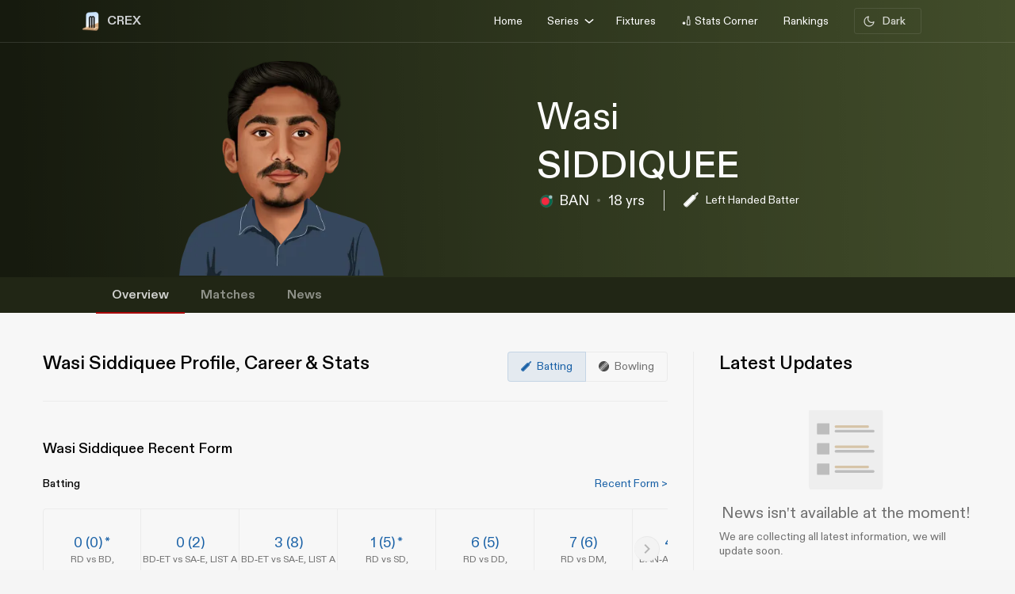

--- FILE ---
content_type: text/html; charset=utf-8
request_url: https://crex.com/player-profile/D75/wasi-siddiquee
body_size: 31261
content:
<!DOCTYPE html><html lang="en" data-theme="light"><head>
  <meta charset="utf-8">
  <script>
    (function () {
      const cookie = document.cookie.split('; ').find(row => row.startsWith('system-theme='));
      const cookieTheme = cookie ? cookie.split('=')[1] : null;
    
      if (cookieTheme) {
        document.documentElement.setAttribute('data-theme', cookieTheme);
      }
    })();
    </script>
  <base href="/">
  <meta name="viewport" content="width=device-width, initial-scale=1">
  <meta name="author" content="CREX">
  <link rel="shortcut icon" href="/assets/icon/favicon.ico">
  <link rel="icon" type="image/x-icon" href="/assets/icon/favicon.ico" sizes="192x192">
  <link rel="apple-touch-icon" sizes="180x180" href="/assets/icon/favicon.ico">
  
  <link crossorigin="anonymous" rel="preconnect" href="https://oc.crickapi.com"> 
  <link crossorigin="anonymous" rel="preconnect" href="https://news.crickapi.com">
  <link crossorigin="anonymous" rel="preconnect" href="https://crickapi.com">
  <link crossorigin="anonymous" rel="preconnect" href="https://cricketvectors.akamaized.net">
  
  <meta name="theme-color" content="#1A2938">
  <meta name="supported-color-schemes" content="light dark">
  <meta http-equiv="Content-Security-Policy">
  <meta http-equiv="Cache-Control" content="no-cache">
  <meta http-equiv="Pragma" content="no-cache">
  <meta http-equiv="Expires" content="0">
  <link rel="preload" href="crex-web-styles.css" as="style" onload="this.rel='stylesheet'">
  <noscript><link rel="stylesheet" href="crex-web-styles.css"></noscript>
  <link rel="preload" href="crex-web-bootstrap-css-module.css" as="style" onload="this.rel='stylesheet'">
  <noscript><link rel="stylesheet" href="crex-web-bootstrap-css-module.css"></noscript>
  <link rel="preload" href="/styles/font-family-crex.css" as="style" onload="this.rel='stylesheet'">
  <noscript><link rel="stylesheet" href="/styles/font-family-crex.css"></noscript>
  <meta name="robots" content="index, follow, max-image-preview:large">
   <!-- Facebook Pixel Code -->
  <script async="">
      function loadFacebookPixel() {
        if (window.fbq) return;
            !function(f,b,e,v,n,t,s){if(f.fbq)return;n=f.fbq=function(){n.callMethod?
            n.callMethod.apply(n,arguments):n.queue.push(arguments)};
            if(!f._fbq)f._fbq=n;n.push=n;n.loaded=!0;n.version='2.0';
            n.queue=[];t=b.createElement(e);t.async=!0;
            t.src=v;s=b.getElementsByTagName(e)[0];
            s.parentNode.insertBefore(t,s)}(window, document,'script',
            'https://connect.facebook.net/en_US/fbevents.js');
            fbq('init', '981772646548680');
            fbq('track', 'PageView');
            fbq('track', 'ViewContent');
      }
      document.addEventListener("scroll", loadFacebookPixel, { once: true });
  </script> 
  <noscript>
    <img height="1" width="1" style="display:none" 
        src="https://www.facebook.com/tr?id=981772646548680&ev=PageView&noscript=1" alt="Facebook Pixel"/>
  </noscript>
  <!-- End Facebook Pixel Code -->
  <script src="/assets/js/lazysizes.min.js" defer=""></script>
<link rel="stylesheet" href="crex-web-styles.css"><link rel="stylesheet" href="crex-web-bootstrap-css-module.css"><style ng-transition="app-root">body[data-theme=light][_ngcontent-sc21], html[data-theme=light][_ngcontent-sc21]{--ce_primary_bg:#f7f7f7;--ce_primary_bg_rgb:245,245,245;--ce_primary_txt:#000;--ce_stroke_2:#ededed;--ce_primary_txt_rgb:0,0,0;--ce_secondary_txt:#707070;--ce_separator_2:#f5f6f7;--ce_separator_1:#ebeced;--ce_secondary_txt_rgb:112,112,112;--ce_primary_fg:#fff;--ce_primary_fg_rgb:255,255,255;--ce_secondary_fg:#f3f3f3;--ce_secondary_fg_rgb:249,249,249;--ce_low_contrast_fg:#dadada;--ce_low_contrast_fg_rgb:218,218,218;--ce_highlight:#ffe35d;--ce_highlight_rgb:255,227,93;--ce_highlight_ac1:#aa0707;--ce_highlight_ac1_rgb:170,7,7;--ce_highlight_ac2:#9e6105;--ce_highlight_ac2_rgb:158,97,5;--ce_highlight_ac3:#418019;--ce_highlight_ac3_rgb:65,128,25;--ce_highlight_ac4:#ff7575;--ce_highlight_ac4_rgb:255,117,117;--ce_highlight_ac5:#eaae54;--ce_highlight_ac5_rgb:234,174,84;--ce_highlight_ac6:#6cb240;--ce_highlight_ac6_rgb:108,178,64;--ce_odds_opacity:0.05;--ce_cta:#05508d;--ce_cta_rgb:5,80,141;--text_cta_color:#1860a6;--text_cta_color_rgb:24,96,166;--top_nav_bar:#173047;--ce_ben_msg:#000;--ce_top_content:rgba(0,0,0,0.9);--ce_points_border:rgba(0,0,0,0.2);--text_cta_color_opac_8:rgba(24,96,166,0.08);--text_cta_color_opac_30:rgba(24,96,166,0.15);--bg-tab:rgba(0,0,0,0.7);--live_screen_header_bg:#0f1f2e;--bg_live_screen:#fff;--brightness:0.3;--bg-selected:linear-gradient(270.12deg,rgba(24,96,166,0.1) 0.07%,rgba(24,96,166,0.1) 93.63%,rgba(24,96,166,0) 99.87%);--bg-gradient:linear-gradient(88.42deg,rgba(0,0,0,0.8) 1.55%,rgba(0,0,0,0.6) 48.37%,rgba(0,0,0,0.4) 99.27%);--ce_dark:255;--ce_light:0;--ceFantasyLogo:"Dark";--ce_imp_points_border:#dadada;--ce_cta_06:rgba(5,80,141,0.6);--ce_tab_head_bg:#f7f7f7;--bg-body-color:#f5f5f5!important;--search_input_bg:#f5f5f5;--ce_stats_th_active:#f0f3f5;--ce_stats_td_active:#f8fafc;--ce_filter_button_selected_border:rgba(5,80,141,0.14901960784313725);--ce_filter_button_selected_bg:#ebf1f6;--ce_filter_button_border:hsla(0,0%,85.5%,0.8);--mix_blind_mode:darken;--arrow_bg:1;--arrow_bg_disabled:0;background-color:#f5f5f5!important}body[data-theme=dark][_ngcontent-sc21], body[data-theme=light][_ngcontent-sc21], html[data-theme=dark][_ngcontent-sc21], html[data-theme=light][_ngcontent-sc21]{scroll-behavior:smooth;margin:0;height:100%;width:100%;padding:0;min-height:100%;display:flex;flex-direction:column;--ce_four:#3291ad;--ce_high_contrast_txt_color:#fcfcfc;--ce_high_contrast_txt_color_rgb:252,252,252;--ce_highlight_lgayi:#005e9a;--ce_highlight_lgayi_rgb:0,94,154;--ce_highlight_khayi:#a64040;--ce_highlight_khayi_rgb:166,64,64;--ce_score_highlight:#8af9eb;--ce_score_highlight_rgb:138,249,235}body[data-theme=dark][_ngcontent-sc21], html[data-theme=dark][_ngcontent-sc21]{--ce_primary_bg:#090c0f;--ce_primary_bg_rgb:12,19,26;--ce_primary_txt:#cfd1d3;--ce_primary_txt_rgb:207,209,211;--ce_stroke_2:#1f272e;--ce_secondary_txt:#9fa3a7;--ce_secondary_txt_rgb:159,163,167;--ce_primary_fg:#151d24;--ce_primary_fg_rgb:21,34,46;--ce_secondary_fg:#111214;--ce_secondary_fg_rgb:26,41,56;--ce_low_contrast_fg:#24303d;--ce_low_contrast_fg_rgb:36,48,61;--ce_highlight:#e9df90;--ce_highlight_rgb:233,223,144;--ce_highlight_ac1:#ff7575;--ce_highlight_ac1_rgb:255,117,117;--ce_highlight_ac2:#eaae54;--ce_highlight_ac2_rgb:234,174,84;--ce_highlight_ac3:#6cb240;--ce_highlight_ac3_rgb:108,178,64;--ce_highlight_ac4:#aa0707;--ce_highlight_ac4_rgb:170,7,7;--ce_highlight_ac5:#9e6105;--ce_highlight_ac5_rgb:158,97,5;--ce_highlight_ac6:#418019;--ce_highlight_ac6_rgb:65,128,25;--ce_odds_opacity:1;--ce_highlight_golden:#ffc702;--ce_highlight_golden_rgb:255,199,2;--ce_cta:#0a4270;--ce_cta_rgb:10,66,112;--text_cta_color:#6eb4ef;--text_cta_color_rgb:110,180,239;--text_cta_color_opac_8:rgba(110,180,239,0.08);--text_cta_color_opac_30:rgba(110,180,239,0.3);--top_nav_bar:--ce_primary_bg;--ce11_accent_colour:#ff6536;--ce11_cta_colour:#bb441f;--ce_fantasy_action:#17d6b6;--ce_ben_msg:#fff;--ce_top_content:hsla(0,0%,100%,0.9);--ce_points_border:hsla(0,0%,100%,0.0392156862745098);--bg-tab:rgba(0,0,0,0.8);--brightness:1;--bg-selected:linear-gradient(270.12deg,rgba(51,149,191,0.1) 0.07%,rgba(51,149,191,0.1) 93.63%,rgba(51,149,191,0) 99.87%);--bg-gradient:linear-gradient(0deg,rgba(0,0,0,0.5),rgba(0,0,0,0.5)),linear-gradient(88.42deg,rgba(0,0,0,0.8) 1.55%,rgba(0,0,0,0.6) 48.37%,rgba(0,0,0,0.4) 99.27%);--live_screen_header_bg:linear-gradient(0deg,rgba(21,34,46,0.3),rgba(21,34,46,0.3)),linear-gradient(0deg,#0c131a,#0c131a),#000;--bg_live_screen:#0c131a;--ce_dark:0;--ce_light:255;--ceFantasyLogo:"";--ce_imp_points_border:#23313d;--ce_separator_2:#1f272e;--ce_separator_1:#161c21;--ce_filter_button_selected_border:#1b404a;--ce_filter_button_selected_bg:#172a35;--ce_filter_button_border:rgba(36,48,61,0.8);--ce_low_contrast_fg_03:rgba(36,48,61,0.3);--ce_low_contrast_fg_05:rgba(36,48,61,0.5);--ce_low_contrast_fg_08:rgba(36,48,61,0.8);--ce_tab_head_bg:#121920;--ce_stats_th_active:#131e25;--ce_stats_td_active:#0d1820;--search_input_bg:#1c2935;--bg-body-color:#0e161f!important;--mix_blind_mode:plus-lighter;--arrow_bg:0;--arrow_bg_disabled:1;background-color:#0e161f!important}[_ngcontent-sc21]::-webkit-scrollbar{display:none}@media (min-width:1200px){.container[_ngcontent-sc21], .container-lg[_ngcontent-sc21], .container-md[_ngcontent-sc21], .container-sm[_ngcontent-sc21], .container-xl[_ngcontent-sc21]{padding-right:0;padding-left:0}}[_ngcontent-sc21]:root{--dc:#1c3e73;--uc:#4479ca;--theme_c_code:#335fa3;--gradientLight:linear-gradient(254.01deg,var(--uc) -254.65%,#fff 254.37%);--gradient:linear-gradient(254.01deg,var(--uc) -19.65%,var(--dc) 128.37%)}body[_ngcontent-sc21], html[_ngcontent-sc21]{background-color:var(--ce_primary_bg)!important;font-family:DiatypeRegular}.nav-slide-btn[_ngcontent-sc21]{width:24px;height:24px;display:flex!important;justify-content:center;background:#fff;border-radius:50%;cursor:pointer;top:24px!important;position:absolute;left:98%}.nav-slide-btn[_ngcontent-sc21]   img.prev-slide[_ngcontent-sc21]{transform:rotate(-180deg)}.nav-slide-btn_plive[_ngcontent-sc21]{width:24px;height:24px;display:flex!important;justify-content:center;align-items:center;background:#2b3a48;border-radius:50%;cursor:pointer;top:35px!important;position:absolute;left:95%}.nav-slide-btn_plive[_ngcontent-sc21]   img[_ngcontent-sc21]{width:18px;height:18px;filter:invert(1)}.nav-slide-btn_plive[_ngcontent-sc21]   img.prev-slide[_ngcontent-sc21]{transform:rotate(-180deg)}.nav-slide-btn-detail[_ngcontent-sc21]{width:36px;height:36px;display:flex!important;justify-content:center;background:#fff;box-shadow:-10px 6px 55px 30px hsla(0,0%,97.6%,.8784313725490196);border-radius:50%;cursor:pointer;top:124px!important;position:absolute;left:95%}.nav-slide-btn-detail[_ngcontent-sc21]   img.prev-slide[_ngcontent-sc21]{transform:rotate(-180deg)}.left-arrow[_ngcontent-sc21]{left:-14px!important;z-index:1}.nav-slide-btn-series[_ngcontent-sc21]{height:20px;position:absolute;width:20px;cursor:pointer;top:28%!important}.nav-slide-btn-detail.slick-disabled[_ngcontent-sc21], .nav-slide-btn.slick-disabled[_ngcontent-sc21], .nav-slide-btn_plive.slick-disabled[_ngcontent-sc21], .next-slide.slick-disabled[_ngcontent-sc21], .prev-slide.slick-disabled[_ngcontent-sc21]{pointer-events:none;display:none!important;opacity:.2}.next-slide-series.slick-disabled[_ngcontent-sc21], .prev-slide-series.slick-disabled[_ngcontent-sc21]{pointer-events:none;opacity:.2}.prev-slide-series[_ngcontent-sc21]{background:url(/assets/img/right.png) no-repeat;left:-2%;z-index:1}.next-slide-series[_ngcontent-sc21]{background:url(/assets/img/left.png) no-repeat;right:30%}.prev-slide[_ngcontent-sc21]:hover{background-position:0 -53px}.next-slide[_ngcontent-sc21]:hover{background-position:-24px -53px}[_ngcontent-sc21]:hover{outline:none}.slick-dots[_ngcontent-sc21]{bottom:-16px!important;text-align:start!important;width:20%!important;display:block}.slick-dots[_ngcontent-sc21]   li[_ngcontent-sc21]{width:10px!important}.slick-dots[_ngcontent-sc21]   li[_ngcontent-sc21]   button[_ngcontent-sc21]:before{font-size:8px!important;color:var(--dc)!important}[_ngcontent-sc21]:focus{outline:none}.slick-track[_ngcontent-sc21]{margin-left:0!important;margin-right:0!important}.navbar[_ngcontent-sc21]   .container[_ngcontent-sc21]{justify-content:flex-start}@media screen and (min-width:1024px){.next-slide-latest-news[_ngcontent-sc21]{right:-10px}.p-slide[_ngcontent-sc21], .slick-dots[_ngcontent-sc21]{display:none!important}.nav-slide-btn-detail[_ngcontent-sc21]{background:none;box-shadow:none;top:100px!important;position:absolute;left:82%}.nav-slide-btn-detail[_ngcontent-sc21]   img[_ngcontent-sc21]{display:none}}@media (min-width:1200px){.container[_ngcontent-sc21]{max-width:1075px}}.dropdown-item.active[_ngcontent-sc21], .dropdown-item[_ngcontent-sc21]:active{color:#fff;text-decoration:none;background:rgba(0,0,0,.08)!important;border-radius:6px}.flex-center[_ngcontent-sc21], .flexCenter[_ngcontent-sc21]{display:flex;align-items:center;justify-content:center}.flex[_ngcontent-sc21]{display:flex}.flex-coloum[_ngcontent-sc21]{flex-direction:column}.align-center[_ngcontent-sc21]{align-items:center}.w14[_ngcontent-sc21]{width:14px;height:14px}  .slick-list{overflow:hidden;margin:0;padding:0}@media (max-width:992px){body[_ngcontent-sc21], html[_ngcontent-sc21]{background-color:var(--ce_primary_bg)!important}.container[_ngcontent-sc21], .container-sm[_ngcontent-sc21]{width:100%;max-width:none}}.w100[_ngcontent-sc21]{width:100%}.ad-block-b[_ngcontent-sc21]{display:flex;justify-content:center;align-items:center}.ad-block-b[_ngcontent-sc21]   .ad-load[_ngcontent-sc21]{position:fixed;bottom:0;z-index:999}.banner-wrap[_ngcontent-sc21]{position:fixed;top:0;left:0;right:0;width:100%;display:flex;align-items:center;z-index:9999999;padding:8px 16px;background:#1a2938}.banner-wrap[_ngcontent-sc21]   .app-wrapper[_ngcontent-sc21]{display:grid;grid-template-columns:repeat(2,1fr);align-items:center;width:100%}.footer[_ngcontent-sc21]{z-index:9;position:relative}.banner-text[_ngcontent-sc21]{font-size:14px;line-height:16px;color:#fff;white-space:nowrap}.banner-button[_ngcontent-sc21]{background:var(--ce_high_contrast_txt_color);opacity:.9;border-radius:24px;padding:10px 16px;font-family:DiatypeRegular;font-style:normal;font-weight:700;font-size:12px;line-height:14px;cursor:pointer;text-decoration:none;color:#000;margin-left:auto}.adsolut-ad[_ngcontent-sc21]{position:fixed;bottom:0;right:0;width:330px;height:auto;z-index:999999}@media screen and (min-width:1024px){.video-stats[_ngcontent-sc21]{top:0;left:0;width:100%;height:100%;background:var(--ce_secondary_fg)}.video-float[_ngcontent-sc21], .video-stats[_ngcontent-sc21]{position:fixed;right:0;z-index:99999999;display:flex;justify-content:center;align-items:center}.video-float[_ngcontent-sc21]{bottom:20px;top:auto;left:20px;width:400px;height:300px;background:none!important}.video-float-p[_ngcontent-sc21]{width:inherit!important;height:inherit!important;padding:0!important;animation-duration:.5s}.button-wrap[_ngcontent-sc21]{display:flex;justify-content:space-between;color:#fff;align-items:center}.button-wrap[_ngcontent-sc21]   div[_ngcontent-sc21]{cursor:pointer}.button-wrap[_ngcontent-sc21]   div[_ngcontent-sc21]   svg[_ngcontent-sc21]{width:24px;height:20px;margin:10px}@keyframes moveToTop{0%{bottom:-100px}to{bottom:0}}@keyframes moveToBottom{0%{bottom:600px;left:60vw}to{bottom:20px;left:20px}}.video-stats-p[_ngcontent-sc21]{flex-direction:column;width:90vw;height:80vw;position:relative;bottom:0;border-radius:8px;animation-name:moveToTop;animation-duration:.5s}.cross-icon[_ngcontent-sc21], .video-stats-p[_ngcontent-sc21]{display:flex;justify-content:center}.cross-icon[_ngcontent-sc21]{background:rgba(var(--ce_low_contrast_fg_rgb),.5);border-radius:50%;width:30px;height:30px;align-items:center;cursor:pointer}.cross-icon[_ngcontent-sc21]   img[_ngcontent-sc21]{width:20px;height:20px;filter:brightness(var(--brightness))}}@media screen and (max-width:1024px){.video-stats[_ngcontent-sc21]{top:0;left:0;right:0;width:100%;height:100%;background:var(--ce_secondary_fg)}.video-float[_ngcontent-sc21], .video-stats[_ngcontent-sc21]{position:fixed;z-index:99999999;display:flex;justify-content:center;align-items:center}.video-float[_ngcontent-sc21]{bottom:106px;top:auto;left:auto;right:12px;width:200px;height:160px;background:none!important}.video-float-p[_ngcontent-sc21]{width:inherit!important;height:inherit!important;padding:0!important;animation-duration:.5s}.button-wrap[_ngcontent-sc21]{display:flex;justify-content:space-between;color:#fff;align-items:center}.button-wrap[_ngcontent-sc21]   div[_ngcontent-sc21]{cursor:pointer}.button-wrap[_ngcontent-sc21]   div[_ngcontent-sc21]   svg[_ngcontent-sc21]{width:24px;height:20px;margin:10px;rotate:-90deg}@keyframes moveToTop{0%{bottom:-100px}to{bottom:0}}@keyframes moveToBottom{0%{bottom:600px;right:60vw}to{bottom:20px;right:12px}}.video-stats-p[_ngcontent-sc21]{flex-direction:column;width:90vw;height:80vw;position:relative;bottom:0;border-radius:8px;animation-name:moveToTop;animation-duration:.5s}.cross-icon[_ngcontent-sc21], .video-stats-p[_ngcontent-sc21]{display:flex;justify-content:center}.cross-icon[_ngcontent-sc21]{background:rgba(var(--ce_low_contrast_fg_rgb),.5);border-radius:50%;width:30px;height:30px;align-items:center;cursor:pointer}.cross-icon[_ngcontent-sc21]   img[_ngcontent-sc21]{width:20px;height:20px;filter:brightness(var(--brightness))}}.rotate-i[_ngcontent-sc21]{rotate:180deg}</style><style ng-transition="app-root">body[data-theme=light][_ngcontent-sc19], html[data-theme=light][_ngcontent-sc19]{--ce_primary_bg:#f7f7f7;--ce_primary_bg_rgb:245,245,245;--ce_primary_txt:#000;--ce_stroke_2:#ededed;--ce_primary_txt_rgb:0,0,0;--ce_secondary_txt:#707070;--ce_separator_2:#f5f6f7;--ce_separator_1:#ebeced;--ce_secondary_txt_rgb:112,112,112;--ce_primary_fg:#fff;--ce_primary_fg_rgb:255,255,255;--ce_secondary_fg:#f3f3f3;--ce_secondary_fg_rgb:249,249,249;--ce_low_contrast_fg:#dadada;--ce_low_contrast_fg_rgb:218,218,218;--ce_highlight:#ffe35d;--ce_highlight_rgb:255,227,93;--ce_highlight_ac1:#aa0707;--ce_highlight_ac1_rgb:170,7,7;--ce_highlight_ac2:#9e6105;--ce_highlight_ac2_rgb:158,97,5;--ce_highlight_ac3:#418019;--ce_highlight_ac3_rgb:65,128,25;--ce_highlight_ac4:#ff7575;--ce_highlight_ac4_rgb:255,117,117;--ce_highlight_ac5:#eaae54;--ce_highlight_ac5_rgb:234,174,84;--ce_highlight_ac6:#6cb240;--ce_highlight_ac6_rgb:108,178,64;--ce_odds_opacity:0.05;--ce_cta:#05508d;--ce_cta_rgb:5,80,141;--text_cta_color:#1860a6;--text_cta_color_rgb:24,96,166;--top_nav_bar:#173047;--ce_ben_msg:#000;--ce_top_content:rgba(0,0,0,0.9);--ce_points_border:rgba(0,0,0,0.2);--text_cta_color_opac_8:rgba(24,96,166,0.08);--text_cta_color_opac_30:rgba(24,96,166,0.15);--bg-tab:rgba(0,0,0,0.7);--live_screen_header_bg:#0f1f2e;--bg_live_screen:#fff;--brightness:0.3;--bg-selected:linear-gradient(270.12deg,rgba(24,96,166,0.1) 0.07%,rgba(24,96,166,0.1) 93.63%,rgba(24,96,166,0) 99.87%);--bg-gradient:linear-gradient(88.42deg,rgba(0,0,0,0.8) 1.55%,rgba(0,0,0,0.6) 48.37%,rgba(0,0,0,0.4) 99.27%);--ce_dark:255;--ce_light:0;--ceFantasyLogo:"Dark";--ce_imp_points_border:#dadada;--ce_cta_06:rgba(5,80,141,0.6);--ce_tab_head_bg:#f7f7f7;--bg-body-color:#f5f5f5!important;--search_input_bg:#f5f5f5;--ce_stats_th_active:#f0f3f5;--ce_stats_td_active:#f8fafc;--ce_filter_button_selected_border:rgba(5,80,141,0.14901960784313725);--ce_filter_button_selected_bg:#ebf1f6;--ce_filter_button_border:hsla(0,0%,85.5%,0.8);--mix_blind_mode:darken;--arrow_bg:1;--arrow_bg_disabled:0;background-color:#f5f5f5!important}body[data-theme=dark][_ngcontent-sc19], body[data-theme=light][_ngcontent-sc19], html[data-theme=dark][_ngcontent-sc19], html[data-theme=light][_ngcontent-sc19]{scroll-behavior:smooth;margin:0;height:100%;width:100%;padding:0;min-height:100%;display:flex;flex-direction:column;--ce_four:#3291ad;--ce_high_contrast_txt_color:#fcfcfc;--ce_high_contrast_txt_color_rgb:252,252,252;--ce_highlight_lgayi:#005e9a;--ce_highlight_lgayi_rgb:0,94,154;--ce_highlight_khayi:#a64040;--ce_highlight_khayi_rgb:166,64,64;--ce_score_highlight:#8af9eb;--ce_score_highlight_rgb:138,249,235}body[data-theme=dark][_ngcontent-sc19], html[data-theme=dark][_ngcontent-sc19]{--ce_primary_bg:#090c0f;--ce_primary_bg_rgb:12,19,26;--ce_primary_txt:#cfd1d3;--ce_primary_txt_rgb:207,209,211;--ce_stroke_2:#1f272e;--ce_secondary_txt:#9fa3a7;--ce_secondary_txt_rgb:159,163,167;--ce_primary_fg:#151d24;--ce_primary_fg_rgb:21,34,46;--ce_secondary_fg:#111214;--ce_secondary_fg_rgb:26,41,56;--ce_low_contrast_fg:#24303d;--ce_low_contrast_fg_rgb:36,48,61;--ce_highlight:#e9df90;--ce_highlight_rgb:233,223,144;--ce_highlight_ac1:#ff7575;--ce_highlight_ac1_rgb:255,117,117;--ce_highlight_ac2:#eaae54;--ce_highlight_ac2_rgb:234,174,84;--ce_highlight_ac3:#6cb240;--ce_highlight_ac3_rgb:108,178,64;--ce_highlight_ac4:#aa0707;--ce_highlight_ac4_rgb:170,7,7;--ce_highlight_ac5:#9e6105;--ce_highlight_ac5_rgb:158,97,5;--ce_highlight_ac6:#418019;--ce_highlight_ac6_rgb:65,128,25;--ce_odds_opacity:1;--ce_highlight_golden:#ffc702;--ce_highlight_golden_rgb:255,199,2;--ce_cta:#0a4270;--ce_cta_rgb:10,66,112;--text_cta_color:#6eb4ef;--text_cta_color_rgb:110,180,239;--text_cta_color_opac_8:rgba(110,180,239,0.08);--text_cta_color_opac_30:rgba(110,180,239,0.3);--top_nav_bar:--ce_primary_bg;--ce11_accent_colour:#ff6536;--ce11_cta_colour:#bb441f;--ce_fantasy_action:#17d6b6;--ce_ben_msg:#fff;--ce_top_content:hsla(0,0%,100%,0.9);--ce_points_border:hsla(0,0%,100%,0.0392156862745098);--bg-tab:rgba(0,0,0,0.8);--brightness:1;--bg-selected:linear-gradient(270.12deg,rgba(51,149,191,0.1) 0.07%,rgba(51,149,191,0.1) 93.63%,rgba(51,149,191,0) 99.87%);--bg-gradient:linear-gradient(0deg,rgba(0,0,0,0.5),rgba(0,0,0,0.5)),linear-gradient(88.42deg,rgba(0,0,0,0.8) 1.55%,rgba(0,0,0,0.6) 48.37%,rgba(0,0,0,0.4) 99.27%);--live_screen_header_bg:linear-gradient(0deg,rgba(21,34,46,0.3),rgba(21,34,46,0.3)),linear-gradient(0deg,#0c131a,#0c131a),#000;--bg_live_screen:#0c131a;--ce_dark:0;--ce_light:255;--ceFantasyLogo:"";--ce_imp_points_border:#23313d;--ce_separator_2:#1f272e;--ce_separator_1:#161c21;--ce_filter_button_selected_border:#1b404a;--ce_filter_button_selected_bg:#172a35;--ce_filter_button_border:rgba(36,48,61,0.8);--ce_low_contrast_fg_03:rgba(36,48,61,0.3);--ce_low_contrast_fg_05:rgba(36,48,61,0.5);--ce_low_contrast_fg_08:rgba(36,48,61,0.8);--ce_tab_head_bg:#121920;--ce_stats_th_active:#131e25;--ce_stats_td_active:#0d1820;--search_input_bg:#1c2935;--bg-body-color:#0e161f!important;--mix_blind_mode:plus-lighter;--arrow_bg:0;--arrow_bg_disabled:1;background-color:#0e161f!important}@media (min-width:1200px){.container[_ngcontent-sc19], .container-lg[_ngcontent-sc19], .container-md[_ngcontent-sc19], .container-sm[_ngcontent-sc19], .container-xl[_ngcontent-sc19]{padding-right:0;padding-left:0}}[_ngcontent-sc19]:root{--dc:#1c3e73;--uc:#4479ca;--theme_c_code:#335fa3;--gradientLight:linear-gradient(254.01deg,var(--uc) -254.65%,#fff 254.37%);--gradient:linear-gradient(254.01deg,var(--uc) -19.65%,var(--dc) 128.37%)}body[_ngcontent-sc19], html[_ngcontent-sc19]{background-color:var(--ce_primary_bg)!important;font-family:DiatypeRegular}.nav-slide-btn[_ngcontent-sc19]{width:24px;height:24px;display:flex!important;justify-content:center;background:#fff;border-radius:50%;cursor:pointer;top:24px!important;position:absolute;left:98%}.nav-slide-btn[_ngcontent-sc19]   img.prev-slide[_ngcontent-sc19]{transform:rotate(-180deg)}.nav-slide-btn_plive[_ngcontent-sc19]{width:24px;height:24px;display:flex!important;justify-content:center;align-items:center;background:#2b3a48;border-radius:50%;cursor:pointer;top:35px!important;position:absolute;left:95%}.nav-slide-btn_plive[_ngcontent-sc19]   img[_ngcontent-sc19]{width:18px;height:18px;filter:invert(1)}.nav-slide-btn_plive[_ngcontent-sc19]   img.prev-slide[_ngcontent-sc19]{transform:rotate(-180deg)}.nav-slide-btn-detail[_ngcontent-sc19]{width:36px;height:36px;display:flex!important;justify-content:center;background:#fff;box-shadow:-10px 6px 55px 30px hsla(0,0%,97.6%,.8784313725490196);border-radius:50%;cursor:pointer;top:124px!important;position:absolute;left:95%}.nav-slide-btn-detail[_ngcontent-sc19]   img.prev-slide[_ngcontent-sc19]{transform:rotate(-180deg)}.left-arrow[_ngcontent-sc19]{left:-14px!important;z-index:1}.nav-slide-btn-series[_ngcontent-sc19]{height:20px;position:absolute;width:20px;cursor:pointer;top:28%!important}.nav-slide-btn-detail.slick-disabled[_ngcontent-sc19], .nav-slide-btn.slick-disabled[_ngcontent-sc19], .nav-slide-btn_plive.slick-disabled[_ngcontent-sc19], .next-slide.slick-disabled[_ngcontent-sc19], .prev-slide.slick-disabled[_ngcontent-sc19]{pointer-events:none;display:none!important;opacity:.2}.next-slide-series.slick-disabled[_ngcontent-sc19], .prev-slide-series.slick-disabled[_ngcontent-sc19]{pointer-events:none;opacity:.2}.prev-slide-series[_ngcontent-sc19]{background:url(/assets/img/right.png) no-repeat;left:-2%;z-index:1}.next-slide-series[_ngcontent-sc19]{background:url(/assets/img/left.png) no-repeat;right:30%}.prev-slide[_ngcontent-sc19]:hover{background-position:0 -53px}.next-slide[_ngcontent-sc19]:hover{background-position:-24px -53px}[_ngcontent-sc19]:hover{outline:none}.slick-dots[_ngcontent-sc19]{bottom:-16px!important;text-align:start!important;width:20%!important;display:block}.slick-dots[_ngcontent-sc19]   li[_ngcontent-sc19]{width:10px!important}.slick-dots[_ngcontent-sc19]   li[_ngcontent-sc19]   button[_ngcontent-sc19]:before{font-size:8px!important;color:var(--dc)!important}[_ngcontent-sc19]:focus{outline:none}.slick-track[_ngcontent-sc19]{margin-left:0!important;margin-right:0!important}.navbar[_ngcontent-sc19]   .container[_ngcontent-sc19]{justify-content:flex-start}@media screen and (min-width:1024px){.next-slide-latest-news[_ngcontent-sc19]{right:-10px}.p-slide[_ngcontent-sc19], .slick-dots[_ngcontent-sc19]{display:none!important}.nav-slide-btn-detail[_ngcontent-sc19]{background:none;box-shadow:none;top:100px!important;position:absolute;left:82%}.nav-slide-btn-detail[_ngcontent-sc19]   img[_ngcontent-sc19]{display:none}}@media (min-width:1200px){.container[_ngcontent-sc19]{max-width:1075px}}.dropdown-item.active[_ngcontent-sc19], .dropdown-item[_ngcontent-sc19]:active{color:#fff;text-decoration:none;background:rgba(0,0,0,.08)!important;border-radius:6px}.flex-center[_ngcontent-sc19], .flexCenter[_ngcontent-sc19]{display:flex;align-items:center;justify-content:center}.flex[_ngcontent-sc19]{display:flex}.flex-coloum[_ngcontent-sc19]{flex-direction:column}.align-center[_ngcontent-sc19]{align-items:center}.w14[_ngcontent-sc19]{width:14px;height:14px}  .slick-list{overflow:hidden;margin:0;padding:0}@media (max-width:992px){body[_ngcontent-sc19], html[_ngcontent-sc19]{background-color:var(--ce_primary_bg)!important}.container[_ngcontent-sc19], .container-sm[_ngcontent-sc19]{width:100%;max-width:none}}.w100[_ngcontent-sc19]{width:100%}.ad-block-b[_ngcontent-sc19]{display:flex;justify-content:center;align-items:center}.ad-block-b[_ngcontent-sc19]   .ad-load[_ngcontent-sc19]{position:fixed;bottom:0;z-index:999}[_ngcontent-sc19]::-webkit-scrollbar{display:none}.des-none[_ngcontent-sc19]{display:none}@keyframes fadeIn{0%{opacity:0}to{opacity:1}}.tooltip-wrap[_ngcontent-sc19]{position:absolute;right:8px;top:42px;display:none;animation:fadeIn .5s linear}.tooltip-f[_ngcontent-sc19]{position:relative;width:0;height:0;left:120px;top:1px;border-left:9px solid transparent;border-right:9px solid transparent;border-bottom:9px solid var(--ce_cta)}.tooltip-t[_ngcontent-sc19]{background:var(--ce_cta);border-radius:4px;font-family:DiatypeMedium;font-style:normal;font-weight:500;font-size:11px;line-height:142.8%;color:rgba(var(--ce_high_contrast_txt_color_rgb),.8);padding:8px 12px}.pt112[_ngcontent-sc19]{padding-top:112px!important}.theme-toggle-wrap[_ngcontent-sc19]{padding:0 1rem}.theme-wrap[_ngcontent-sc19]{display:flex;justify-content:center;align-items:center;padding:6.5px 12px;cursor:pointer;background:rgba(var(--ce_secondary_txt_rgb),.1);opacity:.8;border-radius:3px;min-width:85px}.theme-wrap-player[_ngcontent-sc19]{background:transparent;border:1px solid hsla(0,0%,100%,.12)}.onboarding-t[_ngcontent-sc19]{justify-content:space-around;width:100%;padding-bottom:24px;font-size:16px;line-height:20px;text-align:center;color:#000}.onboarding-t[_ngcontent-sc19], .theme-text[_ngcontent-sc19]{display:flex;align-items:center;font-family:DiatypeMedium;font-style:normal;font-weight:500}.theme-text[_ngcontent-sc19]{font-size:14px;line-height:18px;justify-content:center;color:var(--ce_high_contrast_txt_color);flex-grow:1}.theme-icon[_ngcontent-sc19]{width:16px;height:16px;padding-right:4px}.theme-icon[_ngcontent-sc19], .theme-icon-m[_ngcontent-sc19]{display:flex;align-items:center;justify-content:center}.theme-icon-m[_ngcontent-sc19]{border:1px solid hsla(0,0%,100%,.12);border-radius:100px;padding:8px}.theme-icon-m[_ngcontent-sc19]   img[_ngcontent-sc19]{width:14px;height:14px}.player-m[_ngcontent-sc19]{cursor:pointer;display:flex;align-items:center;width:100%}.player-m-arrow[_ngcontent-sc19]{display:flex;flex-grow:1}.more-page[_ngcontent-sc19]{background:var(--ce_primary_bg)!important;border-bottom:1px solid rgba(var(--ce_low_contrast_fg_rgb),.5)}.headText[_ngcontent-sc19]{display:flex;align-items:center;font-family:DiatypeBold;font-style:normal;font-weight:700;font-size:16px;line-height:23px;color:#cfd1d3;margin:0}.backHeader[_ngcontent-sc19]{background:transparent}.borderPlayerProfile[_ngcontent-sc19], .live-screen-bg[_ngcontent-sc19]{border-bottom:1px solid hsla(0,0%,100%,.12)}.live-screen-bg[_ngcontent-sc19], .series-bg[_ngcontent-sc19]{background:var(--live_screen_header_bg)!important}[_nghost-sc19]{display:block}[_nghost-sc19]   .header-wrapper.bg-trans[_ngcontent-sc19]{background:transparent}[_nghost-sc19]   .header-wrapper[_ngcontent-sc19]   .header[_ngcontent-sc19]{background:#1a2938}[_nghost-sc19]   .header-wrapper[_ngcontent-sc19]   .header.bg-trans[_ngcontent-sc19]{background:transparent}[_nghost-sc19]   .header-wrapper[_ngcontent-sc19]   .header.sticky[_ngcontent-sc19]{background:#1a2938!important}[_nghost-sc19]   .header-wrapper[_ngcontent-sc19]   .header.sticky[_ngcontent-sc19]   .navbar.s-border[_ngcontent-sc19]{border:none}[_nghost-sc19]   .header-wrapper[_ngcontent-sc19]   .header.sticky[_ngcontent-sc19]   .navbar[_ngcontent-sc19]   .container[_ngcontent-sc19]   .collapse[_ngcontent-sc19]   ul[_ngcontent-sc19]   li.s-border[_ngcontent-sc19]{border-bottom:2px solid var(--ce_primary_txt)}[_nghost-sc19]   .header-wrapper[_ngcontent-sc19]   .header.sticky-new[_ngcontent-sc19]   .navbar.s-border[_ngcontent-sc19]{border:none}[_nghost-sc19]   .header-wrapper[_ngcontent-sc19]   .header.sticky-new[_ngcontent-sc19]   .navbar[_ngcontent-sc19]   .container[_ngcontent-sc19]   .collapse[_ngcontent-sc19]   ul[_ngcontent-sc19]   li.s-border[_ngcontent-sc19]{border-bottom:2px solid var(--ce_primary_txt)}.playerProfileClass[_ngcontent-sc19]{padding:0;max-width:100%!important;margin:0 11%}.header-wrapper[_ngcontent-sc19]{padding-top:54px}@media (max-width:756px){.header-wrapper[_ngcontent-sc19]{padding-top:44px}}.header-wrapper[_ngcontent-sc19]   #matchBox[_ngcontent-sc19]{overflow-x:hidden}.header-wrapper[_ngcontent-sc19]   .series-wrapper[_ngcontent-sc19]{overflow:auto}.header-wrapper[_ngcontent-sc19]   .header[_ngcontent-sc19]{z-index:999999;background:#1a2938;position:fixed;top:0;width:100%}.header-wrapper[_ngcontent-sc19]   .header[_ngcontent-sc19]   .navbar[_ngcontent-sc19]{padding:0}.header-wrapper[_ngcontent-sc19]   .header[_ngcontent-sc19]   .navbar.s-border[_ngcontent-sc19]{border-bottom:.5px solid hsla(0,0%,100%,.239)}.header-wrapper[_ngcontent-sc19]   .header[_ngcontent-sc19]   .navbar[_ngcontent-sc19]   .container[_ngcontent-sc19]   .collapse[_ngcontent-sc19]   ul[_ngcontent-sc19]{margin:0!important;width:100%;display:flex;flex-direction:row;padding:0}.header-wrapper[_ngcontent-sc19]   .header[_ngcontent-sc19]   .navbar[_ngcontent-sc19]   .container[_ngcontent-sc19]   .collapse[_ngcontent-sc19]   ul[_ngcontent-sc19]   li[_ngcontent-sc19]{width:25%;display:flex;justify-content:center;align-items:center;font-weight:400;text-align:center}.header-wrapper[_ngcontent-sc19]   .header[_ngcontent-sc19]   .navbar[_ngcontent-sc19]   .container[_ngcontent-sc19]   .collapse[_ngcontent-sc19]   ul[_ngcontent-sc19]   li.active[_ngcontent-sc19]{font-weight:500}.header-wrapper[_ngcontent-sc19]   .header[_ngcontent-sc19]   .navbar[_ngcontent-sc19]   .container[_ngcontent-sc19]   .collapse[_ngcontent-sc19]   ul[_ngcontent-sc19]   li[_ngcontent-sc19]   .dropdown[_ngcontent-sc19]{padding:0;color:#fff}.header-wrapper[_ngcontent-sc19]   .header[_ngcontent-sc19]   .navbar[_ngcontent-sc19]   .container[_ngcontent-sc19]   .collapse[_ngcontent-sc19]   ul[_ngcontent-sc19]   li[_ngcontent-sc19]   .dropdown[_ngcontent-sc19]   #dropdownMenuButton[_ngcontent-sc19]{cursor:pointer;color:#fff;font-size:14px;padding:1em;display:flex;align-items:center}.header-wrapper[_ngcontent-sc19]   .header[_ngcontent-sc19]   .navbar[_ngcontent-sc19]   .container[_ngcontent-sc19]   .collapse[_ngcontent-sc19]   ul[_ngcontent-sc19]   li[_ngcontent-sc19]   .dropdown[_ngcontent-sc19]   .dropdown-menu[_ngcontent-sc19]{padding:1em;width:419px;height:auto;box-shadow:0 4px 132px rgba(0,0,0,.3);border-radius:4px;border:none;background:#162530}.header-wrapper[_ngcontent-sc19]   .header[_ngcontent-sc19]   .navbar[_ngcontent-sc19]   .container[_ngcontent-sc19]   .collapse[_ngcontent-sc19]   ul[_ngcontent-sc19]   li[_ngcontent-sc19]   .dropdown[_ngcontent-sc19]   .dropdown-menu.arrow-top[_ngcontent-sc19]{margin-top:15px}.header-wrapper[_ngcontent-sc19]   .header[_ngcontent-sc19]   .navbar[_ngcontent-sc19]   .container[_ngcontent-sc19]   .collapse[_ngcontent-sc19]   ul[_ngcontent-sc19]   li[_ngcontent-sc19]   .dropdown[_ngcontent-sc19]   .dropdown-menu.arrow-top[_ngcontent-sc19]:after{content:" ";position:absolute;left:36px;top:-18px;border:20px solid transparent;border-top:none;border-bottom:20px solid #162530}.header-wrapper[_ngcontent-sc19]   .header[_ngcontent-sc19]   .navbar[_ngcontent-sc19]   .container[_ngcontent-sc19]   .collapse[_ngcontent-sc19]   ul[_ngcontent-sc19]   li[_ngcontent-sc19]   a[_ngcontent-sc19]   svg[_ngcontent-sc19]{margin:4px auto}.header-wrapper[_ngcontent-sc19]   .header[_ngcontent-sc19]   .navbar[_ngcontent-sc19]   .container[_ngcontent-sc19]   .collapse[_ngcontent-sc19]   ul[_ngcontent-sc19]   li[_ngcontent-sc19]   a.dropdown-item[_ngcontent-sc19]{font-family:DiatypeRegular;font-style:normal;font-weight:700;font-size:16px;line-height:100%;padding:1.25em;cursor:pointer;white-space:normal;margin-top:0;color:#cfd1d3}.header-wrapper[_ngcontent-sc19]   .header[_ngcontent-sc19]   .navbar[_ngcontent-sc19]   .container[_ngcontent-sc19]   .collapse[_ngcontent-sc19]   ul[_ngcontent-sc19]   li[_ngcontent-sc19]   a.dropdown-item[_ngcontent-sc19]   .select-s[_ngcontent-sc19]   .s-name[_ngcontent-sc19]{color:#cfd1d3;font-weight:600}.header-wrapper[_ngcontent-sc19]   .header[_ngcontent-sc19]   .navbar[_ngcontent-sc19]   .container[_ngcontent-sc19]   .collapse[_ngcontent-sc19]   ul[_ngcontent-sc19]   li[_ngcontent-sc19]   a.bg-series[_ngcontent-sc19]{background:#0f1720;border-radius:6px}.header-wrapper[_ngcontent-sc19]   .header[_ngcontent-sc19]   .navbar[_ngcontent-sc19]   .container[_ngcontent-sc19]   .collapse[_ngcontent-sc19]   ul[_ngcontent-sc19]   li[_ngcontent-sc19]   a.dropdown-item[_ngcontent-sc19]:hover{background:rgba(0,0,0,.0784313725490196);border-radius:6px}.header-wrapper[_ngcontent-sc19]   .header[_ngcontent-sc19]   .navbar[_ngcontent-sc19]   .container[_ngcontent-sc19]   .collapse[_ngcontent-sc19]   ul[_ngcontent-sc19]   li[_ngcontent-sc19]   a[_ngcontent-sc19]   .select-s[_ngcontent-sc19]{display:flex;justify-content:space-between;align-items:center}.header-wrapper[_ngcontent-sc19]   .header[_ngcontent-sc19]   .navbar[_ngcontent-sc19]   .container[_ngcontent-sc19]   .collapse[_ngcontent-sc19]   ul[_ngcontent-sc19]   li[_ngcontent-sc19]   a[_ngcontent-sc19]   .select-s[_ngcontent-sc19]   .right-icon.bg-right[_ngcontent-sc19]{width:20px;height:20px;border-radius:50%;display:flex;justify-content:center;align-items:center}.header-wrapper[_ngcontent-sc19]   .header[_ngcontent-sc19]   .navbar[_ngcontent-sc19]   .container[_ngcontent-sc19]   .collapse[_ngcontent-sc19]   ul[_ngcontent-sc19]   li[_ngcontent-sc19]   a[_ngcontent-sc19]   .select-s[_ngcontent-sc19]   .right-icon.bg-right[_ngcontent-sc19]   span[_ngcontent-sc19]{color:#fff;display:flex;align-items:center;justify-content:center;font-size:12px;margin:2px}.header-wrapper[_ngcontent-sc19]   .header[_ngcontent-sc19]   .navbar[_ngcontent-sc19]   .container[_ngcontent-sc19]   .collapse[_ngcontent-sc19]   .favTeam[_ngcontent-sc19]{align-items:center}.header-wrapper[_ngcontent-sc19]   .header[_ngcontent-sc19]   .navbar[_ngcontent-sc19]   .container[_ngcontent-sc19]   .collapse[_ngcontent-sc19]   .favTeam[_ngcontent-sc19]   .content[_ngcontent-sc19]{margin-right:1em;font-weight:400;font-size:14px;line-height:100%;color:hsla(0,0%,100%,.87)}.header-wrapper[_ngcontent-sc19]   .header[_ngcontent-sc19]   .navbar[_ngcontent-sc19]   .container[_ngcontent-sc19]   .collapse[_ngcontent-sc19]   .favTeam[_ngcontent-sc19]   .select-team[_ngcontent-sc19]{border-radius:10px;padding:.75em 2em;color:#fff;border:.5px solid hsla(0,0%,100%,.5);width:200px;text-align:center;white-space:nowrap;overflow:hidden;text-overflow:ellipsis;cursor:pointer}.header-wrapper[_ngcontent-sc19]   .header[_ngcontent-sc19]   .navbar[_ngcontent-sc19]   .container[_ngcontent-sc19]   .collapse[_ngcontent-sc19]   .favTeam[_ngcontent-sc19]   .select-team[_ngcontent-sc19]   span[_ngcontent-sc19]{margin-right:1em}.header-wrapper[_ngcontent-sc19]   .header[_ngcontent-sc19]   .navbar[_ngcontent-sc19]   .container[_ngcontent-sc19]   .collapse[_ngcontent-sc19]   .theme-card[_ngcontent-sc19]{position:absolute;width:450px;height:475px;top:100%;right:0;margin-top:.5em;background:#fff;box-shadow:0 4px 40px rgba(0,0,0,.05);border-radius:10px;border:none}.header-wrapper[_ngcontent-sc19]   .header[_ngcontent-sc19]   .navbar[_ngcontent-sc19]   .container[_ngcontent-sc19]   .collapse[_ngcontent-sc19]   .theme-card[_ngcontent-sc19]   .triangle[_ngcontent-sc19]{display:inline-block;margin:0 5px;vertical-align:middle}.header-wrapper[_ngcontent-sc19]   .header[_ngcontent-sc19]   .navbar[_ngcontent-sc19]   .container[_ngcontent-sc19]   .collapse[_ngcontent-sc19]   .theme-card[_ngcontent-sc19]   .triangle.arrow-upper[_ngcontent-sc19]{width:58px;height:27px;border-left:30px solid transparent;border-right:30px solid transparent;border-bottom:30px solid #fff;top:-5%;left:55%;position:absolute;transform:rotate(0deg)}.header-wrapper[_ngcontent-sc19]   .header[_ngcontent-sc19]   .navbar[_ngcontent-sc19]   .container[_ngcontent-sc19]   .collapse[_ngcontent-sc19]   .theme-card[_ngcontent-sc19]   .content[_ngcontent-sc19]{padding:2em 2em 1em;display:flex;justify-content:space-between}.header-wrapper[_ngcontent-sc19]   .header[_ngcontent-sc19]   .navbar[_ngcontent-sc19]   .container[_ngcontent-sc19]   .collapse[_ngcontent-sc19]   .theme-card[_ngcontent-sc19]   .content[_ngcontent-sc19]   span[_ngcontent-sc19]{font-family:DiatypeRegular;font-weight:500;font-size:16px;line-height:20px}.header-wrapper[_ngcontent-sc19]   .header[_ngcontent-sc19]   .navbar[_ngcontent-sc19]   .container[_ngcontent-sc19]   .collapse[_ngcontent-sc19]   .theme-card[_ngcontent-sc19]   .content[_ngcontent-sc19]   span[_ngcontent-sc19]   .close-icon[_ngcontent-sc19]{width:15px;cursor:pointer}.header-wrapper[_ngcontent-sc19]   .header[_ngcontent-sc19]   .navbar[_ngcontent-sc19]   .container[_ngcontent-sc19]   .collapse[_ngcontent-sc19]   .theme-card[_ngcontent-sc19]   .data-content[_ngcontent-sc19]{width:100%;overflow-y:scroll;padding:0 2em 2em}.header-wrapper[_ngcontent-sc19]   .header[_ngcontent-sc19]   .navbar[_ngcontent-sc19]   .container[_ngcontent-sc19]   .collapse[_ngcontent-sc19]   .theme-card[_ngcontent-sc19]   .data-content[_ngcontent-sc19]   .pd[_ngcontent-sc19]{padding:0 10px}.header-wrapper[_ngcontent-sc19]   .header[_ngcontent-sc19]   .navbar[_ngcontent-sc19]   .container[_ngcontent-sc19]   .collapse[_ngcontent-sc19]   .theme-card[_ngcontent-sc19]   .data-content[_ngcontent-sc19]   .pd[_ngcontent-sc19]   .theme-content[_ngcontent-sc19]{border:1px solid rgba(0,0,0,.12);box-sizing:border-box;border-radius:10px;width:125px;height:115px;text-align:center;padding:.75em 0;margin-bottom:1em;cursor:pointer}.header-wrapper[_ngcontent-sc19]   .header[_ngcontent-sc19]   .navbar[_ngcontent-sc19]   .container[_ngcontent-sc19]   .collapse[_ngcontent-sc19]   .theme-card[_ngcontent-sc19]   .data-content[_ngcontent-sc19]   .pd[_ngcontent-sc19]   .theme-content[_ngcontent-sc19]   .team-flag[_ngcontent-sc19]   img[_ngcontent-sc19]{width:65px}.header-wrapper[_ngcontent-sc19]   .header[_ngcontent-sc19]   .navbar[_ngcontent-sc19]   .container[_ngcontent-sc19]   .collapse[_ngcontent-sc19]   .theme-card[_ngcontent-sc19]   .data-content[_ngcontent-sc19]   .pd[_ngcontent-sc19]   .theme-content[_ngcontent-sc19]   .team-name[_ngcontent-sc19]{font-family:DiatypeRegular;font-weight:500;font-size:12px;line-height:15px;text-align:center;padding:0 .35em;color:rgba(79,79,79,.8)}.header-wrapper[_ngcontent-sc19]   .header[_ngcontent-sc19]   .navbar[_ngcontent-sc19]   .container[_ngcontent-sc19]   .collapse[_ngcontent-sc19]   .theme-card[_ngcontent-sc19]   .data-content[_ngcontent-sc19]   .pd[_ngcontent-sc19]   .theme-content.br-color[_ngcontent-sc19]{border:1px solid #f4a440}.header-wrapper[_ngcontent-sc19]   .header[_ngcontent-sc19]   .navbar[_ngcontent-sc19]   .container[_ngcontent-sc19]   .collapse[_ngcontent-sc19]   .theme-card[_ngcontent-sc19]   .apply-theme[_ngcontent-sc19]{text-align:center;background:#828282;border-bottom-left-radius:10px;border-bottom-right-radius:10px;padding:1em 0;cursor:pointer}.header-wrapper[_ngcontent-sc19]   .header[_ngcontent-sc19]   .navbar[_ngcontent-sc19]   .container[_ngcontent-sc19]   .collapse[_ngcontent-sc19]   .theme-card[_ngcontent-sc19]   .apply-theme[_ngcontent-sc19]   span[_ngcontent-sc19]{font-family:DiatypeRegular;font-style:normal;font-weight:500;font-size:18px;line-height:22px;text-align:center;color:#fff;text-transform:uppercase}.header-wrapper[_ngcontent-sc19]   .header[_ngcontent-sc19]   .navbar[_ngcontent-sc19]   .container[_ngcontent-sc19]   .collapse[_ngcontent-sc19]   .theme-card[_ngcontent-sc19]   .error-msg[_ngcontent-sc19]{position:absolute;top:50%;left:50%;transform:translate(-50%,-50%);background:rgba(0,0,0,.4);width:50%;height:15%;display:flex;align-items:center;justify-content:center;color:#fff;font-size:21px;border-radius:8px;box-shadow:1px 4px 11px 1px rgba(0,0,0,.1);font-weight:700}.header-wrapper[_ngcontent-sc19]   .header[_ngcontent-sc19]   .navbar[_ngcontent-sc19]   .container[_ngcontent-sc19]   .navbar-brand[_ngcontent-sc19]{display:contents}.header-wrapper[_ngcontent-sc19]   .header[_ngcontent-sc19]   .navbar[_ngcontent-sc19]   .container[_ngcontent-sc19]   .navbar-brand[_ngcontent-sc19]   img[_ngcontent-sc19]{margin-right:.5em}.header-wrapper[_ngcontent-sc19]   .header[_ngcontent-sc19]   .navbar[_ngcontent-sc19]   .container[_ngcontent-sc19]   .name[_ngcontent-sc19]{justify-content:flex-end}.header-wrapper[_ngcontent-sc19]   .header[_ngcontent-sc19]   .navbar[_ngcontent-sc19]   .container[_ngcontent-sc19]   .name[_ngcontent-sc19]   h1[_ngcontent-sc19]{font-family:DiatypeBold;font-style:normal;font-weight:600;font-size:21px;line-height:22px;color:#fcfcfc;margin:0}.header-wrapper[_ngcontent-sc19]   .header[_ngcontent-sc19]   .navbar[_ngcontent-sc19]   .container[_ngcontent-sc19]   .name[_ngcontent-sc19]   h1[_ngcontent-sc19]   span[_ngcontent-sc19]{font-weight:500}.more[_ngcontent-sc19]{padding-top:1.5em;color:var(--ce_secondary_txt)}.moreButton[_ngcontent-sc19]{position:fixed;background:#3e4951;box-shadow:0 4px 40px rgba(0,0,0,.05);width:310px;height:125px;right:10px;z-index:99999;border-radius:10px;bottom:8%}.moreButton[_ngcontent-sc19]   p[_ngcontent-sc19]{font-family:DiatypeRegular;font-style:normal;font-weight:500;font-size:14px;line-height:147.9%;color:#f7f9fe;padding:1.5em;margin:0}.moreButton[_ngcontent-sc19]   .change[_ngcontent-sc19], .moreButton[_ngcontent-sc19]   a[_ngcontent-sc19]{color:#eeaa69;padding:0 5em 0 1em}.moreButton[_ngcontent-sc19]   .change[_ngcontent-sc19], .moreButton[_ngcontent-sc19]   .later[_ngcontent-sc19], .moreButton[_ngcontent-sc19]   a[_ngcontent-sc19]{font-family:DiatypeRegular;font-style:normal;font-weight:700;font-size:12px;line-height:147.9%}.moreButton[_ngcontent-sc19]   .later[_ngcontent-sc19]{text-align:right;color:#cdd5e0;padding:0 1.5em}.triangle[_ngcontent-sc19]{width:38px;height:27px;border-left:20px solid transparent;border-right:20px solid transparent;border-bottom:20px solid #3e4951;left:83%;position:fixed;transform:rotate(180deg);z-index:999999;bottom:4.5%}@media (max-width:1023px){.des-none[_ngcontent-sc19], [_nghost-sc19]{display:block}[_nghost-sc19]   .header-wrapper.bg-trans[_ngcontent-sc19]{background:transparent}[_nghost-sc19]   .header-wrapper[_ngcontent-sc19]   .header.bg-trans[_ngcontent-sc19]{background:#1a2938}[_nghost-sc19]   .header-wrapper[_ngcontent-sc19]   .header.bg-trans-back[_ngcontent-sc19]{display:flex;align-items:center;width:100%;padding:12px 16px 12px 12px;height:44px}[_nghost-sc19]   .header-wrapper[_ngcontent-sc19]   .header.bg-trans-back[_ngcontent-sc19], [_nghost-sc19]   .header-wrapper[_ngcontent-sc19]   .header.bg-trans-stats[_ngcontent-sc19]{background:transparent;border-bottom:none!important}.header-wrapper[_ngcontent-sc19]   .container[_ngcontent-sc19]{width:100%;margin:0}.header-wrapper[_ngcontent-sc19]   .container[_ngcontent-sc19]   .live-matches[_ngcontent-sc19]{display:flex;justify-content:flex-start;overflow-x:scroll;padding:0}.header-wrapper[_ngcontent-sc19]   .container[_ngcontent-sc19]   .data[_ngcontent-sc19]   .view-matches[_ngcontent-sc19]{font-family:DiatypeRegular;font-style:normal;font-weight:500;font-size:13px;line-height:100%;float:right;margin:1em 25px}.header-wrapper[_ngcontent-sc19]   .container[_ngcontent-sc19]   .data[_ngcontent-sc19]   .view-matches[_ngcontent-sc19]   a[_ngcontent-sc19]   svg[_ngcontent-sc19]{width:5px}.header-wrapper[_ngcontent-sc19]   .bg-header[_ngcontent-sc19], .header-wrapper[_ngcontent-sc19]   .m-none[_ngcontent-sc19], .header-wrapper[_ngcontent-sc19]   .title[_ngcontent-sc19]{display:none}.header-wrapper[_ngcontent-sc19]   .header[_ngcontent-sc19]{background:#1a2938}.header-wrapper[_ngcontent-sc19]   .header[_ngcontent-sc19]   .navbar.fixed-top[_ngcontent-sc19]{position:relative}.header-wrapper[_ngcontent-sc19]   .header[_ngcontent-sc19]   .navbar[_ngcontent-sc19]   .container[_ngcontent-sc19]   .collapse[_ngcontent-sc19]   ul[_ngcontent-sc19]   li[_ngcontent-sc19]{font-family:DiatypeRegular;font-style:normal;font-weight:500;line-height:100%}.header-wrapper[_ngcontent-sc19]   .header[_ngcontent-sc19]   .navbar[_ngcontent-sc19]   .container[_ngcontent-sc19]   .collapse[_ngcontent-sc19]   ul[_ngcontent-sc19]   li.mob-none[_ngcontent-sc19]{display:none}.header-wrapper[_ngcontent-sc19]   .header[_ngcontent-sc19]   .navbar[_ngcontent-sc19]   .container[_ngcontent-sc19]   .collapse[_ngcontent-sc19]   ul[_ngcontent-sc19]   li.light-c[_ngcontent-sc19]   a[_ngcontent-sc19]   img[_ngcontent-sc19]{opacity:1}.header-wrapper[_ngcontent-sc19]   .header[_ngcontent-sc19]   .navbar[_ngcontent-sc19]   .container[_ngcontent-sc19]   .collapse[_ngcontent-sc19]   ul[_ngcontent-sc19]   li.light-c[_ngcontent-sc19]   a[_ngcontent-sc19]   .act-up-fn[_ngcontent-sc19]{color:var(--ce_primary_txt)}.header-wrapper[_ngcontent-sc19]   .header[_ngcontent-sc19]   .navbar[_ngcontent-sc19]   .container[_ngcontent-sc19]   .collapse[_ngcontent-sc19]   ul[_ngcontent-sc19]   li.light-c[_ngcontent-sc19]   a[_ngcontent-sc19]   svg[_ngcontent-sc19]   path[_ngcontent-sc19]{fill:var(--ce_primary_txt)}.header-wrapper[_ngcontent-sc19]   .header[_ngcontent-sc19]   .navbar[_ngcontent-sc19]   .container[_ngcontent-sc19]   .collapse[_ngcontent-sc19]   ul[_ngcontent-sc19]   li[_ngcontent-sc19]   a[_ngcontent-sc19]{color:var(--ce_secondary_txt)}.header-wrapper[_ngcontent-sc19]   .header[_ngcontent-sc19]   .navbar[_ngcontent-sc19]   .container[_ngcontent-sc19]   .collapse[_ngcontent-sc19]   ul[_ngcontent-sc19]   li[_ngcontent-sc19]   a[_ngcontent-sc19]   img[_ngcontent-sc19]{opacity:.2;margin-top:6px;margin-bottom:6px;margin-left:4px}.header-wrapper[_ngcontent-sc19]   .header[_ngcontent-sc19]   .navbar[_ngcontent-sc19]   .container[_ngcontent-sc19]   .collapse[_ngcontent-sc19]   ul[_ngcontent-sc19]   li[_ngcontent-sc19]   a[_ngcontent-sc19]   .act-up-fn[_ngcontent-sc19]{color:var(--ce_secondary_txt)}.header-wrapper[_ngcontent-sc19]   .header[_ngcontent-sc19]   .navbar[_ngcontent-sc19]   .container[_ngcontent-sc19]   .collapse[_ngcontent-sc19]   ul[_ngcontent-sc19]   li.active[_ngcontent-sc19]   .nav-link[_ngcontent-sc19]{color:var(--ce_primary_txt);font-weight:600}.header-wrapper[_ngcontent-sc19]   .header[_ngcontent-sc19]   .navbar[_ngcontent-sc19]   .container[_ngcontent-sc19]   .collapse[_ngcontent-sc19]   ul[_ngcontent-sc19]   li.active[_ngcontent-sc19]   a[_ngcontent-sc19]   svg[_ngcontent-sc19]   path[_ngcontent-sc19], .header-wrapper[_ngcontent-sc19]   .header[_ngcontent-sc19]   .navbar[_ngcontent-sc19]   .container[_ngcontent-sc19]   .collapse[_ngcontent-sc19]   ul[_ngcontent-sc19]   li.active[_ngcontent-sc19]   a[_ngcontent-sc19]   svg[_ngcontent-sc19]   rect[_ngcontent-sc19]{fill:var(--ce_primary_txt)}.header-wrapper[_ngcontent-sc19]   .header[_ngcontent-sc19]   .navbar[_ngcontent-sc19]   .container[_ngcontent-sc19]   .collapse[_ngcontent-sc19]   ul[_ngcontent-sc19]   li.mob_active[_ngcontent-sc19]   .nav-link[_ngcontent-sc19]{color:var(--ce_primary_txt);font-weight:600}.header-wrapper[_ngcontent-sc19]   .header[_ngcontent-sc19]   .navbar[_ngcontent-sc19]   .container[_ngcontent-sc19]   .collapse[_ngcontent-sc19]   ul[_ngcontent-sc19]   li.mob_active[_ngcontent-sc19]   a[_ngcontent-sc19]   svg[_ngcontent-sc19]   path[_ngcontent-sc19], .header-wrapper[_ngcontent-sc19]   .header[_ngcontent-sc19]   .navbar[_ngcontent-sc19]   .container[_ngcontent-sc19]   .collapse[_ngcontent-sc19]   ul[_ngcontent-sc19]   li.mob_active[_ngcontent-sc19]   a[_ngcontent-sc19]   svg[_ngcontent-sc19]   rect[_ngcontent-sc19]{fill:silver}.header-wrapper[_ngcontent-sc19]   .header[_ngcontent-sc19]   .navbar[_ngcontent-sc19]   .container[_ngcontent-sc19]   .collapse[_ngcontent-sc19]   .favTeam[_ngcontent-sc19], .move-btn[_ngcontent-sc19]{display:none}}.header-wrapper[_ngcontent-sc19]   .live-matches[_ngcontent-sc19]{justify-content:flex-start;padding:15px 0}.header-wrapper[_ngcontent-sc19]   .live-matches[_ngcontent-sc19]   .live-match-card[_ngcontent-sc19]   #accordion[_ngcontent-sc19]{display:none}.header-wrapper[_ngcontent-sc19]   .header[_ngcontent-sc19]   .navbar[_ngcontent-sc19]   .container[_ngcontent-sc19]{flex-wrap:nowrap}.header-wrapper[_ngcontent-sc19]   .header[_ngcontent-sc19]   .navbar[_ngcontent-sc19]   .container[_ngcontent-sc19]   .navbar-brand[_ngcontent-sc19]{display:flex;align-items:center}.header-wrapper[_ngcontent-sc19]   .header[_ngcontent-sc19]   .navbar[_ngcontent-sc19]   .container[_ngcontent-sc19]   .navbar-brand[_ngcontent-sc19]   img[_ngcontent-sc19]{opacity:1}.header-wrapper[_ngcontent-sc19]   .header[_ngcontent-sc19]   .navbar[_ngcontent-sc19]   .container[_ngcontent-sc19]   .name[_ngcontent-sc19]{display:flex;justify-content:flex-start}.header-wrapper[_ngcontent-sc19]   .header[_ngcontent-sc19]   .navbar[_ngcontent-sc19]   .container[_ngcontent-sc19]   .collapse[_ngcontent-sc19]{display:flex;justify-content:flex-end;position:relative;height:auto;box-shadow:none;text-transform:capitalize;background:transparent;width:100%}.header-wrapper[_ngcontent-sc19]   .header[_ngcontent-sc19]   .navbar[_ngcontent-sc19]   .container[_ngcontent-sc19]   .collapse[_ngcontent-sc19]   ul[_ngcontent-sc19]{margin-left:5em;font-family:DiatypeRegular;font-style:normal;font-weight:400;font-size:14px;width:auto}.header-wrapper[_ngcontent-sc19]   .header[_ngcontent-sc19]   .navbar[_ngcontent-sc19]   .container[_ngcontent-sc19]   .collapse[_ngcontent-sc19]   ul[_ngcontent-sc19]   li.active[_ngcontent-sc19]{border-bottom-color:#fff;font-weight:700}.header-wrapper[_ngcontent-sc19]   .header[_ngcontent-sc19]   .navbar[_ngcontent-sc19]   .container[_ngcontent-sc19]   .collapse[_ngcontent-sc19]   ul[_ngcontent-sc19]   li.active[_ngcontent-sc19]   .nav-link[_ngcontent-sc19]{color:#fff;font-family:DiatypeRegular}.header-wrapper[_ngcontent-sc19]   .header[_ngcontent-sc19]   .navbar[_ngcontent-sc19]   .container[_ngcontent-sc19]   .collapse[_ngcontent-sc19]   ul[_ngcontent-sc19]   li.active[_ngcontent-sc19]   .nav-link.more[_ngcontent-sc19]{color:var(--ce_primary_txt)}.header-wrapper[_ngcontent-sc19]   .header[_ngcontent-sc19]   .navbar[_ngcontent-sc19]   .container[_ngcontent-sc19]   .collapse[_ngcontent-sc19]   ul[_ngcontent-sc19]   li.active[_ngcontent-sc19]   .nav-link.more[_ngcontent-sc19]   svg[_ngcontent-sc19]   path[_ngcontent-sc19]{fill:var(--ce_primary_txt)}.header-wrapper[_ngcontent-sc19]   .header[_ngcontent-sc19]   .navbar[_ngcontent-sc19]   .container[_ngcontent-sc19]   .collapse[_ngcontent-sc19]   ul[_ngcontent-sc19]   li.s-border[_ngcontent-sc19]{border-bottom:2px solid #fff}.header-wrapper[_ngcontent-sc19]   .header[_ngcontent-sc19]   .navbar[_ngcontent-sc19]   .container[_ngcontent-sc19]   .collapse[_ngcontent-sc19]   ul[_ngcontent-sc19]   li[_ngcontent-sc19]   a[_ngcontent-sc19]{color:#fff;padding:1rem}.header-wrapper[_ngcontent-sc19]   .header[_ngcontent-sc19]   .navbar[_ngcontent-sc19]   .container[_ngcontent-sc19]   .collapse[_ngcontent-sc19]   ul[_ngcontent-sc19]   li.des-none[_ngcontent-sc19], .header-wrapper[_ngcontent-sc19]   .header[_ngcontent-sc19]   .navbar[_ngcontent-sc19]   .container[_ngcontent-sc19]   .collapse[_ngcontent-sc19]   ul[_ngcontent-sc19]   li[_ngcontent-sc19]   .des-none[_ngcontent-sc19]{display:none}.header-wrapper[_ngcontent-sc19]   .header[_ngcontent-sc19]   .navbar[_ngcontent-sc19]   .container[_ngcontent-sc19]   .collapse[_ngcontent-sc19]   .favTeam[_ngcontent-sc19]{display:flex}.header-wrapper[_ngcontent-sc19]   .series-wrapper[_ngcontent-sc19]{display:none}@media (max-width:575.98px){.header-wrapper[_ngcontent-sc19]   .live-matches[_ngcontent-sc19]{justify-content:flex-start;padding:15px 0;height:175px}.header-wrapper[_ngcontent-sc19]   .live-matches[_ngcontent-sc19]   .live-match-card[_ngcontent-sc19]   #accordion[_ngcontent-sc19], .header-wrapper[_ngcontent-sc19]   .series-wrapper[_ngcontent-sc19]{display:none}.header-wrapper[_ngcontent-sc19]   .header[_ngcontent-sc19]   .navbar[_ngcontent-sc19]{padding:10px 20px}.header-wrapper[_ngcontent-sc19]   .header[_ngcontent-sc19]   .navbar[_ngcontent-sc19]   .container[_ngcontent-sc19]   .collapse[_ngcontent-sc19]{position:fixed;bottom:0;background:var(--ce_primary_fg);width:100%;display:flex;left:0;right:0;font-family:DiatypeRegular;font-size:11px;justify-content:normal}.header-wrapper[_ngcontent-sc19]   .header[_ngcontent-sc19]   .navbar[_ngcontent-sc19]   .container[_ngcontent-sc19]   .collapse[_ngcontent-sc19]   .favTeam[_ngcontent-sc19]{display:none}.header-wrapper[_ngcontent-sc19]   .header[_ngcontent-sc19]   .navbar[_ngcontent-sc19]   .container[_ngcontent-sc19]   .collapse[_ngcontent-sc19]   ul[_ngcontent-sc19]{margin:0!important;width:100%;display:flex;flex-direction:row;padding:0}.header-wrapper[_ngcontent-sc19]   .header[_ngcontent-sc19]   .navbar[_ngcontent-sc19]   .container[_ngcontent-sc19]   .collapse[_ngcontent-sc19]   ul[_ngcontent-sc19]   li[_ngcontent-sc19]{font-size:11px}.header-wrapper[_ngcontent-sc19]   .header[_ngcontent-sc19]   .navbar[_ngcontent-sc19]   .container[_ngcontent-sc19]   .collapse[_ngcontent-sc19]   ul[_ngcontent-sc19]   li.des-none[_ngcontent-sc19]{display:flex}.header-wrapper[_ngcontent-sc19]   .header[_ngcontent-sc19]   .navbar[_ngcontent-sc19]   .container[_ngcontent-sc19]   .collapse[_ngcontent-sc19]   ul[_ngcontent-sc19]   li.active[_ngcontent-sc19]   a[_ngcontent-sc19]   div[_ngcontent-sc19]{color:var(--ce_primary_txt)}.header-wrapper[_ngcontent-sc19]   .header[_ngcontent-sc19]   .navbar[_ngcontent-sc19]   .container[_ngcontent-sc19]   .collapse[_ngcontent-sc19]   ul[_ngcontent-sc19]   li[_ngcontent-sc19]   .dropdown[_ngcontent-sc19]{display:none}.header-wrapper[_ngcontent-sc19]   .header[_ngcontent-sc19]   .navbar[_ngcontent-sc19]   .container[_ngcontent-sc19]   .collapse[_ngcontent-sc19]   ul[_ngcontent-sc19]   li[_ngcontent-sc19]   a[_ngcontent-sc19]{padding:.5rem 0;color:var(--ce_secondary_txt)}.header-wrapper[_ngcontent-sc19]   .header[_ngcontent-sc19]   .navbar[_ngcontent-sc19]   .container[_ngcontent-sc19]   .collapse[_ngcontent-sc19]   ul[_ngcontent-sc19]   li[_ngcontent-sc19]   a[_ngcontent-sc19]   div[_ngcontent-sc19]{color:var(--ce_secondary_txt)}.header-wrapper[_ngcontent-sc19]   .header[_ngcontent-sc19]   .navbar[_ngcontent-sc19]   .container[_ngcontent-sc19]   .collapse[_ngcontent-sc19]   ul[_ngcontent-sc19]   li[_ngcontent-sc19]   .des-none[_ngcontent-sc19]{display:block}.headText[_ngcontent-sc19]{font-size:14px}.home-head-text[_ngcontent-sc19]{color:var(--ce_primary_txt)!important}.top56[_ngcontent-sc19]{background:var(--ce_primary_bg)!important;top:50px!important}.pt98[_ngcontent-sc19]{padding-top:94px!important}}.header[_ngcontent-sc19]{z-index:999999}.sticky[_ngcontent-sc19]{top:0;z-index:10;border-bottom:none}.dropdown-menu[_ngcontent-sc19], .sticky[_ngcontent-sc19]{position:fixed;width:100%}.dropdown-menu[_ngcontent-sc19]{background:#1a2938;display:none;top:50px;overflow:scroll;z-index:999999}.dropdown-menu[_ngcontent-sc19]   .series-w[_ngcontent-sc19]{display:flex;width:1036px;overflow:scroll;margin:0 auto}.dropdown-menu.drop-show[_ngcontent-sc19]{display:flex}.dropdown-menu[_ngcontent-sc19]   .series-c[_ngcontent-sc19]{color:#fafafa;width:100%;height:100%;font-family:DiatypeRegular;margin:1em 0;text-align:center}.dropdown-menu[_ngcontent-sc19]   img[_ngcontent-sc19]{width:100px;height:119px}.dropdown-item[_ngcontent-sc19]:focus, .dropdown-item[_ngcontent-sc19]:hover{color:#16181b;text-decoration:none;border-radius:4px;background-color:rgba(18,19,19,.4)}.dropdown-item[_ngcontent-sc19]{padding:.25rem 1rem}#overlay[_ngcontent-sc19]{position:fixed;display:none;width:100%;height:100%;top:0;left:0;right:0;bottom:0;background-color:rgba(0,0,0,.5);z-index:2;cursor:pointer}#overlay.overlay-display[_ngcontent-sc19]{display:block}.slider-btn[_ngcontent-sc19]{position:relative}.slider-btn[_ngcontent-sc19]   .next[_ngcontent-sc19], .slider-btn[_ngcontent-sc19]   .prev[_ngcontent-sc19]{cursor:pointer;position:absolute;width:auto;z-index:1;transition:.6s ease;-webkit-user-select:none;-moz-user-select:none;user-select:none;width:36px;height:26px}.slider-btn[_ngcontent-sc19]   .next[_ngcontent-sc19]{top:35%;right:9em}.slider-btn[_ngcontent-sc19]   .prev[_ngcontent-sc19]{left:10em;top:4.5em;transform:rotate(-180deg)}#slider[_ngcontent-sc19]{-webkit-overflow-scrolling:touch;transition:transform .5s ease 0s;scroll-behavior:smooth}#slider[_ngcontent-sc19]::-webkit-scrollbar{display:none}.myHeader[_ngcontent-sc19]{position:fixed}.seriesLoader[_ngcontent-sc19]{width:100%;height:100vh}.stats[_ngcontent-sc19]{white-space:nowrap}@media (max-width:768px){.ad-block-b[_ngcontent-sc19]{margin:0 auto}.ad-block-b.home-active[_ngcontent-sc19]   .ad-load[_ngcontent-sc19]{bottom:55px}}@keyframes moveToTop{0%{bottom:-600px}to{bottom:-1px}}.overlay-popup[_ngcontent-sc19]{position:fixed;top:0;height:100%;width:100%;left:0;right:0;background-color:rgba(0,0,0,.5);z-index:10000000;cursor:pointer}.popup-wrap[_ngcontent-sc19]{position:fixed;height:auto;max-height:100%;bottom:-1px;overflow:scroll;background:var(--ce_primary_fg);border-radius:16px 16px 0 0;width:100%;animation-name:moveToTop;animation-duration:.2s}@keyframes showBox{0%{opacity:0;display:none}90%{opacity:0;bottom:-600px;display:none}to{opacity:1;bottom:-1px;display:block}}@keyframes showTopBox{0%{opacity:0;display:none}90%{opacity:0;display:none}to{opacity:1;display:block}}.overlay-popup-on[_ngcontent-sc19]{position:fixed;top:0;height:100%;width:100%;left:0;right:0;display:block;background-color:rgba(0,0,0,.5);z-index:10000000;cursor:pointer;animation:showTopBox 1s forwards}.popup-wrap-onboarding[_ngcontent-sc19]{position:fixed;height:auto;max-height:100%;bottom:-1px;overflow:scroll;background:#fff;border-radius:16px 16px 0 0;width:100%;display:block;animation:showBox 1s forwards}.popup-toggle-wrap[_ngcontent-sc19]{display:flex;justify-content:space-between;font-family:DiatypeRegular;font-style:normal;align-items:center;font-weight:400;line-height:100%;padding:24px 24px 14px 36px}.popup-toggle-wrap[_ngcontent-sc19]   .dset-text[_ngcontent-sc19]{font-size:14px;color:var(--ce_primary_txt);padding-bottom:8px}.popup-toggle-wrap[_ngcontent-sc19]   .tset-text[_ngcontent-sc19]{font-size:11px;color:var(--ce_secondary_txt)}.switch-score[_ngcontent-sc19]{position:relative;display:inline-block;width:40px;height:16px}.switch-score[_ngcontent-sc19]   input[_ngcontent-sc19]{opacity:0;width:0;height:0}.slider-box[_ngcontent-sc19]{cursor:pointer;top:0;left:0;right:0;bottom:0;background-color:var(--ce_low_contrast_fg)}.slider-box[_ngcontent-sc19], .slider-box[_ngcontent-sc19]:before{position:absolute;transition:.4s}.slider-box[_ngcontent-sc19]:before{content:"";height:24px;width:24px;top:-4px;left:-4px;bottom:2px;background:#fcfcfc;border:1px solid var(--ce_low_contrast_fg);z-index:30000}input[_ngcontent-sc19]:checked + .slider-box[_ngcontent-sc19]{background-color:var(--text_cta_color)}input[_ngcontent-sc19]:focus + .slider-box[_ngcontent-sc19]{box-shadow:0 0 1px #2196f3}input[_ngcontent-sc19]:checked + .slider-box[_ngcontent-sc19]:before{transform:translateX(20px)}.slider-box.round-box[_ngcontent-sc19]{border-radius:32px}.slider-box.round-box[_ngcontent-sc19]:before{border-radius:50%}.selection-container[_ngcontent-sc19]{border:1px solid rgba(var(--ce_secondary_txt_rgb),.5);border-radius:18px;width:20px;height:20px}.select-icon[_ngcontent-sc19]{border:none;background:var(--ce_cta);display:flex;align-items:center;justify-content:center}.select-box-wrap[_ngcontent-sc19]{width:100%;padding:5px 14% 24px;border-bottom:1px solid rgba(var(--ce_low_contrast_fg_rgb),.5)}.select-box-wrap-on[_ngcontent-sc19]{width:100%;padding:0 14% 16px}.toggle-button-text[_ngcontent-sc19]{background:none;border:none;opacity:1}.toggle-button-text[_ngcontent-sc19]:disabled{opacity:.3}.toggle-buttons[_ngcontent-sc19]{display:flex;align-items:center;justify-content:space-around;width:100%;padding-top:12px}.toggle-buttons[_ngcontent-sc19]   .theme-text[_ngcontent-sc19]{font-family:DiatypeRegular;font-style:normal;font-weight:400;font-size:14px;line-height:100%;color:var(--ce_primary_txt);padding-bottom:12px}.theme-img[_ngcontent-sc19]{border-radius:8px;width:245px;height:216px}.theme-img-onboarding[_ngcontent-sc19]{border-radius:8px;width:242px;height:350px}.popup-header[_ngcontent-sc19]{display:flex;justify-content:flex-end;width:100%;padding:16px 16px 22px}.popup-header[_ngcontent-sc19]   .cross-icon[_ngcontent-sc19]{width:32px;height:32px;background:rgba(var(--ce_low_contrast_fg_rgb),.5);border-radius:50%}.popup-header[_ngcontent-sc19]   .cross-icon-on[_ngcontent-sc19]{width:32px;height:32px;background:hsla(0,0%,85.5%,.5);border-radius:50%}.save-button[_ngcontent-sc19]{padding:24px}.save-button[_ngcontent-sc19]   .save-text[_ngcontent-sc19]{cursor:pointer;background:#0a4270;border-radius:8px;width:100%;height:48px;font-family:DiatypeRegular;font-style:normal;font-weight:400;font-size:14px;line-height:100%;color:rgba(var(--ce_high_contrast_txt_color_rgb),.9)}</style><style ng-transition="app-root">body[data-theme=light][_ngcontent-sc20], html[data-theme=light][_ngcontent-sc20]{--ce_primary_bg:#f7f7f7;--ce_primary_bg_rgb:245,245,245;--ce_primary_txt:#000;--ce_stroke_2:#ededed;--ce_primary_txt_rgb:0,0,0;--ce_secondary_txt:#707070;--ce_separator_2:#f5f6f7;--ce_separator_1:#ebeced;--ce_secondary_txt_rgb:112,112,112;--ce_primary_fg:#fff;--ce_primary_fg_rgb:255,255,255;--ce_secondary_fg:#f3f3f3;--ce_secondary_fg_rgb:249,249,249;--ce_low_contrast_fg:#dadada;--ce_low_contrast_fg_rgb:218,218,218;--ce_highlight:#ffe35d;--ce_highlight_rgb:255,227,93;--ce_highlight_ac1:#aa0707;--ce_highlight_ac1_rgb:170,7,7;--ce_highlight_ac2:#9e6105;--ce_highlight_ac2_rgb:158,97,5;--ce_highlight_ac3:#418019;--ce_highlight_ac3_rgb:65,128,25;--ce_highlight_ac4:#ff7575;--ce_highlight_ac4_rgb:255,117,117;--ce_highlight_ac5:#eaae54;--ce_highlight_ac5_rgb:234,174,84;--ce_highlight_ac6:#6cb240;--ce_highlight_ac6_rgb:108,178,64;--ce_odds_opacity:0.05;--ce_cta:#05508d;--ce_cta_rgb:5,80,141;--text_cta_color:#1860a6;--text_cta_color_rgb:24,96,166;--top_nav_bar:#173047;--ce_ben_msg:#000;--ce_top_content:rgba(0,0,0,0.9);--ce_points_border:rgba(0,0,0,0.2);--text_cta_color_opac_8:rgba(24,96,166,0.08);--text_cta_color_opac_30:rgba(24,96,166,0.15);--bg-tab:rgba(0,0,0,0.7);--live_screen_header_bg:#0f1f2e;--bg_live_screen:#fff;--brightness:0.3;--bg-selected:linear-gradient(270.12deg,rgba(24,96,166,0.1) 0.07%,rgba(24,96,166,0.1) 93.63%,rgba(24,96,166,0) 99.87%);--bg-gradient:linear-gradient(88.42deg,rgba(0,0,0,0.8) 1.55%,rgba(0,0,0,0.6) 48.37%,rgba(0,0,0,0.4) 99.27%);--ce_dark:255;--ce_light:0;--ceFantasyLogo:"Dark";--ce_imp_points_border:#dadada;--ce_cta_06:rgba(5,80,141,0.6);--ce_tab_head_bg:#f7f7f7;--bg-body-color:#f5f5f5!important;--search_input_bg:#f5f5f5;--ce_stats_th_active:#f0f3f5;--ce_stats_td_active:#f8fafc;--ce_filter_button_selected_border:rgba(5,80,141,0.14901960784313725);--ce_filter_button_selected_bg:#ebf1f6;--ce_filter_button_border:hsla(0,0%,85.5%,0.8);--mix_blind_mode:darken;--arrow_bg:1;--arrow_bg_disabled:0;background-color:#f5f5f5!important}body[data-theme=dark][_ngcontent-sc20], body[data-theme=light][_ngcontent-sc20], html[data-theme=dark][_ngcontent-sc20], html[data-theme=light][_ngcontent-sc20]{scroll-behavior:smooth;margin:0;height:100%;width:100%;padding:0;min-height:100%;display:flex;flex-direction:column;--ce_four:#3291ad;--ce_high_contrast_txt_color:#fcfcfc;--ce_high_contrast_txt_color_rgb:252,252,252;--ce_highlight_lgayi:#005e9a;--ce_highlight_lgayi_rgb:0,94,154;--ce_highlight_khayi:#a64040;--ce_highlight_khayi_rgb:166,64,64;--ce_score_highlight:#8af9eb;--ce_score_highlight_rgb:138,249,235}body[data-theme=dark][_ngcontent-sc20], html[data-theme=dark][_ngcontent-sc20]{--ce_primary_bg:#090c0f;--ce_primary_bg_rgb:12,19,26;--ce_primary_txt:#cfd1d3;--ce_primary_txt_rgb:207,209,211;--ce_stroke_2:#1f272e;--ce_secondary_txt:#9fa3a7;--ce_secondary_txt_rgb:159,163,167;--ce_primary_fg:#151d24;--ce_primary_fg_rgb:21,34,46;--ce_secondary_fg:#111214;--ce_secondary_fg_rgb:26,41,56;--ce_low_contrast_fg:#24303d;--ce_low_contrast_fg_rgb:36,48,61;--ce_highlight:#e9df90;--ce_highlight_rgb:233,223,144;--ce_highlight_ac1:#ff7575;--ce_highlight_ac1_rgb:255,117,117;--ce_highlight_ac2:#eaae54;--ce_highlight_ac2_rgb:234,174,84;--ce_highlight_ac3:#6cb240;--ce_highlight_ac3_rgb:108,178,64;--ce_highlight_ac4:#aa0707;--ce_highlight_ac4_rgb:170,7,7;--ce_highlight_ac5:#9e6105;--ce_highlight_ac5_rgb:158,97,5;--ce_highlight_ac6:#418019;--ce_highlight_ac6_rgb:65,128,25;--ce_odds_opacity:1;--ce_highlight_golden:#ffc702;--ce_highlight_golden_rgb:255,199,2;--ce_cta:#0a4270;--ce_cta_rgb:10,66,112;--text_cta_color:#6eb4ef;--text_cta_color_rgb:110,180,239;--text_cta_color_opac_8:rgba(110,180,239,0.08);--text_cta_color_opac_30:rgba(110,180,239,0.3);--top_nav_bar:--ce_primary_bg;--ce11_accent_colour:#ff6536;--ce11_cta_colour:#bb441f;--ce_fantasy_action:#17d6b6;--ce_ben_msg:#fff;--ce_top_content:hsla(0,0%,100%,0.9);--ce_points_border:hsla(0,0%,100%,0.0392156862745098);--bg-tab:rgba(0,0,0,0.8);--brightness:1;--bg-selected:linear-gradient(270.12deg,rgba(51,149,191,0.1) 0.07%,rgba(51,149,191,0.1) 93.63%,rgba(51,149,191,0) 99.87%);--bg-gradient:linear-gradient(0deg,rgba(0,0,0,0.5),rgba(0,0,0,0.5)),linear-gradient(88.42deg,rgba(0,0,0,0.8) 1.55%,rgba(0,0,0,0.6) 48.37%,rgba(0,0,0,0.4) 99.27%);--live_screen_header_bg:linear-gradient(0deg,rgba(21,34,46,0.3),rgba(21,34,46,0.3)),linear-gradient(0deg,#0c131a,#0c131a),#000;--bg_live_screen:#0c131a;--ce_dark:0;--ce_light:255;--ceFantasyLogo:"";--ce_imp_points_border:#23313d;--ce_separator_2:#1f272e;--ce_separator_1:#161c21;--ce_filter_button_selected_border:#1b404a;--ce_filter_button_selected_bg:#172a35;--ce_filter_button_border:rgba(36,48,61,0.8);--ce_low_contrast_fg_03:rgba(36,48,61,0.3);--ce_low_contrast_fg_05:rgba(36,48,61,0.5);--ce_low_contrast_fg_08:rgba(36,48,61,0.8);--ce_tab_head_bg:#121920;--ce_stats_th_active:#131e25;--ce_stats_td_active:#0d1820;--search_input_bg:#1c2935;--bg-body-color:#0e161f!important;--mix_blind_mode:plus-lighter;--arrow_bg:0;--arrow_bg_disabled:1;background-color:#0e161f!important}[_ngcontent-sc20]::-webkit-scrollbar{display:none}@media (min-width:1200px){.container[_ngcontent-sc20], .container-lg[_ngcontent-sc20], .container-md[_ngcontent-sc20], .container-sm[_ngcontent-sc20], .container-xl[_ngcontent-sc20]{padding-right:0;padding-left:0}}[_ngcontent-sc20]:root{--dc:#1c3e73;--uc:#4479ca;--theme_c_code:#335fa3;--gradientLight:linear-gradient(254.01deg,var(--uc) -254.65%,#fff 254.37%);--gradient:linear-gradient(254.01deg,var(--uc) -19.65%,var(--dc) 128.37%)}body[_ngcontent-sc20], html[_ngcontent-sc20]{background-color:var(--ce_primary_bg)!important;font-family:DiatypeRegular}.nav-slide-btn[_ngcontent-sc20]{width:24px;height:24px;display:flex!important;justify-content:center;background:#fff;border-radius:50%;cursor:pointer;top:24px!important;position:absolute;left:98%}.nav-slide-btn[_ngcontent-sc20]   img.prev-slide[_ngcontent-sc20]{transform:rotate(-180deg)}.nav-slide-btn_plive[_ngcontent-sc20]{width:24px;height:24px;display:flex!important;justify-content:center;align-items:center;background:#2b3a48;border-radius:50%;cursor:pointer;top:35px!important;position:absolute;left:95%}.nav-slide-btn_plive[_ngcontent-sc20]   img[_ngcontent-sc20]{width:18px;height:18px;filter:invert(1)}.nav-slide-btn_plive[_ngcontent-sc20]   img.prev-slide[_ngcontent-sc20]{transform:rotate(-180deg)}.nav-slide-btn-detail[_ngcontent-sc20]{width:36px;height:36px;display:flex!important;justify-content:center;background:#fff;box-shadow:-10px 6px 55px 30px hsla(0,0%,97.6%,.8784313725490196);border-radius:50%;cursor:pointer;top:124px!important;position:absolute;left:95%}.nav-slide-btn-detail[_ngcontent-sc20]   img.prev-slide[_ngcontent-sc20]{transform:rotate(-180deg)}.left-arrow[_ngcontent-sc20]{left:-14px!important;z-index:1}.nav-slide-btn-series[_ngcontent-sc20]{height:20px;position:absolute;width:20px;cursor:pointer;top:28%!important}.nav-slide-btn-detail.slick-disabled[_ngcontent-sc20], .nav-slide-btn.slick-disabled[_ngcontent-sc20], .nav-slide-btn_plive.slick-disabled[_ngcontent-sc20], .next-slide.slick-disabled[_ngcontent-sc20], .prev-slide.slick-disabled[_ngcontent-sc20]{pointer-events:none;display:none!important;opacity:.2}.next-slide-series.slick-disabled[_ngcontent-sc20], .prev-slide-series.slick-disabled[_ngcontent-sc20]{pointer-events:none;opacity:.2}.prev-slide-series[_ngcontent-sc20]{background:url(/assets/img/right.png) no-repeat;left:-2%;z-index:1}.next-slide-series[_ngcontent-sc20]{background:url(/assets/img/left.png) no-repeat;right:30%}.prev-slide[_ngcontent-sc20]:hover{background-position:0 -53px}.next-slide[_ngcontent-sc20]:hover{background-position:-24px -53px}[_ngcontent-sc20]:hover{outline:none}.slick-dots[_ngcontent-sc20]{bottom:-16px!important;text-align:start!important;width:20%!important;display:block}.slick-dots[_ngcontent-sc20]   li[_ngcontent-sc20]{width:10px!important}.slick-dots[_ngcontent-sc20]   li[_ngcontent-sc20]   button[_ngcontent-sc20]:before{font-size:8px!important;color:var(--dc)!important}[_ngcontent-sc20]:focus{outline:none}.slick-track[_ngcontent-sc20]{margin-left:0!important;margin-right:0!important}.navbar[_ngcontent-sc20]   .container[_ngcontent-sc20]{justify-content:flex-start}@media screen and (min-width:1024px){.next-slide-latest-news[_ngcontent-sc20]{right:-10px}.p-slide[_ngcontent-sc20], .slick-dots[_ngcontent-sc20]{display:none!important}.nav-slide-btn-detail[_ngcontent-sc20]{background:none;box-shadow:none;top:100px!important;position:absolute;left:82%}.nav-slide-btn-detail[_ngcontent-sc20]   img[_ngcontent-sc20]{display:none}}@media (min-width:1200px){.container[_ngcontent-sc20]{max-width:1075px}}.dropdown-item.active[_ngcontent-sc20], .dropdown-item[_ngcontent-sc20]:active{color:#fff;text-decoration:none;background:rgba(0,0,0,.08)!important;border-radius:6px}.flex-center[_ngcontent-sc20], .flexCenter[_ngcontent-sc20]{display:flex;align-items:center;justify-content:center}.flex[_ngcontent-sc20]{display:flex}.flex-coloum[_ngcontent-sc20]{flex-direction:column}.align-center[_ngcontent-sc20]{align-items:center}.w14[_ngcontent-sc20]{width:14px;height:14px}  .slick-list{overflow:hidden;margin:0;padding:0}@media (max-width:992px){body[_ngcontent-sc20], html[_ngcontent-sc20]{background-color:var(--ce_primary_bg)!important}.container[_ngcontent-sc20], .container-sm[_ngcontent-sc20]{width:100%;max-width:none}}.w100[_ngcontent-sc20]{width:100%}.ad-block-b[_ngcontent-sc20]{display:flex;justify-content:center;align-items:center}.ad-block-b[_ngcontent-sc20]   .ad-load[_ngcontent-sc20]{position:fixed;bottom:0;z-index:999}.b-footer[_ngcontent-sc20]{width:100%;height:auto;background:#131e29}.footer-CElogo[_ngcontent-sc20]{width:100%;color:rgba(207,209,211,.8);font-size:18px;padding:1.5em 0;border-bottom:1px solid #1e2833;font-family:DiatypeRegular}.footer-CElogo[_ngcontent-sc20]   img[_ngcontent-sc20]{width:30px;height:30px;margin-right:10px}.footer-CElogo[_ngcontent-sc20]   span[_ngcontent-sc20]{color:rgba(231,117,82,.8)}.footer-link[_ngcontent-sc20]{display:flex;justify-content:space-between;padding-top:1.5em}.footer-link[_ngcontent-sc20]   ul[_ngcontent-sc20]{padding:0}.footer-link[_ngcontent-sc20]   ul[_ngcontent-sc20]   li[_ngcontent-sc20]{list-style-type:none;margin-bottom:2em}.footer-link[_ngcontent-sc20]   ul[_ngcontent-sc20]   li[_ngcontent-sc20]   a[_ngcontent-sc20]{font-family:DiatypeRegular;font-style:normal;font-weight:500;font-size:18px;line-height:132%;color:var(--ce_high_contrast_txt_color);text-decoration:none}.r-shift[_ngcontent-sc20]{text-align:right}@media (max-width:575.98px){.b-footer[_ngcontent-sc20]{display:none}}</style><style ng-transition="app-root">.sticky[_ngcontent-sc44]{position:fixed;top:44px;width:100%;z-index:999}@media screen and (min-width:1024px){.tab-sticky[_ngcontent-sc44]{display:flex;flex-direction:column;overflow-y:auto;height:60px;position:sticky;top:52px;z-index:9999}.lcp-element[_ngcontent-sc44]{display:block!important;position:absolute;font-style:italic;font-weight:700;font-size:279.978px;line-height:355px;color:transparent;opacity:.01;z-index:-25}.content-main[_ngcontent-sc44]{min-height:calc(100vh - 400px)}}@media screen and (max-width:1024px){.tab-sticky[_ngcontent-sc44]{display:flex;flex-direction:column;overflow-y:auto;height:60px;position:sticky;top:42px;z-index:9999}.lcp-element[_ngcontent-sc44]{display:block!important;position:absolute;font-style:italic;font-weight:700;font-size:80.471px;color:transparent;line-height:150px;opacity:.01;z-index:-25}}</style><style ng-transition="app-root">body[data-theme=light][_ngcontent-sc42], html[data-theme=light][_ngcontent-sc42]{--ce_primary_bg:#f7f7f7;--ce_primary_bg_rgb:245,245,245;--ce_primary_txt:#000;--ce_stroke_2:#ededed;--ce_primary_txt_rgb:0,0,0;--ce_secondary_txt:#707070;--ce_separator_2:#f5f6f7;--ce_separator_1:#ebeced;--ce_secondary_txt_rgb:112,112,112;--ce_primary_fg:#fff;--ce_primary_fg_rgb:255,255,255;--ce_secondary_fg:#f3f3f3;--ce_secondary_fg_rgb:249,249,249;--ce_low_contrast_fg:#dadada;--ce_low_contrast_fg_rgb:218,218,218;--ce_highlight:#ffe35d;--ce_highlight_rgb:255,227,93;--ce_highlight_ac1:#aa0707;--ce_highlight_ac1_rgb:170,7,7;--ce_highlight_ac2:#9e6105;--ce_highlight_ac2_rgb:158,97,5;--ce_highlight_ac3:#418019;--ce_highlight_ac3_rgb:65,128,25;--ce_highlight_ac4:#ff7575;--ce_highlight_ac4_rgb:255,117,117;--ce_highlight_ac5:#eaae54;--ce_highlight_ac5_rgb:234,174,84;--ce_highlight_ac6:#6cb240;--ce_highlight_ac6_rgb:108,178,64;--ce_odds_opacity:0.05;--ce_cta:#05508d;--ce_cta_rgb:5,80,141;--text_cta_color:#1860a6;--text_cta_color_rgb:24,96,166;--top_nav_bar:#173047;--ce_ben_msg:#000;--ce_top_content:rgba(0,0,0,0.9);--ce_points_border:rgba(0,0,0,0.2);--text_cta_color_opac_8:rgba(24,96,166,0.08);--text_cta_color_opac_30:rgba(24,96,166,0.15);--bg-tab:rgba(0,0,0,0.7);--live_screen_header_bg:#0f1f2e;--bg_live_screen:#fff;--brightness:0.3;--bg-selected:linear-gradient(270.12deg,rgba(24,96,166,0.1) 0.07%,rgba(24,96,166,0.1) 93.63%,rgba(24,96,166,0) 99.87%);--bg-gradient:linear-gradient(88.42deg,rgba(0,0,0,0.8) 1.55%,rgba(0,0,0,0.6) 48.37%,rgba(0,0,0,0.4) 99.27%);--ce_dark:255;--ce_light:0;--ceFantasyLogo:"Dark";--ce_imp_points_border:#dadada;--ce_cta_06:rgba(5,80,141,0.6);--ce_tab_head_bg:#f7f7f7;--bg-body-color:#f5f5f5!important;--search_input_bg:#f5f5f5;--ce_stats_th_active:#f0f3f5;--ce_stats_td_active:#f8fafc;--ce_filter_button_selected_border:rgba(5,80,141,0.14901960784313725);--ce_filter_button_selected_bg:#ebf1f6;--ce_filter_button_border:hsla(0,0%,85.5%,0.8);--mix_blind_mode:darken;--arrow_bg:1;--arrow_bg_disabled:0;background-color:#f5f5f5!important}body[data-theme=dark][_ngcontent-sc42], body[data-theme=light][_ngcontent-sc42], html[data-theme=dark][_ngcontent-sc42], html[data-theme=light][_ngcontent-sc42]{scroll-behavior:smooth;margin:0;height:100%;width:100%;padding:0;min-height:100%;display:flex;flex-direction:column;--ce_four:#3291ad;--ce_high_contrast_txt_color:#fcfcfc;--ce_high_contrast_txt_color_rgb:252,252,252;--ce_highlight_lgayi:#005e9a;--ce_highlight_lgayi_rgb:0,94,154;--ce_highlight_khayi:#a64040;--ce_highlight_khayi_rgb:166,64,64;--ce_score_highlight:#8af9eb;--ce_score_highlight_rgb:138,249,235}body[data-theme=dark][_ngcontent-sc42], html[data-theme=dark][_ngcontent-sc42]{--ce_primary_bg:#090c0f;--ce_primary_bg_rgb:12,19,26;--ce_primary_txt:#cfd1d3;--ce_primary_txt_rgb:207,209,211;--ce_stroke_2:#1f272e;--ce_secondary_txt:#9fa3a7;--ce_secondary_txt_rgb:159,163,167;--ce_primary_fg:#151d24;--ce_primary_fg_rgb:21,34,46;--ce_secondary_fg:#111214;--ce_secondary_fg_rgb:26,41,56;--ce_low_contrast_fg:#24303d;--ce_low_contrast_fg_rgb:36,48,61;--ce_highlight:#e9df90;--ce_highlight_rgb:233,223,144;--ce_highlight_ac1:#ff7575;--ce_highlight_ac1_rgb:255,117,117;--ce_highlight_ac2:#eaae54;--ce_highlight_ac2_rgb:234,174,84;--ce_highlight_ac3:#6cb240;--ce_highlight_ac3_rgb:108,178,64;--ce_highlight_ac4:#aa0707;--ce_highlight_ac4_rgb:170,7,7;--ce_highlight_ac5:#9e6105;--ce_highlight_ac5_rgb:158,97,5;--ce_highlight_ac6:#418019;--ce_highlight_ac6_rgb:65,128,25;--ce_odds_opacity:1;--ce_highlight_golden:#ffc702;--ce_highlight_golden_rgb:255,199,2;--ce_cta:#0a4270;--ce_cta_rgb:10,66,112;--text_cta_color:#6eb4ef;--text_cta_color_rgb:110,180,239;--text_cta_color_opac_8:rgba(110,180,239,0.08);--text_cta_color_opac_30:rgba(110,180,239,0.3);--top_nav_bar:--ce_primary_bg;--ce11_accent_colour:#ff6536;--ce11_cta_colour:#bb441f;--ce_fantasy_action:#17d6b6;--ce_ben_msg:#fff;--ce_top_content:hsla(0,0%,100%,0.9);--ce_points_border:hsla(0,0%,100%,0.0392156862745098);--bg-tab:rgba(0,0,0,0.8);--brightness:1;--bg-selected:linear-gradient(270.12deg,rgba(51,149,191,0.1) 0.07%,rgba(51,149,191,0.1) 93.63%,rgba(51,149,191,0) 99.87%);--bg-gradient:linear-gradient(0deg,rgba(0,0,0,0.5),rgba(0,0,0,0.5)),linear-gradient(88.42deg,rgba(0,0,0,0.8) 1.55%,rgba(0,0,0,0.6) 48.37%,rgba(0,0,0,0.4) 99.27%);--live_screen_header_bg:linear-gradient(0deg,rgba(21,34,46,0.3),rgba(21,34,46,0.3)),linear-gradient(0deg,#0c131a,#0c131a),#000;--bg_live_screen:#0c131a;--ce_dark:0;--ce_light:255;--ceFantasyLogo:"";--ce_imp_points_border:#23313d;--ce_separator_2:#1f272e;--ce_separator_1:#161c21;--ce_filter_button_selected_border:#1b404a;--ce_filter_button_selected_bg:#172a35;--ce_filter_button_border:rgba(36,48,61,0.8);--ce_low_contrast_fg_03:rgba(36,48,61,0.3);--ce_low_contrast_fg_05:rgba(36,48,61,0.5);--ce_low_contrast_fg_08:rgba(36,48,61,0.8);--ce_tab_head_bg:#121920;--ce_stats_th_active:#131e25;--ce_stats_td_active:#0d1820;--search_input_bg:#1c2935;--bg-body-color:#0e161f!important;--mix_blind_mode:plus-lighter;--arrow_bg:0;--arrow_bg_disabled:1;background-color:#0e161f!important}[_ngcontent-sc42]::-webkit-scrollbar{display:none}@media (min-width:1200px){.container[_ngcontent-sc42], .container-lg[_ngcontent-sc42], .container-md[_ngcontent-sc42], .container-sm[_ngcontent-sc42], .container-xl[_ngcontent-sc42]{padding-right:0;padding-left:0}}[_ngcontent-sc42]:root{--dc:#1c3e73;--uc:#4479ca;--theme_c_code:#335fa3;--gradientLight:linear-gradient(254.01deg,var(--uc) -254.65%,#fff 254.37%);--gradient:linear-gradient(254.01deg,var(--uc) -19.65%,var(--dc) 128.37%)}body[_ngcontent-sc42], html[_ngcontent-sc42]{background-color:var(--ce_primary_bg)!important;font-family:DiatypeRegular}.nav-slide-btn[_ngcontent-sc42]{width:24px;height:24px;display:flex!important;justify-content:center;background:#fff;border-radius:50%;cursor:pointer;top:24px!important;position:absolute;left:98%}.nav-slide-btn[_ngcontent-sc42]   img.prev-slide[_ngcontent-sc42]{transform:rotate(-180deg)}.nav-slide-btn_plive[_ngcontent-sc42]{width:24px;height:24px;display:flex!important;justify-content:center;align-items:center;background:#2b3a48;border-radius:50%;cursor:pointer;top:35px!important;position:absolute;left:95%}.nav-slide-btn_plive[_ngcontent-sc42]   img[_ngcontent-sc42]{width:18px;height:18px;filter:invert(1)}.nav-slide-btn_plive[_ngcontent-sc42]   img.prev-slide[_ngcontent-sc42]{transform:rotate(-180deg)}.nav-slide-btn-detail[_ngcontent-sc42]{width:36px;height:36px;display:flex!important;justify-content:center;background:#fff;box-shadow:-10px 6px 55px 30px hsla(0,0%,97.6%,.8784313725490196);border-radius:50%;cursor:pointer;top:124px!important;position:absolute;left:95%}.nav-slide-btn-detail[_ngcontent-sc42]   img.prev-slide[_ngcontent-sc42]{transform:rotate(-180deg)}.left-arrow[_ngcontent-sc42]{left:-14px!important;z-index:1}.nav-slide-btn-series[_ngcontent-sc42]{height:20px;position:absolute;width:20px;cursor:pointer;top:28%!important}.nav-slide-btn-detail.slick-disabled[_ngcontent-sc42], .nav-slide-btn.slick-disabled[_ngcontent-sc42], .nav-slide-btn_plive.slick-disabled[_ngcontent-sc42], .next-slide.slick-disabled[_ngcontent-sc42], .prev-slide.slick-disabled[_ngcontent-sc42]{pointer-events:none;display:none!important;opacity:.2}.next-slide-series.slick-disabled[_ngcontent-sc42], .prev-slide-series.slick-disabled[_ngcontent-sc42]{pointer-events:none;opacity:.2}.prev-slide-series[_ngcontent-sc42]{background:url(/assets/img/right.png) no-repeat;left:-2%;z-index:1}.next-slide-series[_ngcontent-sc42]{background:url(/assets/img/left.png) no-repeat;right:30%}.prev-slide[_ngcontent-sc42]:hover{background-position:0 -53px}.next-slide[_ngcontent-sc42]:hover{background-position:-24px -53px}[_ngcontent-sc42]:hover{outline:none}.slick-dots[_ngcontent-sc42]{bottom:-16px!important;text-align:start!important;width:20%!important;display:block}.slick-dots[_ngcontent-sc42]   li[_ngcontent-sc42]{width:10px!important}.slick-dots[_ngcontent-sc42]   li[_ngcontent-sc42]   button[_ngcontent-sc42]:before{font-size:8px!important;color:var(--dc)!important}[_ngcontent-sc42]:focus{outline:none}.slick-track[_ngcontent-sc42]{margin-left:0!important;margin-right:0!important}.navbar[_ngcontent-sc42]   .container[_ngcontent-sc42]{justify-content:flex-start}@media screen and (min-width:1024px){.next-slide-latest-news[_ngcontent-sc42]{right:-10px}.p-slide[_ngcontent-sc42], .slick-dots[_ngcontent-sc42]{display:none!important}.nav-slide-btn-detail[_ngcontent-sc42]{background:none;box-shadow:none;top:100px!important;position:absolute;left:82%}.nav-slide-btn-detail[_ngcontent-sc42]   img[_ngcontent-sc42]{display:none}}@media (min-width:1200px){.container[_ngcontent-sc42]{max-width:1075px}}.dropdown-item.active[_ngcontent-sc42], .dropdown-item[_ngcontent-sc42]:active{color:#fff;text-decoration:none;background:rgba(0,0,0,.08)!important;border-radius:6px}.flex-center[_ngcontent-sc42], .flexCenter[_ngcontent-sc42]{display:flex;align-items:center;justify-content:center}.flex[_ngcontent-sc42]{display:flex}.flex-coloum[_ngcontent-sc42]{flex-direction:column}.align-center[_ngcontent-sc42]{align-items:center}.w14[_ngcontent-sc42]{width:14px;height:14px}  .slick-list{overflow:hidden;margin:0;padding:0}@media (max-width:992px){body[_ngcontent-sc42], html[_ngcontent-sc42]{background-color:var(--ce_primary_bg)!important}.container[_ngcontent-sc42], .container-sm[_ngcontent-sc42]{width:100%;max-width:none}}.w100[_ngcontent-sc42]{width:100%}.ad-block-b[_ngcontent-sc42]{display:flex;justify-content:center;align-items:center}.ad-block-b[_ngcontent-sc42]   .ad-load[_ngcontent-sc42]{position:fixed;bottom:0;z-index:999}@media screen and (min-width:1024px){.player-wrap-des-none[_ngcontent-sc42]{display:flex}.playerContainer[_ngcontent-sc42]{background:var(--bg-gradient)!important}.playerBasicWrapper[_ngcontent-sc42]{display:flex;align-items:center;position:relative;overflow:hidden;padding-left:6%;padding-top:3.5em;margin-top:-3.5em;height:352px}.playerProfileContainer[_ngcontent-sc42]{display:flex;justify-content:center;width:600px}.playerContent[_ngcontent-sc42]{width:auto}.playerImg[_ngcontent-sc42]{position:relative;width:346px;height:283px;padding-top:16px;padding-left:6%}.flexColoum[_ngcontent-sc42]{display:flex;flex-flow:column}.flexRow[_ngcontent-sc42]{display:flex;flex-flow:row}.playerNameSticky[_ngcontent-sc42]{font-weight:500!important;font-size:20px!important;line-height:25px!important;padding-right:8px!important}.playerAgeSticky[_ngcontent-sc42]{font-weight:400!important;font-size:16px!important;line-height:20px!important}.og-circle[_ngcontent-sc42]{width:4px;height:4px;background:hsla(0,0%,100%,.3);margin:0 10px;border-radius:50%;display:inline-block}.playerFName[_ngcontent-sc42]{font-family:DiatypeRegular;font-weight:300}.playerFName[_ngcontent-sc42], .playerLName[_ngcontent-sc42]{font-style:normal;font-size:48px;line-height:61px;color:var(--ce_high_contrast_txt_color)}.playerLName[_ngcontent-sc42]{font-family:DiatypeMedium;font-weight:500;text-transform:uppercase}.player-tab-info[_ngcontent-sc42]{font-family:DiatypeMedium;font-style:normal;font-size:13px;line-height:16px;color:rgba(var(--ce_high_contrast_txt_color_rgb),.8);text-transform:capitalize}.playerAge[_ngcontent-sc42]{font-size:18px;line-height:23px;padding-right:24px}.btText[_ngcontent-sc42], .playerAge[_ngcontent-sc42]{display:flex;align-items:center;font-family:DiatypeRegular;font-style:normal;font-weight:400;color:var(--ce_high_contrast_txt_color)}.btText[_ngcontent-sc42]{font-size:14px;line-height:100%;padding-left:24px;border-left:1px solid var(--ce_low_contrast_fg)}.playerTop[_ngcontent-sc42]{display:flex;justify-content:center;align-items:center;cursor:pointer;padding:8px 12px;gap:10px;border:1px solid hsla(0,0%,98.8%,.1);border-radius:4px;font-family:DiatypeRegular;font-style:normal;font-weight:400;font-size:13px;line-height:16px;color:var(--ce_high_contrast_txt_color);opacity:.8;margin-right:8px;margin-top:8px}.bgTeamName[_ngcontent-sc42]{position:absolute;top:24px;padding-right:5%;width:auto;font-family:DiatypeMedium;font-style:italic;font-weight:700;font-size:279.978px;line-height:355px;background:linear-gradient(249.92deg,hsla(0,0%,100%,.3) 5.23%,hsla(0,0%,100%,.8) 96.77%);-webkit-background-clip:text;-webkit-text-fill-color:transparent;background-clip:text;opacity:.04;transform:rotate(-4.36deg);left:8%}}@media screen and (max-width:1024px){.player-wrap-des-none[_ngcontent-sc42]{display:none!important}.playerBasicWrapper[_ngcontent-sc42]{display:flex;flex-direction:row-reverse;align-items:center;position:relative;overflow:hidden;padding-top:54px;margin-top:-54px;height:186px;width:100%;background:var(--bg-gradient)}.playerProfileContainer[_ngcontent-sc42]{display:flex;justify-content:center;width:50%}.playerContent[_ngcontent-sc42]{width:50%;padding:34px 2px 34px 20px}.playerImg[_ngcontent-sc42]{padding-top:18px;width:142px;height:180px}.flexColoum[_ngcontent-sc42]{display:flex;flex-flow:column}.og-circle[_ngcontent-sc42]{width:4px;height:4px;background:hsla(0,0%,100%,.3);margin:0 5px;border-radius:50%;display:inline-block}.playerFName[_ngcontent-sc42]{font-family:DiatypeRegular;font-weight:300}.playerFName[_ngcontent-sc42], .playerLName[_ngcontent-sc42]{font-style:normal;font-size:22px;line-height:28px;color:var(--ce_high_contrast_txt_color)}.playerLName[_ngcontent-sc42]{font-family:DiatypeMedium;font-weight:500;text-transform:uppercase}.playerAge[_ngcontent-sc42]{font-size:16px;line-height:20px}.btText[_ngcontent-sc42], .playerAge[_ngcontent-sc42]{display:flex;align-items:center;font-family:DiatypeRegular;font-style:normal;font-weight:400;color:var(--ce_high_contrast_txt_color)}.btText[_ngcontent-sc42]{font-size:14px;line-height:100%}.playerTop[_ngcontent-sc42]{display:flex;justify-content:center;align-items:center;padding:8px 12px;gap:10px;border:1px solid hsla(0,0%,98.8%,.1);border-radius:4px;font-style:normal;font-weight:400;font-size:13px;line-height:16px;color:var(--ce_high_contrast_txt_color);opacity:.8;margin-right:8px}.bgTeamName[_ngcontent-sc42], .playerTop[_ngcontent-sc42]{font-family:DiatypeRegular}.bgTeamName[_ngcontent-sc42]{position:absolute;padding-right:24px;font-style:italic;font-weight:700;font-size:127.471px;line-height:162px;background:linear-gradient(249.92deg,hsla(0,0%,100%,.3) 5.23%,hsla(0,0%,100%,.8) 96.77%);-webkit-background-clip:text;-webkit-text-fill-color:transparent;background-clip:text;opacity:.04;transform:rotate(-4.36deg)}}</style><style ng-transition="app-root">body[data-theme=light][_ngcontent-sc43], html[data-theme=light][_ngcontent-sc43]{--ce_primary_bg:#f7f7f7;--ce_primary_bg_rgb:245,245,245;--ce_primary_txt:#000;--ce_stroke_2:#ededed;--ce_primary_txt_rgb:0,0,0;--ce_secondary_txt:#707070;--ce_separator_2:#f5f6f7;--ce_separator_1:#ebeced;--ce_secondary_txt_rgb:112,112,112;--ce_primary_fg:#fff;--ce_primary_fg_rgb:255,255,255;--ce_secondary_fg:#f3f3f3;--ce_secondary_fg_rgb:249,249,249;--ce_low_contrast_fg:#dadada;--ce_low_contrast_fg_rgb:218,218,218;--ce_highlight:#ffe35d;--ce_highlight_rgb:255,227,93;--ce_highlight_ac1:#aa0707;--ce_highlight_ac1_rgb:170,7,7;--ce_highlight_ac2:#9e6105;--ce_highlight_ac2_rgb:158,97,5;--ce_highlight_ac3:#418019;--ce_highlight_ac3_rgb:65,128,25;--ce_highlight_ac4:#ff7575;--ce_highlight_ac4_rgb:255,117,117;--ce_highlight_ac5:#eaae54;--ce_highlight_ac5_rgb:234,174,84;--ce_highlight_ac6:#6cb240;--ce_highlight_ac6_rgb:108,178,64;--ce_odds_opacity:0.05;--ce_cta:#05508d;--ce_cta_rgb:5,80,141;--text_cta_color:#1860a6;--text_cta_color_rgb:24,96,166;--top_nav_bar:#173047;--ce_ben_msg:#000;--ce_top_content:rgba(0,0,0,0.9);--ce_points_border:rgba(0,0,0,0.2);--text_cta_color_opac_8:rgba(24,96,166,0.08);--text_cta_color_opac_30:rgba(24,96,166,0.15);--bg-tab:rgba(0,0,0,0.7);--live_screen_header_bg:#0f1f2e;--bg_live_screen:#fff;--brightness:0.3;--bg-selected:linear-gradient(270.12deg,rgba(24,96,166,0.1) 0.07%,rgba(24,96,166,0.1) 93.63%,rgba(24,96,166,0) 99.87%);--bg-gradient:linear-gradient(88.42deg,rgba(0,0,0,0.8) 1.55%,rgba(0,0,0,0.6) 48.37%,rgba(0,0,0,0.4) 99.27%);--ce_dark:255;--ce_light:0;--ceFantasyLogo:"Dark";--ce_imp_points_border:#dadada;--ce_cta_06:rgba(5,80,141,0.6);--ce_tab_head_bg:#f7f7f7;--bg-body-color:#f5f5f5!important;--search_input_bg:#f5f5f5;--ce_stats_th_active:#f0f3f5;--ce_stats_td_active:#f8fafc;--ce_filter_button_selected_border:rgba(5,80,141,0.14901960784313725);--ce_filter_button_selected_bg:#ebf1f6;--ce_filter_button_border:hsla(0,0%,85.5%,0.8);--mix_blind_mode:darken;--arrow_bg:1;--arrow_bg_disabled:0;background-color:#f5f5f5!important}body[data-theme=dark][_ngcontent-sc43], body[data-theme=light][_ngcontent-sc43], html[data-theme=dark][_ngcontent-sc43], html[data-theme=light][_ngcontent-sc43]{scroll-behavior:smooth;margin:0;height:100%;width:100%;padding:0;min-height:100%;display:flex;flex-direction:column;--ce_four:#3291ad;--ce_high_contrast_txt_color:#fcfcfc;--ce_high_contrast_txt_color_rgb:252,252,252;--ce_highlight_lgayi:#005e9a;--ce_highlight_lgayi_rgb:0,94,154;--ce_highlight_khayi:#a64040;--ce_highlight_khayi_rgb:166,64,64;--ce_score_highlight:#8af9eb;--ce_score_highlight_rgb:138,249,235}body[data-theme=dark][_ngcontent-sc43], html[data-theme=dark][_ngcontent-sc43]{--ce_primary_bg:#090c0f;--ce_primary_bg_rgb:12,19,26;--ce_primary_txt:#cfd1d3;--ce_primary_txt_rgb:207,209,211;--ce_stroke_2:#1f272e;--ce_secondary_txt:#9fa3a7;--ce_secondary_txt_rgb:159,163,167;--ce_primary_fg:#151d24;--ce_primary_fg_rgb:21,34,46;--ce_secondary_fg:#111214;--ce_secondary_fg_rgb:26,41,56;--ce_low_contrast_fg:#24303d;--ce_low_contrast_fg_rgb:36,48,61;--ce_highlight:#e9df90;--ce_highlight_rgb:233,223,144;--ce_highlight_ac1:#ff7575;--ce_highlight_ac1_rgb:255,117,117;--ce_highlight_ac2:#eaae54;--ce_highlight_ac2_rgb:234,174,84;--ce_highlight_ac3:#6cb240;--ce_highlight_ac3_rgb:108,178,64;--ce_highlight_ac4:#aa0707;--ce_highlight_ac4_rgb:170,7,7;--ce_highlight_ac5:#9e6105;--ce_highlight_ac5_rgb:158,97,5;--ce_highlight_ac6:#418019;--ce_highlight_ac6_rgb:65,128,25;--ce_odds_opacity:1;--ce_highlight_golden:#ffc702;--ce_highlight_golden_rgb:255,199,2;--ce_cta:#0a4270;--ce_cta_rgb:10,66,112;--text_cta_color:#6eb4ef;--text_cta_color_rgb:110,180,239;--text_cta_color_opac_8:rgba(110,180,239,0.08);--text_cta_color_opac_30:rgba(110,180,239,0.3);--top_nav_bar:--ce_primary_bg;--ce11_accent_colour:#ff6536;--ce11_cta_colour:#bb441f;--ce_fantasy_action:#17d6b6;--ce_ben_msg:#fff;--ce_top_content:hsla(0,0%,100%,0.9);--ce_points_border:hsla(0,0%,100%,0.0392156862745098);--bg-tab:rgba(0,0,0,0.8);--brightness:1;--bg-selected:linear-gradient(270.12deg,rgba(51,149,191,0.1) 0.07%,rgba(51,149,191,0.1) 93.63%,rgba(51,149,191,0) 99.87%);--bg-gradient:linear-gradient(0deg,rgba(0,0,0,0.5),rgba(0,0,0,0.5)),linear-gradient(88.42deg,rgba(0,0,0,0.8) 1.55%,rgba(0,0,0,0.6) 48.37%,rgba(0,0,0,0.4) 99.27%);--live_screen_header_bg:linear-gradient(0deg,rgba(21,34,46,0.3),rgba(21,34,46,0.3)),linear-gradient(0deg,#0c131a,#0c131a),#000;--bg_live_screen:#0c131a;--ce_dark:0;--ce_light:255;--ceFantasyLogo:"";--ce_imp_points_border:#23313d;--ce_separator_2:#1f272e;--ce_separator_1:#161c21;--ce_filter_button_selected_border:#1b404a;--ce_filter_button_selected_bg:#172a35;--ce_filter_button_border:rgba(36,48,61,0.8);--ce_low_contrast_fg_03:rgba(36,48,61,0.3);--ce_low_contrast_fg_05:rgba(36,48,61,0.5);--ce_low_contrast_fg_08:rgba(36,48,61,0.8);--ce_tab_head_bg:#121920;--ce_stats_th_active:#131e25;--ce_stats_td_active:#0d1820;--search_input_bg:#1c2935;--bg-body-color:#0e161f!important;--mix_blind_mode:plus-lighter;--arrow_bg:0;--arrow_bg_disabled:1;background-color:#0e161f!important}[_ngcontent-sc43]::-webkit-scrollbar{display:none}@media (min-width:1200px){.container[_ngcontent-sc43], .container-lg[_ngcontent-sc43], .container-md[_ngcontent-sc43], .container-sm[_ngcontent-sc43], .container-xl[_ngcontent-sc43]{padding-right:0;padding-left:0}}[_ngcontent-sc43]:root{--dc:#1c3e73;--uc:#4479ca;--theme_c_code:#335fa3;--gradientLight:linear-gradient(254.01deg,var(--uc) -254.65%,#fff 254.37%);--gradient:linear-gradient(254.01deg,var(--uc) -19.65%,var(--dc) 128.37%)}body[_ngcontent-sc43], html[_ngcontent-sc43]{background-color:var(--ce_primary_bg)!important;font-family:DiatypeRegular}.nav-slide-btn[_ngcontent-sc43]{width:24px;height:24px;display:flex!important;justify-content:center;background:#fff;border-radius:50%;cursor:pointer;top:24px!important;position:absolute;left:98%}.nav-slide-btn[_ngcontent-sc43]   img.prev-slide[_ngcontent-sc43]{transform:rotate(-180deg)}.nav-slide-btn_plive[_ngcontent-sc43]{width:24px;height:24px;display:flex!important;justify-content:center;align-items:center;background:#2b3a48;border-radius:50%;cursor:pointer;top:35px!important;position:absolute;left:95%}.nav-slide-btn_plive[_ngcontent-sc43]   img[_ngcontent-sc43]{width:18px;height:18px;filter:invert(1)}.nav-slide-btn_plive[_ngcontent-sc43]   img.prev-slide[_ngcontent-sc43]{transform:rotate(-180deg)}.nav-slide-btn-detail[_ngcontent-sc43]{width:36px;height:36px;display:flex!important;justify-content:center;background:#fff;box-shadow:-10px 6px 55px 30px hsla(0,0%,97.6%,.8784313725490196);border-radius:50%;cursor:pointer;top:124px!important;position:absolute;left:95%}.nav-slide-btn-detail[_ngcontent-sc43]   img.prev-slide[_ngcontent-sc43]{transform:rotate(-180deg)}.left-arrow[_ngcontent-sc43]{left:-14px!important;z-index:1}.nav-slide-btn-series[_ngcontent-sc43]{height:20px;position:absolute;width:20px;cursor:pointer;top:28%!important}.nav-slide-btn-detail.slick-disabled[_ngcontent-sc43], .nav-slide-btn.slick-disabled[_ngcontent-sc43], .nav-slide-btn_plive.slick-disabled[_ngcontent-sc43], .next-slide.slick-disabled[_ngcontent-sc43], .prev-slide.slick-disabled[_ngcontent-sc43]{pointer-events:none;display:none!important;opacity:.2}.next-slide-series.slick-disabled[_ngcontent-sc43], .prev-slide-series.slick-disabled[_ngcontent-sc43]{pointer-events:none;opacity:.2}.prev-slide-series[_ngcontent-sc43]{background:url(/assets/img/right.png) no-repeat;left:-2%;z-index:1}.next-slide-series[_ngcontent-sc43]{background:url(/assets/img/left.png) no-repeat;right:30%}.prev-slide[_ngcontent-sc43]:hover{background-position:0 -53px}.next-slide[_ngcontent-sc43]:hover{background-position:-24px -53px}[_ngcontent-sc43]:hover{outline:none}.slick-dots[_ngcontent-sc43]{bottom:-16px!important;text-align:start!important;width:20%!important;display:block}.slick-dots[_ngcontent-sc43]   li[_ngcontent-sc43]{width:10px!important}.slick-dots[_ngcontent-sc43]   li[_ngcontent-sc43]   button[_ngcontent-sc43]:before{font-size:8px!important;color:var(--dc)!important}[_ngcontent-sc43]:focus{outline:none}.slick-track[_ngcontent-sc43]{margin-left:0!important;margin-right:0!important}.navbar[_ngcontent-sc43]   .container[_ngcontent-sc43]{justify-content:flex-start}@media screen and (min-width:1024px){.next-slide-latest-news[_ngcontent-sc43]{right:-10px}.p-slide[_ngcontent-sc43], .slick-dots[_ngcontent-sc43]{display:none!important}.nav-slide-btn-detail[_ngcontent-sc43]{background:none;box-shadow:none;top:100px!important;position:absolute;left:82%}.nav-slide-btn-detail[_ngcontent-sc43]   img[_ngcontent-sc43]{display:none}}@media (min-width:1200px){.container[_ngcontent-sc43]{max-width:1075px}}.dropdown-item.active[_ngcontent-sc43], .dropdown-item[_ngcontent-sc43]:active{color:#fff;text-decoration:none;background:rgba(0,0,0,.08)!important;border-radius:6px}.flex-center[_ngcontent-sc43], .flexCenter[_ngcontent-sc43]{display:flex;align-items:center;justify-content:center}.flex[_ngcontent-sc43]{display:flex}.flex-coloum[_ngcontent-sc43]{flex-direction:column}.align-center[_ngcontent-sc43]{align-items:center}.w14[_ngcontent-sc43]{width:14px;height:14px}  .slick-list{overflow:hidden;margin:0;padding:0}@media (max-width:992px){body[_ngcontent-sc43], html[_ngcontent-sc43]{background-color:var(--ce_primary_bg)!important}.container[_ngcontent-sc43], .container-sm[_ngcontent-sc43]{width:100%;max-width:none}}.w100[_ngcontent-sc43]{width:100%}.ad-block-b[_ngcontent-sc43]{display:flex;justify-content:center;align-items:center}.ad-block-b[_ngcontent-sc43]   .ad-load[_ngcontent-sc43]{position:fixed;bottom:0;z-index:999}@media screen and (max-width:1024px){.tabsContainer[_ngcontent-sc43]{background:var(--bg-tab)!important;height:40px}.tabsContainer[_ngcontent-sc43]   ul[_ngcontent-sc43]{width:100%;justify-content:space-around}.tabsContainer[_ngcontent-sc43]   ul[_ngcontent-sc43]   li[_ngcontent-sc43]{font-family:DiatypeBold;font-style:normal;font-weight:700;font-size:16px;line-height:23px;text-align:center;border-bottom:2px solid transparent;width:25%}.tabsContainer[_ngcontent-sc43]   ul[_ngcontent-sc43]   li[_ngcontent-sc43], .tabsContainer[_ngcontent-sc43]   ul[_ngcontent-sc43]   li[_ngcontent-sc43]   .nav-link[_ngcontent-sc43]{display:flex;align-items:center;justify-content:center}.tabsContainer[_ngcontent-sc43]   ul[_ngcontent-sc43]   li[_ngcontent-sc43]   .nav-link[_ngcontent-sc43]{height:39px}.tabsContainer[_ngcontent-sc43]   ul[_ngcontent-sc43]   li[_ngcontent-sc43]   a[_ngcontent-sc43]{color:rgba(var(--ce_high_contrast_txt_color_rgb),.5);padding:0}.tabsContainer[_ngcontent-sc43]   ul[_ngcontent-sc43]   li.active[_ngcontent-sc43]{border-bottom:2px solid var(--ce_highlight_ac1)}.tabsContainer[_ngcontent-sc43]   ul[_ngcontent-sc43]   li.active[_ngcontent-sc43]   a[_ngcontent-sc43]{color:rgba(var(--ce_high_contrast_txt_color_rgb),.8)}}@media screen and (min-width:1024px){.tabsContainer[_ngcontent-sc43]{padding-left:calc(11% - 20px);background:var(--bg-tab);height:45px;display:flex;justify-content:flex-start;align-items:center}.tabsContainer[_ngcontent-sc43]   ul[_ngcontent-sc43]   li[_ngcontent-sc43]{font-family:DiatypeBold;font-style:normal;font-weight:700;font-size:16px;line-height:23px;display:flex;align-items:center;text-align:center;justify-content:center;border-bottom:2px solid transparent}.tabsContainer[_ngcontent-sc43]   ul[_ngcontent-sc43]   li[_ngcontent-sc43]   .nav-link[_ngcontent-sc43]{padding:12px 20px 10px}.tabsContainer[_ngcontent-sc43]   ul[_ngcontent-sc43]   li[_ngcontent-sc43]   a[_ngcontent-sc43]{color:rgba(var(--ce_high_contrast_txt_color_rgb),.5);padding:0}.tabsContainer[_ngcontent-sc43]   ul[_ngcontent-sc43]   li.active[_ngcontent-sc43]{border-bottom:2px solid var(--ce_highlight_ac1)}.tabsContainer[_ngcontent-sc43]   ul[_ngcontent-sc43]   li.active[_ngcontent-sc43]   a[_ngcontent-sc43]{color:rgba(var(--ce_high_contrast_txt_color_rgb),.8)}}</style><style ng-transition="app-root">.playerProfileDefault[_ngcontent-sc33]{position:relative;overflow:hidden}.playerProfileDefault[_ngcontent-sc33]   img[_ngcontent-sc33]{width:76px}.playerProfileDefault[_ngcontent-sc33]   .mr-top[_ngcontent-sc33]{margin-top:-2.5em}</style><style ng-transition="app-root"></style><style ng-transition="app-root">body[data-theme=light][_ngcontent-sc51], html[data-theme=light][_ngcontent-sc51]{--ce_primary_bg:#f7f7f7;--ce_primary_bg_rgb:245,245,245;--ce_primary_txt:#000;--ce_stroke_2:#ededed;--ce_primary_txt_rgb:0,0,0;--ce_secondary_txt:#707070;--ce_separator_2:#f5f6f7;--ce_separator_1:#ebeced;--ce_secondary_txt_rgb:112,112,112;--ce_primary_fg:#fff;--ce_primary_fg_rgb:255,255,255;--ce_secondary_fg:#f3f3f3;--ce_secondary_fg_rgb:249,249,249;--ce_low_contrast_fg:#dadada;--ce_low_contrast_fg_rgb:218,218,218;--ce_highlight:#ffe35d;--ce_highlight_rgb:255,227,93;--ce_highlight_ac1:#aa0707;--ce_highlight_ac1_rgb:170,7,7;--ce_highlight_ac2:#9e6105;--ce_highlight_ac2_rgb:158,97,5;--ce_highlight_ac3:#418019;--ce_highlight_ac3_rgb:65,128,25;--ce_highlight_ac4:#ff7575;--ce_highlight_ac4_rgb:255,117,117;--ce_highlight_ac5:#eaae54;--ce_highlight_ac5_rgb:234,174,84;--ce_highlight_ac6:#6cb240;--ce_highlight_ac6_rgb:108,178,64;--ce_odds_opacity:0.05;--ce_cta:#05508d;--ce_cta_rgb:5,80,141;--text_cta_color:#1860a6;--text_cta_color_rgb:24,96,166;--top_nav_bar:#173047;--ce_ben_msg:#000;--ce_top_content:rgba(0,0,0,0.9);--ce_points_border:rgba(0,0,0,0.2);--text_cta_color_opac_8:rgba(24,96,166,0.08);--text_cta_color_opac_30:rgba(24,96,166,0.15);--bg-tab:rgba(0,0,0,0.7);--live_screen_header_bg:#0f1f2e;--bg_live_screen:#fff;--brightness:0.3;--bg-selected:linear-gradient(270.12deg,rgba(24,96,166,0.1) 0.07%,rgba(24,96,166,0.1) 93.63%,rgba(24,96,166,0) 99.87%);--bg-gradient:linear-gradient(88.42deg,rgba(0,0,0,0.8) 1.55%,rgba(0,0,0,0.6) 48.37%,rgba(0,0,0,0.4) 99.27%);--ce_dark:255;--ce_light:0;--ceFantasyLogo:"Dark";--ce_imp_points_border:#dadada;--ce_cta_06:rgba(5,80,141,0.6);--ce_tab_head_bg:#f7f7f7;--bg-body-color:#f5f5f5!important;--search_input_bg:#f5f5f5;--ce_stats_th_active:#f0f3f5;--ce_stats_td_active:#f8fafc;--ce_filter_button_selected_border:rgba(5,80,141,0.14901960784313725);--ce_filter_button_selected_bg:#ebf1f6;--ce_filter_button_border:hsla(0,0%,85.5%,0.8);--mix_blind_mode:darken;--arrow_bg:1;--arrow_bg_disabled:0;background-color:#f5f5f5!important}body[data-theme=dark][_ngcontent-sc51], body[data-theme=light][_ngcontent-sc51], html[data-theme=dark][_ngcontent-sc51], html[data-theme=light][_ngcontent-sc51]{scroll-behavior:smooth;margin:0;height:100%;width:100%;padding:0;min-height:100%;display:flex;flex-direction:column;--ce_four:#3291ad;--ce_high_contrast_txt_color:#fcfcfc;--ce_high_contrast_txt_color_rgb:252,252,252;--ce_highlight_lgayi:#005e9a;--ce_highlight_lgayi_rgb:0,94,154;--ce_highlight_khayi:#a64040;--ce_highlight_khayi_rgb:166,64,64;--ce_score_highlight:#8af9eb;--ce_score_highlight_rgb:138,249,235}body[data-theme=dark][_ngcontent-sc51], html[data-theme=dark][_ngcontent-sc51]{--ce_primary_bg:#090c0f;--ce_primary_bg_rgb:12,19,26;--ce_primary_txt:#cfd1d3;--ce_primary_txt_rgb:207,209,211;--ce_stroke_2:#1f272e;--ce_secondary_txt:#9fa3a7;--ce_secondary_txt_rgb:159,163,167;--ce_primary_fg:#151d24;--ce_primary_fg_rgb:21,34,46;--ce_secondary_fg:#111214;--ce_secondary_fg_rgb:26,41,56;--ce_low_contrast_fg:#24303d;--ce_low_contrast_fg_rgb:36,48,61;--ce_highlight:#e9df90;--ce_highlight_rgb:233,223,144;--ce_highlight_ac1:#ff7575;--ce_highlight_ac1_rgb:255,117,117;--ce_highlight_ac2:#eaae54;--ce_highlight_ac2_rgb:234,174,84;--ce_highlight_ac3:#6cb240;--ce_highlight_ac3_rgb:108,178,64;--ce_highlight_ac4:#aa0707;--ce_highlight_ac4_rgb:170,7,7;--ce_highlight_ac5:#9e6105;--ce_highlight_ac5_rgb:158,97,5;--ce_highlight_ac6:#418019;--ce_highlight_ac6_rgb:65,128,25;--ce_odds_opacity:1;--ce_highlight_golden:#ffc702;--ce_highlight_golden_rgb:255,199,2;--ce_cta:#0a4270;--ce_cta_rgb:10,66,112;--text_cta_color:#6eb4ef;--text_cta_color_rgb:110,180,239;--text_cta_color_opac_8:rgba(110,180,239,0.08);--text_cta_color_opac_30:rgba(110,180,239,0.3);--top_nav_bar:--ce_primary_bg;--ce11_accent_colour:#ff6536;--ce11_cta_colour:#bb441f;--ce_fantasy_action:#17d6b6;--ce_ben_msg:#fff;--ce_top_content:hsla(0,0%,100%,0.9);--ce_points_border:hsla(0,0%,100%,0.0392156862745098);--bg-tab:rgba(0,0,0,0.8);--brightness:1;--bg-selected:linear-gradient(270.12deg,rgba(51,149,191,0.1) 0.07%,rgba(51,149,191,0.1) 93.63%,rgba(51,149,191,0) 99.87%);--bg-gradient:linear-gradient(0deg,rgba(0,0,0,0.5),rgba(0,0,0,0.5)),linear-gradient(88.42deg,rgba(0,0,0,0.8) 1.55%,rgba(0,0,0,0.6) 48.37%,rgba(0,0,0,0.4) 99.27%);--live_screen_header_bg:linear-gradient(0deg,rgba(21,34,46,0.3),rgba(21,34,46,0.3)),linear-gradient(0deg,#0c131a,#0c131a),#000;--bg_live_screen:#0c131a;--ce_dark:0;--ce_light:255;--ceFantasyLogo:"";--ce_imp_points_border:#23313d;--ce_separator_2:#1f272e;--ce_separator_1:#161c21;--ce_filter_button_selected_border:#1b404a;--ce_filter_button_selected_bg:#172a35;--ce_filter_button_border:rgba(36,48,61,0.8);--ce_low_contrast_fg_03:rgba(36,48,61,0.3);--ce_low_contrast_fg_05:rgba(36,48,61,0.5);--ce_low_contrast_fg_08:rgba(36,48,61,0.8);--ce_tab_head_bg:#121920;--ce_stats_th_active:#131e25;--ce_stats_td_active:#0d1820;--search_input_bg:#1c2935;--bg-body-color:#0e161f!important;--mix_blind_mode:plus-lighter;--arrow_bg:0;--arrow_bg_disabled:1;background-color:#0e161f!important}[_ngcontent-sc51]::-webkit-scrollbar{display:none}@media (min-width:1200px){.container[_ngcontent-sc51], .container-lg[_ngcontent-sc51], .container-md[_ngcontent-sc51], .container-sm[_ngcontent-sc51], .container-xl[_ngcontent-sc51]{padding-right:0;padding-left:0}}[_ngcontent-sc51]:root{--dc:#1c3e73;--uc:#4479ca;--theme_c_code:#335fa3;--gradientLight:linear-gradient(254.01deg,var(--uc) -254.65%,#fff 254.37%);--gradient:linear-gradient(254.01deg,var(--uc) -19.65%,var(--dc) 128.37%)}body[_ngcontent-sc51], html[_ngcontent-sc51]{background-color:var(--ce_primary_bg)!important;font-family:DiatypeRegular}.nav-slide-btn[_ngcontent-sc51]{width:24px;height:24px;display:flex!important;justify-content:center;background:#fff;border-radius:50%;cursor:pointer;top:24px!important;position:absolute;left:98%}.nav-slide-btn[_ngcontent-sc51]   img.prev-slide[_ngcontent-sc51]{transform:rotate(-180deg)}.nav-slide-btn_plive[_ngcontent-sc51]{width:24px;height:24px;display:flex!important;justify-content:center;align-items:center;background:#2b3a48;border-radius:50%;cursor:pointer;top:35px!important;position:absolute;left:95%}.nav-slide-btn_plive[_ngcontent-sc51]   img[_ngcontent-sc51]{width:18px;height:18px;filter:invert(1)}.nav-slide-btn_plive[_ngcontent-sc51]   img.prev-slide[_ngcontent-sc51]{transform:rotate(-180deg)}.nav-slide-btn-detail[_ngcontent-sc51]{width:36px;height:36px;display:flex!important;justify-content:center;background:#fff;box-shadow:-10px 6px 55px 30px hsla(0,0%,97.6%,.8784313725490196);border-radius:50%;cursor:pointer;top:124px!important;position:absolute;left:95%}.nav-slide-btn-detail[_ngcontent-sc51]   img.prev-slide[_ngcontent-sc51]{transform:rotate(-180deg)}.left-arrow[_ngcontent-sc51]{left:-14px!important;z-index:1}.nav-slide-btn-series[_ngcontent-sc51]{height:20px;position:absolute;width:20px;cursor:pointer;top:28%!important}.nav-slide-btn-detail.slick-disabled[_ngcontent-sc51], .nav-slide-btn.slick-disabled[_ngcontent-sc51], .nav-slide-btn_plive.slick-disabled[_ngcontent-sc51], .next-slide.slick-disabled[_ngcontent-sc51], .prev-slide.slick-disabled[_ngcontent-sc51]{pointer-events:none;display:none!important;opacity:.2}.next-slide-series.slick-disabled[_ngcontent-sc51], .prev-slide-series.slick-disabled[_ngcontent-sc51]{pointer-events:none;opacity:.2}.prev-slide-series[_ngcontent-sc51]{background:url(/assets/img/right.png) no-repeat;left:-2%;z-index:1}.next-slide-series[_ngcontent-sc51]{background:url(/assets/img/left.png) no-repeat;right:30%}.prev-slide[_ngcontent-sc51]:hover{background-position:0 -53px}.next-slide[_ngcontent-sc51]:hover{background-position:-24px -53px}[_ngcontent-sc51]:hover{outline:none}.slick-dots[_ngcontent-sc51]{bottom:-16px!important;text-align:start!important;width:20%!important;display:block}.slick-dots[_ngcontent-sc51]   li[_ngcontent-sc51]{width:10px!important}.slick-dots[_ngcontent-sc51]   li[_ngcontent-sc51]   button[_ngcontent-sc51]:before{font-size:8px!important;color:var(--dc)!important}[_ngcontent-sc51]:focus{outline:none}.slick-track[_ngcontent-sc51]{margin-left:0!important;margin-right:0!important}.navbar[_ngcontent-sc51]   .container[_ngcontent-sc51]{justify-content:flex-start}@media screen and (min-width:1024px){.next-slide-latest-news[_ngcontent-sc51]{right:-10px}.p-slide[_ngcontent-sc51], .slick-dots[_ngcontent-sc51]{display:none!important}.nav-slide-btn-detail[_ngcontent-sc51]{background:none;box-shadow:none;top:100px!important;position:absolute;left:82%}.nav-slide-btn-detail[_ngcontent-sc51]   img[_ngcontent-sc51]{display:none}}@media (min-width:1200px){.container[_ngcontent-sc51]{max-width:1075px}}.dropdown-item.active[_ngcontent-sc51], .dropdown-item[_ngcontent-sc51]:active{color:#fff;text-decoration:none;background:rgba(0,0,0,.08)!important;border-radius:6px}.flex-center[_ngcontent-sc51], .flexCenter[_ngcontent-sc51]{display:flex;align-items:center;justify-content:center}.flex[_ngcontent-sc51]{display:flex}.flex-coloum[_ngcontent-sc51]{flex-direction:column}.align-center[_ngcontent-sc51]{align-items:center}.w14[_ngcontent-sc51]{width:14px;height:14px}  .slick-list{overflow:hidden;margin:0;padding:0}@media (max-width:992px){body[_ngcontent-sc51], html[_ngcontent-sc51]{background-color:var(--ce_primary_bg)!important}.container[_ngcontent-sc51], .container-sm[_ngcontent-sc51]{width:100%;max-width:none}}.w100[_ngcontent-sc51]{width:100%}.ad-block-b[_ngcontent-sc51]{display:flex;justify-content:center;align-items:center}.ad-block-b[_ngcontent-sc51]   .ad-load[_ngcontent-sc51]{position:fixed;bottom:0;z-index:999}.fillColor[_ngcontent-sc51]{fill:var(--text_cta_color)}  .bioSection p,   .textContent p{background-color:transparent!important}.d-none[_ngcontent-sc51]{display:none}@media screen and (min-width:1024px){.container[_ngcontent-sc51]{max-width:1172px}.section-m[_ngcontent-sc51]{margin:20px 0 0}.des-news-none[_ngcontent-sc51]{display:flex}.mobile-shimmer-none[_ngcontent-sc51]{display:none!important}.shimmer-bg[_ngcontent-sc51]{background:var(--ce_secondary_fg);margin-bottom:56px;opacity:.2;border-radius:6px}.overviewWrapper[_ngcontent-sc51]{width:70%;padding:0 32px 0 0}.playingToggleClass[_ngcontent-sc51]{display:flex;width:100%;border-bottom:1px solid rgba(var(--ce_low_contrast_fg_rgb),.4);padding:34px 0 24px}.news-title-h2[_ngcontent-sc51]{font-size:24px;line-height:30px;align-items:center}.news-title-h2[_ngcontent-sc51], .newsTitle[_ngcontent-sc51]{font-family:DiatypeMedium;font-style:normal;font-weight:500;display:flex;color:var(--ce_primary_txt)}.newsTitle[_ngcontent-sc51]{font-size:18px;line-height:23px;flex-direction:column;width:30%;padding-left:32px;margin-top:34px;border-left:1px solid rgba(var(--ce_low_contrast_fg_rgb),.4)}.newsTitle[_ngcontent-sc51]   h2[_ngcontent-sc51]{margin:0}.recnetFormSection[_ngcontent-sc51]{display:flex;align-items:center;padding:0 0 20px}.careerTitle[_ngcontent-sc51]{font-family:DiatypeMedium;font-style:normal;font-weight:500;font-size:24px;line-height:30px;display:flex;align-items:center;color:var(--ce_primary_txt)}.bHighlited[_ngcontent-sc51]{background:var(--text_cta_color_opac_8);border-color:var(--text_cta_color_opac_30)!important;border-width:1px!important;color:var(--text_cta_color)!important;opacity:1!important}.bHighlited[_ngcontent-sc51]   svg[_ngcontent-sc51]{fill:var(--text_cta_color);filter:none!important}.bSelect[_ngcontent-sc51]{display:flex;align-items:center;text-align:center;color:var(--ce_secondary_txt);font-family:DiatypeRegular;font-style:normal;font-weight:500;font-size:14px;line-height:18px;padding:8px 16px;border:1px solid rgba(var(--ce_low_contrast_fg_rgb),.4);border-left-width:0;border-radius:0 4px 4px 0;cursor:pointer}.bSelect[_ngcontent-sc51]   svg[_ngcontent-sc51]{width:14px;height:14px;filter:brightness(var(--brightness))}.bowlingText[_ngcontent-sc51]{border-width:1px 1px 1px 0;border-radius:0 4px 4px 0}.battingText[_ngcontent-sc51]{border-width:1px;border-radius:4px 0 0 4px}.tPlaySection[_ngcontent-sc51]{margin-top:48px;padding-bottom:24px;border-bottom:1px solid rgba(var(--ce_low_contrast_fg_rgb),.4)}.tPlayTitle[_ngcontent-sc51]{font-family:DiatypeMedium;font-weight:500;font-size:18px;line-height:23px;align-items:center;flex-grow:1;margin-bottom:24px}.tPlaySubtext[_ngcontent-sc51], .tPlayTitle[_ngcontent-sc51]{font-style:normal;display:flex;color:var(--ce_primary_txt)}.tPlaySubtext[_ngcontent-sc51]{flex-wrap:wrap;font-family:DiatypeRegular;font-weight:400;font-size:16px;line-height:140%}.aboutPlayerSection[_ngcontent-sc51]{margin-top:48px}.bioSection[_ngcontent-sc51]{margin-top:24px;padding-right:12px;font-family:DiatypeRegular;font-style:normal;font-weight:400;font-size:16px;line-height:170%;color:var(--ce_primary_txt)}.continueTextClass[_ngcontent-sc51]{color:var(--text_cta_color);cursor:pointer}.socialSection[_ngcontent-sc51]{display:flex;align-items:center;margin:32px 0}.socialSection[_ngcontent-sc51]   a.active[_ngcontent-sc51], .socialSection[_ngcontent-sc51]   a.focus[_ngcontent-sc51]{text-decoration:none}.socialSectionWrap[_ngcontent-sc51]{margin-right:32px;cursor:pointer}.socialIconText[_ngcontent-sc51]{font-family:DiatypeRegular;font-style:normal;font-weight:500;font-size:14px;line-height:100%;color:var(--ce_secondary_txt);margin-left:8px}.stats-h[_ngcontent-sc51]{font-size:18px;margin-top:48px}.formTitle[_ngcontent-sc51], .stats-h[_ngcontent-sc51]{font-family:DiatypeMedium;font-style:normal;font-weight:500;line-height:23px;display:flex;align-items:center;color:var(--ce_primary_txt);flex-grow:1}.formTitle[_ngcontent-sc51]{font-size:14px;margin:0}.formSubTitle[_ngcontent-sc51]{font-weight:400;line-height:100%;color:var(--ce_secondary_txt);margin-left:8px}.formSubTitle[_ngcontent-sc51], .recentMatch[_ngcontent-sc51]   a[_ngcontent-sc51]{font-family:DiatypeRegular;font-style:normal;font-size:14px}.recentMatch[_ngcontent-sc51]   a[_ngcontent-sc51]{font-weight:500;line-height:18px;color:var(--text_cta_color);cursor:pointer}.recentMatch[_ngcontent-sc51]   a[_ngcontent-sc51]:hover{text-decoration:none}.statsType[_ngcontent-sc51]{display:flex;padding:6px 12px;border:1px solid rgba(var(--ce_low_contrast_fg_rgb),.4);border-radius:4px;font-family:DiatypeRegular;font-style:normal;font-weight:500;font-size:14px;line-height:18px;text-align:center;color:var(--ce_secondary_txt);margin-right:8px;cursor:pointer;white-space:nowrap}.statsTypeActive[_ngcontent-sc51]{color:var(--text_cta_color);background:var(--text_cta_color_opac_8);border:1px solid var(--text_cta_color_opac_30)!important}.debutSection[_ngcontent-sc51]{display:flex;padding:16px 0 12px;border-bottom:1px solid rgba(var(--ce_low_contrast_fg_rgb),.4)}.debutText[_ngcontent-sc51]{font-weight:400;font-size:12px;color:var(--ce_secondary_txt)}.debutText[_ngcontent-sc51], .debutValue[_ngcontent-sc51]{font-family:DiatypeRegular;font-style:normal;line-height:100%;margin-right:6px}.debutValue[_ngcontent-sc51]{font-weight:500;font-size:16px;color:var(--ce_primary_txt)}.debutTeamDate[_ngcontent-sc51]{font-family:DiatypeRegular;font-style:normal;font-weight:400;font-size:14px;line-height:100%;color:var(--ce_secondary_txt)}.debutTeamDate.debut-cta[_ngcontent-sc51]{color:var(--text_cta_color)}.careerSection[_ngcontent-sc51]{margin-top:20px}.careerWrapper[_ngcontent-sc51]{display:flex;align-items:center;padding-bottom:20px}.shimmerClass[_ngcontent-sc51]{background:var(--ce_low_contrast_fg);opacity:.2;border-radius:4px}.overlayPopup[_ngcontent-sc51]{position:fixed;bottom:0;z-index:99999999;padding:0 25%;width:100%;height:100%;justify-content:center;align-items:center;background:rgba(0,0,0,.5019607843137255);display:none}.tPlayCircle[_ngcontent-sc51]{width:4px;height:4px;background:var(--ce_secondary_txt);opacity:.5;margin:0 8px;border-radius:50%;display:inline-block}}@media screen and (max-width:1024px){.des-news-none[_ngcontent-sc51]{display:none!important}.section-m[_ngcontent-sc51]{margin:32px 0 0}.overviewWrapper[_ngcontent-sc51]{width:100%}.mobile-shimmer-none[_ngcontent-sc51]{display:flex;flex-direction:column;padding:32px 16px}.shimmer-bg[_ngcontent-sc51]{background:var(--ce_secondary_fg);margin-bottom:40px;opacity:.2;border-radius:6px}.playingToggleClass[_ngcontent-sc51]{position:fixed;bottom:56px;right:24px;height:48px;z-index:20;background:var(--ce_cta);border:1px solid hsla(0,0%,98.8%,.2);box-shadow:0 2px 16px rgba(0,0,0,.25);border-radius:24px}.btText[_ngcontent-sc51], .playingToggleClass[_ngcontent-sc51]{display:flex;align-items:center}.btText[_ngcontent-sc51]{font-family:DiatypeRegular;font-style:normal;font-weight:400;font-size:12px;line-height:100%;color:var(--ce_primary_txt);margin:20px 0 0 16px}.btText[_ngcontent-sc51]   img[_ngcontent-sc51]{filter:brightness(var(--brightness))}.topPositionItems[_ngcontent-sc51]{display:flex;justify-content:center;align-items:center;padding:7px 12px;cursor:pointer;border:1px solid rgba(var(--ce_low_contrast_fg_rgb),.4);border-radius:4px;font-family:DiatypeRegular;font-style:normal;font-weight:400;font-size:13px;line-height:16px;color:var(--ce_primary_txt);margin-right:8px;height:30px;white-space:nowrap}.topFormatSection[_ngcontent-sc51]{display:flex;overflow-x:auto}.newsTitle[_ngcontent-sc51]{font-family:DiatypeMedium;font-style:normal;font-weight:500;font-size:14px;line-height:18px;display:flex;flex-direction:column;color:var(--ce_primary_txt);margin:34px 16px 0}.recnetFormSection[_ngcontent-sc51]{display:flex;align-items:center;padding:0 16px 20px}.careerTitle[_ngcontent-sc51]{padding-bottom:8px;display:none}.careerWrapper[_ngcontent-sc51]{display:flex;flex-direction:column;padding-bottom:20px}.bHighlited[_ngcontent-sc51]   svg[_ngcontent-sc51]{filter:none!important}.bSelect[_ngcontent-sc51]{display:flex;align-items:center;text-align:center;margin:20px 0;cursor:pointer}.bSelect[_ngcontent-sc51]   svg[_ngcontent-sc51]{width:18px;height:18px;filter:contrast(.2)}.batIcon[_ngcontent-sc51]{padding:0 14px 0 16px}.ballIcon[_ngcontent-sc51]{padding:0 16px 0 14px;border-left:1px solid var(--ce_high_contrast_txt_color)}.tPlaySection[_ngcontent-sc51]{margin:32px 16px 0;border-bottom:1px solid rgba(var(--ce_low_contrast_fg_rgb),.4)}.tPlayTitle[_ngcontent-sc51]{font-family:DiatypeMedium;font-style:normal;font-weight:500;font-size:14px;line-height:100%;display:flex;align-items:center;color:var(--ce_primary_txt);flex-grow:1;margin-bottom:24px}.tPlaySubtext[_ngcontent-sc51]{display:flex;flex-wrap:wrap;font-size:13px;line-height:140%}.bioSection[_ngcontent-sc51], .tPlaySubtext[_ngcontent-sc51]{font-family:DiatypeRegular;font-style:normal;font-weight:400;color:var(--ce_primary_txt)}.bioSection[_ngcontent-sc51]{padding:24px 24px 0 16px;font-size:12px;line-height:170%}.continueText[_ngcontent-sc51]{color:var(--text_cta_color)}.socialSection[_ngcontent-sc51]{display:flex;align-items:center;padding:32px 16px}.socialSection[_ngcontent-sc51]   a.active[_ngcontent-sc51], .socialSection[_ngcontent-sc51]   a.focus[_ngcontent-sc51]{text-decoration:none}.socialSectionWrap[_ngcontent-sc51]{margin-right:20px;cursor:pointer}.socialIconText[_ngcontent-sc51]{font-family:DiatypeRegular;font-style:normal;font-weight:500;font-size:12px;line-height:100%;color:var(--ce_secondary_txt);margin-left:8px}.aboutPlayerSection[_ngcontent-sc51]{padding:32px 16px 0}.stats-h[_ngcontent-sc51]{font-size:16px;padding:24px 0 0 16px}.formTitle[_ngcontent-sc51], .stats-h[_ngcontent-sc51]{font-family:DiatypeMedium;font-style:normal;font-weight:500;line-height:100%;display:flex;align-items:center;color:var(--ce_primary_txt);flex-grow:1}.formTitle[_ngcontent-sc51]{font-size:14px;margin:0}.formSubTitle[_ngcontent-sc51]{font-weight:400;color:var(--ce_secondary_txt);margin-left:8px}.formSubTitle[_ngcontent-sc51], .recentMatch[_ngcontent-sc51]   a[_ngcontent-sc51]{font-family:DiatypeRegular;font-style:normal;font-size:12px;line-height:100%}.recentMatch[_ngcontent-sc51]   a[_ngcontent-sc51]{font-weight:500;color:var(--text_cta_color);cursor:pointer}.recentMatch[_ngcontent-sc51]   a[_ngcontent-sc51]:hover{text-decoration:none}.statsType[_ngcontent-sc51]{display:flex;padding:6px 12px;border:1px solid rgba(var(--ce_low_contrast_fg_rgb),.4);border-radius:4px;font-family:DiatypeRegular;font-style:normal;font-weight:500;font-size:14px;line-height:18px;text-align:center;color:var(--ce_secondary_txt);margin-right:8px;cursor:pointer;white-space:nowrap}.statsTypeActive[_ngcontent-sc51]{color:var(--text_cta_color);background:var(--text_cta_color_opac_8);border:1px solid var(--text_cta_color_opac_30)!important}.debutSection[_ngcontent-sc51]{display:flex;padding:16px 0 12px;border-bottom:1px solid rgba(var(--ce_low_contrast_fg_rgb),.4)}.debutText[_ngcontent-sc51]{font-weight:400;font-size:12px;color:var(--ce_secondary_txt)}.debutText[_ngcontent-sc51], .debutValue[_ngcontent-sc51]{font-family:DiatypeRegular;font-style:normal;line-height:100%;margin-right:6px}.debutValue[_ngcontent-sc51]{font-weight:500;font-size:16px;color:var(--ce_primary_txt)}.debutTeamDate[_ngcontent-sc51]{font-family:DiatypeRegular;font-style:normal;font-weight:400;font-size:11px;line-height:100%;color:var(--ce_secondary_txt)}.careerSection[_ngcontent-sc51]{padding:32px 16px 0}.overlayPopup[_ngcontent-sc51]{position:fixed;bottom:0;z-index:99999999;width:100%;height:100%;justify-content:center;align-items:center;background:rgba(0,0,0,.5019607843137255);display:none}.seeAllMatchSec[_ngcontent-sc51]{display:flex;align-items:center;margin:40px 16px 0;border-bottom:1px solid rgba(var(--ce_low_contrast_fg_rgb),.4);padding-bottom:12px;cursor:pointer}.playerSmallImg[_ngcontent-sc51]{width:60px;height:58px;padding:6px 4px 0;overflow:hidden;border:1px solid rgba(var(--ce_low_contrast_fg_rgb),.4);border-radius:4px;margin-right:12px}.tPlayCircle[_ngcontent-sc51]{width:3px;height:3px;background:hsla(0,0%,100%,.3);margin:0 8px;border-radius:50%;display:inline-block;background:var(--ce_secondary_txt);opacity:.5}}</style><style ng-transition="app-root">body[data-theme=light][_ngcontent-sc45], html[data-theme=light][_ngcontent-sc45]{--ce_primary_bg:#f7f7f7;--ce_primary_bg_rgb:245,245,245;--ce_primary_txt:#000;--ce_stroke_2:#ededed;--ce_primary_txt_rgb:0,0,0;--ce_secondary_txt:#707070;--ce_separator_2:#f5f6f7;--ce_separator_1:#ebeced;--ce_secondary_txt_rgb:112,112,112;--ce_primary_fg:#fff;--ce_primary_fg_rgb:255,255,255;--ce_secondary_fg:#f3f3f3;--ce_secondary_fg_rgb:249,249,249;--ce_low_contrast_fg:#dadada;--ce_low_contrast_fg_rgb:218,218,218;--ce_highlight:#ffe35d;--ce_highlight_rgb:255,227,93;--ce_highlight_ac1:#aa0707;--ce_highlight_ac1_rgb:170,7,7;--ce_highlight_ac2:#9e6105;--ce_highlight_ac2_rgb:158,97,5;--ce_highlight_ac3:#418019;--ce_highlight_ac3_rgb:65,128,25;--ce_highlight_ac4:#ff7575;--ce_highlight_ac4_rgb:255,117,117;--ce_highlight_ac5:#eaae54;--ce_highlight_ac5_rgb:234,174,84;--ce_highlight_ac6:#6cb240;--ce_highlight_ac6_rgb:108,178,64;--ce_odds_opacity:0.05;--ce_cta:#05508d;--ce_cta_rgb:5,80,141;--text_cta_color:#1860a6;--text_cta_color_rgb:24,96,166;--top_nav_bar:#173047;--ce_ben_msg:#000;--ce_top_content:rgba(0,0,0,0.9);--ce_points_border:rgba(0,0,0,0.2);--text_cta_color_opac_8:rgba(24,96,166,0.08);--text_cta_color_opac_30:rgba(24,96,166,0.15);--bg-tab:rgba(0,0,0,0.7);--live_screen_header_bg:#0f1f2e;--bg_live_screen:#fff;--brightness:0.3;--bg-selected:linear-gradient(270.12deg,rgba(24,96,166,0.1) 0.07%,rgba(24,96,166,0.1) 93.63%,rgba(24,96,166,0) 99.87%);--bg-gradient:linear-gradient(88.42deg,rgba(0,0,0,0.8) 1.55%,rgba(0,0,0,0.6) 48.37%,rgba(0,0,0,0.4) 99.27%);--ce_dark:255;--ce_light:0;--ceFantasyLogo:"Dark";--ce_imp_points_border:#dadada;--ce_cta_06:rgba(5,80,141,0.6);--ce_tab_head_bg:#f7f7f7;--bg-body-color:#f5f5f5!important;--search_input_bg:#f5f5f5;--ce_stats_th_active:#f0f3f5;--ce_stats_td_active:#f8fafc;--ce_filter_button_selected_border:rgba(5,80,141,0.14901960784313725);--ce_filter_button_selected_bg:#ebf1f6;--ce_filter_button_border:hsla(0,0%,85.5%,0.8);--mix_blind_mode:darken;--arrow_bg:1;--arrow_bg_disabled:0;background-color:#f5f5f5!important}body[data-theme=dark][_ngcontent-sc45], body[data-theme=light][_ngcontent-sc45], html[data-theme=dark][_ngcontent-sc45], html[data-theme=light][_ngcontent-sc45]{scroll-behavior:smooth;margin:0;height:100%;width:100%;padding:0;min-height:100%;display:flex;flex-direction:column;--ce_four:#3291ad;--ce_high_contrast_txt_color:#fcfcfc;--ce_high_contrast_txt_color_rgb:252,252,252;--ce_highlight_lgayi:#005e9a;--ce_highlight_lgayi_rgb:0,94,154;--ce_highlight_khayi:#a64040;--ce_highlight_khayi_rgb:166,64,64;--ce_score_highlight:#8af9eb;--ce_score_highlight_rgb:138,249,235}body[data-theme=dark][_ngcontent-sc45], html[data-theme=dark][_ngcontent-sc45]{--ce_primary_bg:#090c0f;--ce_primary_bg_rgb:12,19,26;--ce_primary_txt:#cfd1d3;--ce_primary_txt_rgb:207,209,211;--ce_stroke_2:#1f272e;--ce_secondary_txt:#9fa3a7;--ce_secondary_txt_rgb:159,163,167;--ce_primary_fg:#151d24;--ce_primary_fg_rgb:21,34,46;--ce_secondary_fg:#111214;--ce_secondary_fg_rgb:26,41,56;--ce_low_contrast_fg:#24303d;--ce_low_contrast_fg_rgb:36,48,61;--ce_highlight:#e9df90;--ce_highlight_rgb:233,223,144;--ce_highlight_ac1:#ff7575;--ce_highlight_ac1_rgb:255,117,117;--ce_highlight_ac2:#eaae54;--ce_highlight_ac2_rgb:234,174,84;--ce_highlight_ac3:#6cb240;--ce_highlight_ac3_rgb:108,178,64;--ce_highlight_ac4:#aa0707;--ce_highlight_ac4_rgb:170,7,7;--ce_highlight_ac5:#9e6105;--ce_highlight_ac5_rgb:158,97,5;--ce_highlight_ac6:#418019;--ce_highlight_ac6_rgb:65,128,25;--ce_odds_opacity:1;--ce_highlight_golden:#ffc702;--ce_highlight_golden_rgb:255,199,2;--ce_cta:#0a4270;--ce_cta_rgb:10,66,112;--text_cta_color:#6eb4ef;--text_cta_color_rgb:110,180,239;--text_cta_color_opac_8:rgba(110,180,239,0.08);--text_cta_color_opac_30:rgba(110,180,239,0.3);--top_nav_bar:--ce_primary_bg;--ce11_accent_colour:#ff6536;--ce11_cta_colour:#bb441f;--ce_fantasy_action:#17d6b6;--ce_ben_msg:#fff;--ce_top_content:hsla(0,0%,100%,0.9);--ce_points_border:hsla(0,0%,100%,0.0392156862745098);--bg-tab:rgba(0,0,0,0.8);--brightness:1;--bg-selected:linear-gradient(270.12deg,rgba(51,149,191,0.1) 0.07%,rgba(51,149,191,0.1) 93.63%,rgba(51,149,191,0) 99.87%);--bg-gradient:linear-gradient(0deg,rgba(0,0,0,0.5),rgba(0,0,0,0.5)),linear-gradient(88.42deg,rgba(0,0,0,0.8) 1.55%,rgba(0,0,0,0.6) 48.37%,rgba(0,0,0,0.4) 99.27%);--live_screen_header_bg:linear-gradient(0deg,rgba(21,34,46,0.3),rgba(21,34,46,0.3)),linear-gradient(0deg,#0c131a,#0c131a),#000;--bg_live_screen:#0c131a;--ce_dark:0;--ce_light:255;--ceFantasyLogo:"";--ce_imp_points_border:#23313d;--ce_separator_2:#1f272e;--ce_separator_1:#161c21;--ce_filter_button_selected_border:#1b404a;--ce_filter_button_selected_bg:#172a35;--ce_filter_button_border:rgba(36,48,61,0.8);--ce_low_contrast_fg_03:rgba(36,48,61,0.3);--ce_low_contrast_fg_05:rgba(36,48,61,0.5);--ce_low_contrast_fg_08:rgba(36,48,61,0.8);--ce_tab_head_bg:#121920;--ce_stats_th_active:#131e25;--ce_stats_td_active:#0d1820;--search_input_bg:#1c2935;--bg-body-color:#0e161f!important;--mix_blind_mode:plus-lighter;--arrow_bg:0;--arrow_bg_disabled:1;background-color:#0e161f!important}[_ngcontent-sc45]::-webkit-scrollbar{display:none}@media (min-width:1200px){.container[_ngcontent-sc45], .container-lg[_ngcontent-sc45], .container-md[_ngcontent-sc45], .container-sm[_ngcontent-sc45], .container-xl[_ngcontent-sc45]{padding-right:0;padding-left:0}}[_ngcontent-sc45]:root{--dc:#1c3e73;--uc:#4479ca;--theme_c_code:#335fa3;--gradientLight:linear-gradient(254.01deg,var(--uc) -254.65%,#fff 254.37%);--gradient:linear-gradient(254.01deg,var(--uc) -19.65%,var(--dc) 128.37%)}body[_ngcontent-sc45], html[_ngcontent-sc45]{background-color:var(--ce_primary_bg)!important;font-family:DiatypeRegular}.nav-slide-btn[_ngcontent-sc45]{width:24px;height:24px;display:flex!important;justify-content:center;background:#fff;border-radius:50%;cursor:pointer;top:24px!important;position:absolute;left:98%}.nav-slide-btn[_ngcontent-sc45]   img.prev-slide[_ngcontent-sc45]{transform:rotate(-180deg)}.nav-slide-btn_plive[_ngcontent-sc45]{width:24px;height:24px;display:flex!important;justify-content:center;align-items:center;background:#2b3a48;border-radius:50%;cursor:pointer;top:35px!important;position:absolute;left:95%}.nav-slide-btn_plive[_ngcontent-sc45]   img[_ngcontent-sc45]{width:18px;height:18px;filter:invert(1)}.nav-slide-btn_plive[_ngcontent-sc45]   img.prev-slide[_ngcontent-sc45]{transform:rotate(-180deg)}.nav-slide-btn-detail[_ngcontent-sc45]{width:36px;height:36px;display:flex!important;justify-content:center;background:#fff;box-shadow:-10px 6px 55px 30px hsla(0,0%,97.6%,.8784313725490196);border-radius:50%;cursor:pointer;top:124px!important;position:absolute;left:95%}.nav-slide-btn-detail[_ngcontent-sc45]   img.prev-slide[_ngcontent-sc45]{transform:rotate(-180deg)}.left-arrow[_ngcontent-sc45]{left:-14px!important;z-index:1}.nav-slide-btn-series[_ngcontent-sc45]{height:20px;position:absolute;width:20px;cursor:pointer;top:28%!important}.nav-slide-btn-detail.slick-disabled[_ngcontent-sc45], .nav-slide-btn.slick-disabled[_ngcontent-sc45], .nav-slide-btn_plive.slick-disabled[_ngcontent-sc45], .next-slide.slick-disabled[_ngcontent-sc45], .prev-slide.slick-disabled[_ngcontent-sc45]{pointer-events:none;display:none!important;opacity:.2}.next-slide-series.slick-disabled[_ngcontent-sc45], .prev-slide-series.slick-disabled[_ngcontent-sc45]{pointer-events:none;opacity:.2}.prev-slide-series[_ngcontent-sc45]{background:url(/assets/img/right.png) no-repeat;left:-2%;z-index:1}.next-slide-series[_ngcontent-sc45]{background:url(/assets/img/left.png) no-repeat;right:30%}.prev-slide[_ngcontent-sc45]:hover{background-position:0 -53px}.next-slide[_ngcontent-sc45]:hover{background-position:-24px -53px}[_ngcontent-sc45]:hover{outline:none}.slick-dots[_ngcontent-sc45]{bottom:-16px!important;text-align:start!important;width:20%!important;display:block}.slick-dots[_ngcontent-sc45]   li[_ngcontent-sc45]{width:10px!important}.slick-dots[_ngcontent-sc45]   li[_ngcontent-sc45]   button[_ngcontent-sc45]:before{font-size:8px!important;color:var(--dc)!important}[_ngcontent-sc45]:focus{outline:none}.slick-track[_ngcontent-sc45]{margin-left:0!important;margin-right:0!important}.navbar[_ngcontent-sc45]   .container[_ngcontent-sc45]{justify-content:flex-start}@media screen and (min-width:1024px){.next-slide-latest-news[_ngcontent-sc45]{right:-10px}.p-slide[_ngcontent-sc45], .slick-dots[_ngcontent-sc45]{display:none!important}.nav-slide-btn-detail[_ngcontent-sc45]{background:none;box-shadow:none;top:100px!important;position:absolute;left:82%}.nav-slide-btn-detail[_ngcontent-sc45]   img[_ngcontent-sc45]{display:none}}@media (min-width:1200px){.container[_ngcontent-sc45]{max-width:1075px}}.dropdown-item.active[_ngcontent-sc45], .dropdown-item[_ngcontent-sc45]:active{color:#fff;text-decoration:none;background:rgba(0,0,0,.08)!important;border-radius:6px}.flex-center[_ngcontent-sc45], .flexCenter[_ngcontent-sc45]{display:flex;align-items:center;justify-content:center}.flex[_ngcontent-sc45]{display:flex}.flex-coloum[_ngcontent-sc45]{flex-direction:column}.align-center[_ngcontent-sc45]{align-items:center}.w14[_ngcontent-sc45]{width:14px;height:14px}  .slick-list{overflow:hidden;margin:0;padding:0}@media (max-width:992px){body[_ngcontent-sc45], html[_ngcontent-sc45]{background-color:var(--ce_primary_bg)!important}.container[_ngcontent-sc45], .container-sm[_ngcontent-sc45]{width:100%;max-width:none}}.w100[_ngcontent-sc45]{width:100%}.ad-block-b[_ngcontent-sc45]{display:flex;justify-content:center;align-items:center}.ad-block-b[_ngcontent-sc45]   .ad-load[_ngcontent-sc45]{position:fixed;bottom:0;z-index:999}@keyframes moveToTop{0%{bottom:-600px}to{bottom:0}}@media screen and (min-width:1024px){.popupWrapper[_ngcontent-sc45]{position:relative;bottom:0;background:var(--ce_primary_fg);border-radius:8px;padding:40px 40px 0;animation-name:moveToTop;animation-duration:.5s}.textContent[_ngcontent-sc45]{overflow-y:scroll;max-height:80vh;flex-wrap:wrap;padding:20px 0;color:var(--ce_primary_txt);font-family:DiatypeRegular;font-style:normal;font-weight:400;font-size:16px;line-height:170%}.crossIcon[_ngcontent-sc45], .textContent[_ngcontent-sc45]{display:flex;justify-content:center}.crossIcon[_ngcontent-sc45]{background:rgba(var(--ce_low_contrast_fg_rgb),.5);border-radius:50%;padding:6px;align-items:center;cursor:pointer}.crossIcon[_ngcontent-sc45]   img[_ngcontent-sc45]{width:20px;height:20px;filter:brightness(var(--brightness))}.popupHeader[_ngcontent-sc45]{display:flex;align-items:center;padding-bottom:20px;border-bottom:1px solid rgba(var(--ce_low_contrast_fg_rgb),.4);font-family:DiatypeRegular;font-style:normal;font-weight:600;font-size:18px;line-height:100%;color:var(--ce_primary_txt)}}@media screen and (max-width:1024px){.popupWrapper[_ngcontent-sc45]{position:fixed;bottom:0;left:0;right:0;height:95%;background:var(--ce_primary_fg);border-radius:8px 8px 0 0;padding:20px 20px 0;animation-name:moveToTop;animation-duration:.5s}.textContent[_ngcontent-sc45]{overflow-y:scroll;max-height:75vh;flex-wrap:wrap;padding-top:16px;font-family:DiatypeRegular;font-style:normal;color:var(--ce_primary_txt);font-weight:400;font-size:16px;line-height:150%}.crossIcon[_ngcontent-sc45], .textContent[_ngcontent-sc45]{display:flex;justify-content:center}.crossIcon[_ngcontent-sc45]{background:rgba(var(--ce_low_contrast_fg_rgb),.5);border-radius:50%;padding:6px;align-items:center;cursor:pointer}.crossIcon[_ngcontent-sc45]   img[_ngcontent-sc45]{width:20px;height:20px;filter:brightness(var(--brightness))}.popupHeader[_ngcontent-sc45]{display:flex;align-items:center;padding-bottom:20px;border-bottom:1px solid rgba(var(--ce_low_contrast_fg_rgb),.4);font-family:DiatypeRegular;font-style:normal;font-weight:600;font-size:16px;line-height:100%;color:var(--ce_primary_txt)}}</style><meta name="robots" content="index, follow"><meta charset="utf-8"><meta name="description" content="Wasi Siddiquee | Age: 18 yrs , Bat Style: left handed . middle order , Bowl Style: legbreak googly . Spinner | Cricket Player Profile - Get Player Bio, Recent Form, Batting and Bowling Career Stats with Strike rate, Bowling Economy, Total Innings &amp; Matches, Double Century, 100s/50s and 4s/6s"><meta name="keywords" content="wasi siddiquee career, wasi siddiquee stats, wasi siddiquee runs in list a, Cricket player profile , cricket player stats"><meta name="twitter:card" content="summary"><meta name="twitter:image" content="https://cricketvectors.akamaized.net/players/org/D75.png"><meta name="twitter:image:src" content="https://cricketvectors.akamaized.net/players/org/D75.png"><meta name="twitter:description" content="Wasi Siddiquee | Age: 18 yrs , Bat Style: left handed . middle order , Bowl Style: legbreak googly . Spinner | Cricket Player Profile - Get Player Bio, Recent Form, Batting and Bowling Career Stats with Strike rate, Bowling Economy, Total Innings &amp; Matches, Double Century, 100s/50s and 4s/6s"><meta property="og:url" content="https://crex.com/player-profile/D75/wasi-siddiquee"><meta property="og:type" content="website"><meta property="og:image" content="https://cricketvectors.akamaized.net/players/org/D75.png"><meta property="og:site_name" content="Wasi Siddiquee | CREX"><meta property="og:title" content="Wasi Siddiquee Bangladeshi Cricket Player Profile, Batting and Bowling stats, Recent form | CREX"><meta property="og:description" content="Wasi Siddiquee | Age: 18 yrs , Bat Style: left handed . middle order , Bowl Style: legbreak googly . Spinner | Cricket Player Profile - Get Player Bio, Recent Form, Batting and Bowling Career Stats with Strike rate, Bowling Economy, Total Innings &amp; Matches, Double Century, 100s/50s and 4s/6s"><script type="application/ld+json" id="sitenavigation-schema">{"@context":"https://schema.org","@type":"ItemList","itemListElement":[{"@type":"SiteNavigationElement","name":"Home","url":"https://crex.com"},{"@type":"SiteNavigationElement","name":"Fixtures","url":"https://crex.com/fixtures/match-list"},{"@type":"SiteNavigationElement","name":"Stats Corner","url":"https://crex.com/stats/most-runs-in-asia-cup-2025?m=0&sid=1&sn=1WO&vn=-1&tm=-1&fmt=2&isT=6&yr=2025"},{"@type":"SiteNavigationElement","name":"Rankings","url":"https://crex.com/rankings/men/teams"},{"@type":"SiteNavigationElement","name":"About","url":"https://crex.com/about"},{"@type":"SiteNavigationElement","name":"Grievance","url":"https://crex.com/grievance"},{"@type":"SiteNavigationElement","name":"Refund Policy","url":"https://crex.com/refund-policy"},{"@type":"SiteNavigationElement","name":"Privacy Policy","url":"https://crex.com/privacy-policy"},{"@type":"SiteNavigationElement","name":"Terms and Conditions","url":"https://crex.com/terms-and-conditions"},{"@type":"SiteNavigationElement","name":"Contact Us","url":"https://crex.com/contact"},{"@type":"SiteNavigationElement","name":"More","url":"https://crex.com/more"}]}</script><script type="application/ld+json" id="webpage-schema">{"@context":"https://schema.org","@type":"WebPage","url":"https://crex.com/player-profile/D75/wasi-siddiquee","name":"Wasi Siddiquee","headline":"Wasi Siddiquee Profile, Batting and Bowling stats, Recent form","publisher":{"@type":"Organization","url":"https://crex.com/","name":"CREX","logo":{"@type":"ImageObject","url":"https://crex.com/assets/logo/ce-white-logo.png","width":"60","height":"60"}},"mainEntity":{"@type":"Person","name":"Wasi Siddiquee","url":"https://crex.com/player-profile/D75/wasi-siddiquee","description":"Wasi Siddiquee","image":{"@type":"ImageObject","url":"https://cricketvectors.akamaized.net/players/org/D75.png","width":"256","height":"256"}},"about":{"@type":"Person","name":"Wasi Siddiquee","url":"https://crex.com/player-profile/D75/wasi-siddiquee"},"description":"About Wasi Siddiquee Profile, Recent Form, Batting and Bowling Career with Strike rate, Bowling Economy, Total Innings & Matches, Double Century, 100s/50s and 4s/6s","inLanguage":"en","thumbnailUrl":"https://crex.com/assets/logo/logo2.webp"}</script><script type="application/ld+json" id="organization-schema">{"@context":"https://schema.org","@type":"Organization","@id":"https://crex.com/","name":"CREX","url":"https://crex.com/player-profile/D75/wasi-siddiquee","logo":{"@type":"ImageObject","url":"https://crex.com/assets/logo/logo2.webp","width":"140","height":"140"},"description":"Wasi Siddiquee Profile, Batting and Bowling stats, Recent form","foundingDate":"2017-03-18","sameAs":["https://www.facebook.com/crex.live/","https://x.com/Crex_live","https://www.instagram.com/crex.live_/#","https://in.linkedin.com/company/parth-universal"],"address":{"@type":"PostalAddress","streetAddress":"4th Floor, Vatika Atrium, Golf Course Rd","addressLocality":"Gurugram","addressRegion":"Haryana","postalCode":"122002","addressCountry":"IN"},"contactPoint":{"@type":"ContactPoint","telephone":"+91-8800863924","contactType":"editorial","email":"support@crex.com","availableLanguage":["English"]}}</script><script type="application/ld+json" id="person-schema">{"@context":"https://schema.org","@type":"Person","name":"Wasi Siddiquee","url":"https://crex.com/player-profile/D75/wasi-siddiquee","image":"https://cricketvectors.akamaized.net/players/org/D75.png","description":"Wasi Siddiquee","jobTitle":"Cricketer","birthDate":"2006-11-06","birthPlace":{"@type":"Place","name":""},"nationality":{"@type":"Country","name":"Bangladeshi"},"memberOf":{"@type":"SportsTeam","name":"Bangladeshi Cricket Team","sport":"Cricket"}}</script><script type="application/ld+json" id="breadcrumList-schema">{"@context":"https://schema.org","@type":"BreadcrumbList","itemListElement":[{"@type":"ListItem","position":1,"name":"Home","item":"https://crex.com"},{"@type":"ListItem","position":2,"name":"wasi siddiquee","item":"https://crex.com/player-profile/D75/wasi-siddiquee"}]}</script><title>Wasi Siddiquee Bangladeshi Cricket Player Profile, Batting and Bowling stats, Recent form | CREX</title><style ng-transition="app-root">body[data-theme=light][_ngcontent-sc48], html[data-theme=light][_ngcontent-sc48]{--ce_primary_bg:#f7f7f7;--ce_primary_bg_rgb:245,245,245;--ce_primary_txt:#000;--ce_stroke_2:#ededed;--ce_primary_txt_rgb:0,0,0;--ce_secondary_txt:#707070;--ce_separator_2:#f5f6f7;--ce_separator_1:#ebeced;--ce_secondary_txt_rgb:112,112,112;--ce_primary_fg:#fff;--ce_primary_fg_rgb:255,255,255;--ce_secondary_fg:#f3f3f3;--ce_secondary_fg_rgb:249,249,249;--ce_low_contrast_fg:#dadada;--ce_low_contrast_fg_rgb:218,218,218;--ce_highlight:#ffe35d;--ce_highlight_rgb:255,227,93;--ce_highlight_ac1:#aa0707;--ce_highlight_ac1_rgb:170,7,7;--ce_highlight_ac2:#9e6105;--ce_highlight_ac2_rgb:158,97,5;--ce_highlight_ac3:#418019;--ce_highlight_ac3_rgb:65,128,25;--ce_highlight_ac4:#ff7575;--ce_highlight_ac4_rgb:255,117,117;--ce_highlight_ac5:#eaae54;--ce_highlight_ac5_rgb:234,174,84;--ce_highlight_ac6:#6cb240;--ce_highlight_ac6_rgb:108,178,64;--ce_odds_opacity:0.05;--ce_cta:#05508d;--ce_cta_rgb:5,80,141;--text_cta_color:#1860a6;--text_cta_color_rgb:24,96,166;--top_nav_bar:#173047;--ce_ben_msg:#000;--ce_top_content:rgba(0,0,0,0.9);--ce_points_border:rgba(0,0,0,0.2);--text_cta_color_opac_8:rgba(24,96,166,0.08);--text_cta_color_opac_30:rgba(24,96,166,0.15);--bg-tab:rgba(0,0,0,0.7);--live_screen_header_bg:#0f1f2e;--bg_live_screen:#fff;--brightness:0.3;--bg-selected:linear-gradient(270.12deg,rgba(24,96,166,0.1) 0.07%,rgba(24,96,166,0.1) 93.63%,rgba(24,96,166,0) 99.87%);--bg-gradient:linear-gradient(88.42deg,rgba(0,0,0,0.8) 1.55%,rgba(0,0,0,0.6) 48.37%,rgba(0,0,0,0.4) 99.27%);--ce_dark:255;--ce_light:0;--ceFantasyLogo:"Dark";--ce_imp_points_border:#dadada;--ce_cta_06:rgba(5,80,141,0.6);--ce_tab_head_bg:#f7f7f7;--bg-body-color:#f5f5f5!important;--search_input_bg:#f5f5f5;--ce_stats_th_active:#f0f3f5;--ce_stats_td_active:#f8fafc;--ce_filter_button_selected_border:rgba(5,80,141,0.14901960784313725);--ce_filter_button_selected_bg:#ebf1f6;--ce_filter_button_border:hsla(0,0%,85.5%,0.8);--mix_blind_mode:darken;--arrow_bg:1;--arrow_bg_disabled:0;background-color:#f5f5f5!important}body[data-theme=dark][_ngcontent-sc48], body[data-theme=light][_ngcontent-sc48], html[data-theme=dark][_ngcontent-sc48], html[data-theme=light][_ngcontent-sc48]{scroll-behavior:smooth;margin:0;height:100%;width:100%;padding:0;min-height:100%;display:flex;flex-direction:column;--ce_four:#3291ad;--ce_high_contrast_txt_color:#fcfcfc;--ce_high_contrast_txt_color_rgb:252,252,252;--ce_highlight_lgayi:#005e9a;--ce_highlight_lgayi_rgb:0,94,154;--ce_highlight_khayi:#a64040;--ce_highlight_khayi_rgb:166,64,64;--ce_score_highlight:#8af9eb;--ce_score_highlight_rgb:138,249,235}body[data-theme=dark][_ngcontent-sc48], html[data-theme=dark][_ngcontent-sc48]{--ce_primary_bg:#090c0f;--ce_primary_bg_rgb:12,19,26;--ce_primary_txt:#cfd1d3;--ce_primary_txt_rgb:207,209,211;--ce_stroke_2:#1f272e;--ce_secondary_txt:#9fa3a7;--ce_secondary_txt_rgb:159,163,167;--ce_primary_fg:#151d24;--ce_primary_fg_rgb:21,34,46;--ce_secondary_fg:#111214;--ce_secondary_fg_rgb:26,41,56;--ce_low_contrast_fg:#24303d;--ce_low_contrast_fg_rgb:36,48,61;--ce_highlight:#e9df90;--ce_highlight_rgb:233,223,144;--ce_highlight_ac1:#ff7575;--ce_highlight_ac1_rgb:255,117,117;--ce_highlight_ac2:#eaae54;--ce_highlight_ac2_rgb:234,174,84;--ce_highlight_ac3:#6cb240;--ce_highlight_ac3_rgb:108,178,64;--ce_highlight_ac4:#aa0707;--ce_highlight_ac4_rgb:170,7,7;--ce_highlight_ac5:#9e6105;--ce_highlight_ac5_rgb:158,97,5;--ce_highlight_ac6:#418019;--ce_highlight_ac6_rgb:65,128,25;--ce_odds_opacity:1;--ce_highlight_golden:#ffc702;--ce_highlight_golden_rgb:255,199,2;--ce_cta:#0a4270;--ce_cta_rgb:10,66,112;--text_cta_color:#6eb4ef;--text_cta_color_rgb:110,180,239;--text_cta_color_opac_8:rgba(110,180,239,0.08);--text_cta_color_opac_30:rgba(110,180,239,0.3);--top_nav_bar:--ce_primary_bg;--ce11_accent_colour:#ff6536;--ce11_cta_colour:#bb441f;--ce_fantasy_action:#17d6b6;--ce_ben_msg:#fff;--ce_top_content:hsla(0,0%,100%,0.9);--ce_points_border:hsla(0,0%,100%,0.0392156862745098);--bg-tab:rgba(0,0,0,0.8);--brightness:1;--bg-selected:linear-gradient(270.12deg,rgba(51,149,191,0.1) 0.07%,rgba(51,149,191,0.1) 93.63%,rgba(51,149,191,0) 99.87%);--bg-gradient:linear-gradient(0deg,rgba(0,0,0,0.5),rgba(0,0,0,0.5)),linear-gradient(88.42deg,rgba(0,0,0,0.8) 1.55%,rgba(0,0,0,0.6) 48.37%,rgba(0,0,0,0.4) 99.27%);--live_screen_header_bg:linear-gradient(0deg,rgba(21,34,46,0.3),rgba(21,34,46,0.3)),linear-gradient(0deg,#0c131a,#0c131a),#000;--bg_live_screen:#0c131a;--ce_dark:0;--ce_light:255;--ceFantasyLogo:"";--ce_imp_points_border:#23313d;--ce_separator_2:#1f272e;--ce_separator_1:#161c21;--ce_filter_button_selected_border:#1b404a;--ce_filter_button_selected_bg:#172a35;--ce_filter_button_border:rgba(36,48,61,0.8);--ce_low_contrast_fg_03:rgba(36,48,61,0.3);--ce_low_contrast_fg_05:rgba(36,48,61,0.5);--ce_low_contrast_fg_08:rgba(36,48,61,0.8);--ce_tab_head_bg:#121920;--ce_stats_th_active:#131e25;--ce_stats_td_active:#0d1820;--search_input_bg:#1c2935;--bg-body-color:#0e161f!important;--mix_blind_mode:plus-lighter;--arrow_bg:0;--arrow_bg_disabled:1;background-color:#0e161f!important}[_ngcontent-sc48]::-webkit-scrollbar{display:none}@media (min-width:1200px){.container[_ngcontent-sc48], .container-lg[_ngcontent-sc48], .container-md[_ngcontent-sc48], .container-sm[_ngcontent-sc48], .container-xl[_ngcontent-sc48]{padding-right:0;padding-left:0}}[_ngcontent-sc48]:root{--dc:#1c3e73;--uc:#4479ca;--theme_c_code:#335fa3;--gradientLight:linear-gradient(254.01deg,var(--uc) -254.65%,#fff 254.37%);--gradient:linear-gradient(254.01deg,var(--uc) -19.65%,var(--dc) 128.37%)}body[_ngcontent-sc48], html[_ngcontent-sc48]{background-color:var(--ce_primary_bg)!important;font-family:DiatypeRegular}.nav-slide-btn[_ngcontent-sc48]{width:24px;height:24px;display:flex!important;justify-content:center;background:#fff;border-radius:50%;cursor:pointer;top:24px!important;position:absolute;left:98%}.nav-slide-btn[_ngcontent-sc48]   img.prev-slide[_ngcontent-sc48]{transform:rotate(-180deg)}.nav-slide-btn_plive[_ngcontent-sc48]{width:24px;height:24px;display:flex!important;justify-content:center;align-items:center;background:#2b3a48;border-radius:50%;cursor:pointer;top:35px!important;position:absolute;left:95%}.nav-slide-btn_plive[_ngcontent-sc48]   img[_ngcontent-sc48]{width:18px;height:18px;filter:invert(1)}.nav-slide-btn_plive[_ngcontent-sc48]   img.prev-slide[_ngcontent-sc48]{transform:rotate(-180deg)}.nav-slide-btn-detail[_ngcontent-sc48]{width:36px;height:36px;display:flex!important;justify-content:center;background:#fff;box-shadow:-10px 6px 55px 30px hsla(0,0%,97.6%,.8784313725490196);border-radius:50%;cursor:pointer;top:124px!important;position:absolute;left:95%}.nav-slide-btn-detail[_ngcontent-sc48]   img.prev-slide[_ngcontent-sc48]{transform:rotate(-180deg)}.left-arrow[_ngcontent-sc48]{left:-14px!important;z-index:1}.nav-slide-btn-series[_ngcontent-sc48]{height:20px;position:absolute;width:20px;cursor:pointer;top:28%!important}.nav-slide-btn-detail.slick-disabled[_ngcontent-sc48], .nav-slide-btn.slick-disabled[_ngcontent-sc48], .nav-slide-btn_plive.slick-disabled[_ngcontent-sc48], .next-slide.slick-disabled[_ngcontent-sc48], .prev-slide.slick-disabled[_ngcontent-sc48]{pointer-events:none;display:none!important;opacity:.2}.next-slide-series.slick-disabled[_ngcontent-sc48], .prev-slide-series.slick-disabled[_ngcontent-sc48]{pointer-events:none;opacity:.2}.prev-slide-series[_ngcontent-sc48]{background:url(/assets/img/right.png) no-repeat;left:-2%;z-index:1}.next-slide-series[_ngcontent-sc48]{background:url(/assets/img/left.png) no-repeat;right:30%}.prev-slide[_ngcontent-sc48]:hover{background-position:0 -53px}.next-slide[_ngcontent-sc48]:hover{background-position:-24px -53px}[_ngcontent-sc48]:hover{outline:none}.slick-dots[_ngcontent-sc48]{bottom:-16px!important;text-align:start!important;width:20%!important;display:block}.slick-dots[_ngcontent-sc48]   li[_ngcontent-sc48]{width:10px!important}.slick-dots[_ngcontent-sc48]   li[_ngcontent-sc48]   button[_ngcontent-sc48]:before{font-size:8px!important;color:var(--dc)!important}[_ngcontent-sc48]:focus{outline:none}.slick-track[_ngcontent-sc48]{margin-left:0!important;margin-right:0!important}.navbar[_ngcontent-sc48]   .container[_ngcontent-sc48]{justify-content:flex-start}@media screen and (min-width:1024px){.next-slide-latest-news[_ngcontent-sc48]{right:-10px}.p-slide[_ngcontent-sc48], .slick-dots[_ngcontent-sc48]{display:none!important}.nav-slide-btn-detail[_ngcontent-sc48]{background:none;box-shadow:none;top:100px!important;position:absolute;left:82%}.nav-slide-btn-detail[_ngcontent-sc48]   img[_ngcontent-sc48]{display:none}}@media (min-width:1200px){.container[_ngcontent-sc48]{max-width:1075px}}.dropdown-item.active[_ngcontent-sc48], .dropdown-item[_ngcontent-sc48]:active{color:#fff;text-decoration:none;background:rgba(0,0,0,.08)!important;border-radius:6px}.flex-center[_ngcontent-sc48], .flexCenter[_ngcontent-sc48]{display:flex;align-items:center;justify-content:center}.flex[_ngcontent-sc48]{display:flex}.flex-coloum[_ngcontent-sc48]{flex-direction:column}.align-center[_ngcontent-sc48]{align-items:center}.w14[_ngcontent-sc48]{width:14px;height:14px}  .slick-list{overflow:hidden;margin:0;padding:0}@media (max-width:992px){body[_ngcontent-sc48], html[_ngcontent-sc48]{background-color:var(--ce_primary_bg)!important}.container[_ngcontent-sc48], .container-sm[_ngcontent-sc48]{width:100%;max-width:none}}.w100[_ngcontent-sc48]{width:100%}.ad-block-b[_ngcontent-sc48]{display:flex;justify-content:center;align-items:center}.ad-block-b[_ngcontent-sc48]   .ad-load[_ngcontent-sc48]{position:fixed;bottom:0;z-index:999}.card[_ngcontent-sc48]{background:transparent;gap:1.25rem;border:0;cursor:pointer;border-radius:0;text-decoration:none}.card[_ngcontent-sc48]   img[_ngcontent-sc48]{border-radius:2px;-o-object-fit:cover;object-fit:cover;transition:.3s ease-in;width:100%}.card[_ngcontent-sc48]   .card-body[_ngcontent-sc48]{padding:0}.card[_ngcontent-sc48]   .card-body[_ngcontent-sc48]   .author-text[_ngcontent-sc48], .card[_ngcontent-sc48]   .card-body[_ngcontent-sc48]   .card-description[_ngcontent-sc48], .card[_ngcontent-sc48]   .card-body[_ngcontent-sc48]   .card-title[_ngcontent-sc48]{transition:.3s ease-in}.card[_ngcontent-sc48]   .card-body[_ngcontent-sc48]   .author-text[_ngcontent-sc48]{margin-bottom:5px}@media (max-width:1024px){.card[_ngcontent-sc48]   .card-body[_ngcontent-sc48]   .author-text[_ngcontent-sc48]{margin-bottom:0}}.card[_ngcontent-sc48]   .card-body[_ngcontent-sc48]   .card-title[_ngcontent-sc48]{font-family:DiatypeRegular;font-weight:600}.card[_ngcontent-sc48]   .card-body[_ngcontent-sc48]   .text-muted[_ngcontent-sc48]{font-family:DiatypeRegular;font-size:.875rem;font-weight:400;line-height:1.6875rem;text-transform:uppercase;opacity:.7}@media (max-width:768px){.card[_ngcontent-sc48]   .card-body[_ngcontent-sc48]   .text-muted[_ngcontent-sc48]{font-size:.85714286rem;line-break:1.42857143rem}}.card[_ngcontent-sc48]   .card-body[_ngcontent-sc48]   .card-description[_ngcontent-sc48]{font-family:DiatypeRegular}@media (max-width:768px){.card[_ngcontent-sc48]   .card-body[_ngcontent-sc48]{padding:0!important}}.card.xs[_ngcontent-sc48]{margin-bottom:20px;gap:.75rem}@media (max-width:768px){.card.xs[_ngcontent-sc48]{border-bottom:1px solid rgba(var(--ce_low_contrast_fg_rgb),.4)!important}}.card.xs[_ngcontent-sc48]   img[_ngcontent-sc48]{width:108px;height:108px}@media (max-width:768px){.card.xs[_ngcontent-sc48]   img[_ngcontent-sc48]{width:72px!important;height:72px!important}}.card.xs[_ngcontent-sc48]   .card-body[_ngcontent-sc48]{border-bottom:1px solid rgba(var(--ce_low_contrast_fg_rgb),.4)}@media (max-width:768px){.card.xs[_ngcontent-sc48]   .card-body[_ngcontent-sc48]{border-bottom:none}}.card.xs[_ngcontent-sc48]   .card-body[_ngcontent-sc48]   .author-text[_ngcontent-sc48]{font-weight:400;font-family:DiatypeRegular;font-size:.875rem;text-transform:uppercase;line-height:170%;color:var(--ce_secondary_txt)}@media (max-width:768px){.card.xs[_ngcontent-sc48]   .card-body[_ngcontent-sc48]   .author-text[_ngcontent-sc48]{font-size:.85714286rem}}.card.xs[_ngcontent-sc48]   .card-body[_ngcontent-sc48]   .card-title[_ngcontent-sc48]{font-family:DiatypeRegular;font-size:1.125rem;font-weight:500;line-height:140%;color:var(--ce_primary_txt)}@media (max-width:768px){.card.xs[_ngcontent-sc48]   .card-body[_ngcontent-sc48]   .card-title[_ngcontent-sc48]{font-size:1.07142857rem!important;line-height:1.5rem!important;letter-spacing:-.5px;font-weight:500}}.card.xs[_ngcontent-sc48]   .card-body[_ngcontent-sc48]   .text-muted[_ngcontent-sc48]{opacity:1;color:var(--ce_secondary_txt)!important}.card.xsd[_ngcontent-sc48]{padding-bottom:20px;gap:.75rem}@media (max-width:768px){.card.xsd[_ngcontent-sc48]{margin-bottom:20px;border-bottom:1px solid rgba(var(--ce_low_contrast_fg_rgb),.4)!important}}.card.xsd[_ngcontent-sc48]   img[_ngcontent-sc48]{width:124px;height:124px}@media (max-width:768px){.card.xsd[_ngcontent-sc48]   img[_ngcontent-sc48]{width:72px!important;height:72px!important}}@media (max-width:768px){.card.xsd[_ngcontent-sc48]   .card-body[_ngcontent-sc48]{border-bottom:none}}.card.xsd[_ngcontent-sc48]   .card-body[_ngcontent-sc48]   .author-text[_ngcontent-sc48]{font-weight:400;font-family:DiatypeRegular;font-size:.875rem;text-transform:uppercase;line-height:170%;color:var(--ce_secondary_txt)}@media (max-width:768px){.card.xsd[_ngcontent-sc48]   .card-body[_ngcontent-sc48]   .author-text[_ngcontent-sc48]{font-size:10px}}.card.xsd[_ngcontent-sc48]   .card-body[_ngcontent-sc48]   .card-title[_ngcontent-sc48]{font-family:DiatypeRegular;font-size:1.125rem;font-weight:500;line-height:140%;color:var(--ce_primary_txt)}@media (max-width:768px){.card.xsd[_ngcontent-sc48]   .card-body[_ngcontent-sc48]   .card-title[_ngcontent-sc48]{font-size:14px;line-height:150%}}.card.xsd[_ngcontent-sc48]   .card-body[_ngcontent-sc48]   .text-muted[_ngcontent-sc48]{opacity:1;color:var(--ce_secondary_txt)!important}@media (max-width:768px){.card.xsd[_ngcontent-sc48]   .card-body[_ngcontent-sc48]   .text-muted[_ngcontent-sc48]{font-family:DiatypeRegular;font-size:.75rem;font-weight:400;line-height:170%;text-transform:uppercase}}@media (min-width:1024px){.card.xsd[_ngcontent-sc48]:nth-child(odd){border-right:1px solid rgba(var(--ce_low_contrast_fg_rgb),.4);margin-right:40px;padding-right:40px}}.card.sm[_ngcontent-sc48]   img[_ngcontent-sc48]{width:308px;height:212px}@media (max-width:768px){.card.sm[_ngcontent-sc48]   img[_ngcontent-sc48]{width:100%}}.card.sm[_ngcontent-sc48]   .card-body[_ngcontent-sc48]   .author-text[_ngcontent-sc48]{font-size:.875rem}.card.sm[_ngcontent-sc48]   .card-body[_ngcontent-sc48]   .card-title[_ngcontent-sc48]{font-size:1.0625rem;font-weight:600;line-height:1.625rem}.card.md[_ngcontent-sc48]{padding:12px 0;gap:.5rem}@media (max-width:768px){.card.md[_ngcontent-sc48]{padding:16px 0;gap:.85714286rem}}.card.md[_ngcontent-sc48] > img[_ngcontent-sc48]{width:293px;height:170px}@media (max-width:768px){.card.md[_ngcontent-sc48] > img[_ngcontent-sc48]{width:100%!important;height:220px}}.card.md[_ngcontent-sc48]   .card-body[_ngcontent-sc48]   .author-text[_ngcontent-sc48]{font-weight:400;font-family:DiatypeRegular;font-size:.875rem;text-transform:uppercase;line-height:170%;color:var(--ce_secondary_txt)}@media (max-width:768px){.card.md[_ngcontent-sc48]   .card-body[_ngcontent-sc48]   .author-text[_ngcontent-sc48]{font-size:.85714286rem}}.card.md[_ngcontent-sc48]   .card-body[_ngcontent-sc48]   .card-title[_ngcontent-sc48]{font-family:DiatypeRegular;font-size:1rem;font-weight:700;line-height:130%;color:var(--ce_primary_txt);margin-bottom:1rem}@media (max-width:768px){.card.md[_ngcontent-sc48]   .card-body[_ngcontent-sc48]   .card-title[_ngcontent-sc48]{font-size:1.07142857rem!important;line-height:1.5rem!important;letter-spacing:-.5px;font-weight:500;margin-bottom:0}}.card.md[_ngcontent-sc48]   .card-body[_ngcontent-sc48]   .card-description[_ngcontent-sc48]{font-family:DiatypeRegular;font-size:1.125rem;font-weight:500;line-height:140%;color:var(--ce_secondary_txt)}@media (max-width:768px){.card.md[_ngcontent-sc48]   .card-body[_ngcontent-sc48]   .card-description[_ngcontent-sc48]{font-size:1rem;font-weight:600;line-height:1.35714286rem}}.card.md[_ngcontent-sc48]   .card-body[_ngcontent-sc48]   .text-muted[_ngcontent-sc48]{opacity:1;color:var(--ce_secondary_txt)!important;font-size:.75rem}.card.lg[_ngcontent-sc48]   img[_ngcontent-sc48]{height:270px}.card.lg[_ngcontent-sc48]   .card-body[_ngcontent-sc48]   .card-title[_ngcontent-sc48]{font-size:1.375rem;font-weight:700;line-height:1.9375rem}.card.lg[_ngcontent-sc48]   .card-body[_ngcontent-sc48]   .card-description[_ngcontent-sc48]{font-family:Tiempos;font-size:1.125rem;color:#000;font-weight:700;line-height:1.5625rem;opacity:.7}.card.xl[_ngcontent-sc48]   .card-body[_ngcontent-sc48]   .card-title[_ngcontent-sc48]{font-size:2.1875rem;font-weight:700;line-height:2.8125rem}.card.xl[_ngcontent-sc48]   .card-body[_ngcontent-sc48]   .card-description[_ngcontent-sc48]{font-family:Tiempos;font-size:1.125rem;color:#000;font-weight:700;line-height:1.5625rem;opacity:.7}.card[_ngcontent-sc48]:last-child{margin-bottom:0!important}.card[_ngcontent-sc48]:hover   img[_ngcontent-sc48]{filter:brightness(.7)}.card[_ngcontent-sc48]:hover   .card-body[_ngcontent-sc48]   .author-text[_ngcontent-sc48], .card[_ngcontent-sc48]:hover   .card-body[_ngcontent-sc48]   .card-description[_ngcontent-sc48], .card[_ngcontent-sc48]:hover   .card-body[_ngcontent-sc48]   .card-title[_ngcontent-sc48]{opacity:.7}</style><link rel="canonical" href="https://crex.com/player-profile/D75/wasi-siddiquee" id="can"><style ng-transition="app-root">body[data-theme=light][_ngcontent-sc46], html[data-theme=light][_ngcontent-sc46]{--ce_primary_bg:#f7f7f7;--ce_primary_bg_rgb:245,245,245;--ce_primary_txt:#000;--ce_stroke_2:#ededed;--ce_primary_txt_rgb:0,0,0;--ce_secondary_txt:#707070;--ce_separator_2:#f5f6f7;--ce_separator_1:#ebeced;--ce_secondary_txt_rgb:112,112,112;--ce_primary_fg:#fff;--ce_primary_fg_rgb:255,255,255;--ce_secondary_fg:#f3f3f3;--ce_secondary_fg_rgb:249,249,249;--ce_low_contrast_fg:#dadada;--ce_low_contrast_fg_rgb:218,218,218;--ce_highlight:#ffe35d;--ce_highlight_rgb:255,227,93;--ce_highlight_ac1:#aa0707;--ce_highlight_ac1_rgb:170,7,7;--ce_highlight_ac2:#9e6105;--ce_highlight_ac2_rgb:158,97,5;--ce_highlight_ac3:#418019;--ce_highlight_ac3_rgb:65,128,25;--ce_highlight_ac4:#ff7575;--ce_highlight_ac4_rgb:255,117,117;--ce_highlight_ac5:#eaae54;--ce_highlight_ac5_rgb:234,174,84;--ce_highlight_ac6:#6cb240;--ce_highlight_ac6_rgb:108,178,64;--ce_odds_opacity:0.05;--ce_cta:#05508d;--ce_cta_rgb:5,80,141;--text_cta_color:#1860a6;--text_cta_color_rgb:24,96,166;--top_nav_bar:#173047;--ce_ben_msg:#000;--ce_top_content:rgba(0,0,0,0.9);--ce_points_border:rgba(0,0,0,0.2);--text_cta_color_opac_8:rgba(24,96,166,0.08);--text_cta_color_opac_30:rgba(24,96,166,0.15);--bg-tab:rgba(0,0,0,0.7);--live_screen_header_bg:#0f1f2e;--bg_live_screen:#fff;--brightness:0.3;--bg-selected:linear-gradient(270.12deg,rgba(24,96,166,0.1) 0.07%,rgba(24,96,166,0.1) 93.63%,rgba(24,96,166,0) 99.87%);--bg-gradient:linear-gradient(88.42deg,rgba(0,0,0,0.8) 1.55%,rgba(0,0,0,0.6) 48.37%,rgba(0,0,0,0.4) 99.27%);--ce_dark:255;--ce_light:0;--ceFantasyLogo:"Dark";--ce_imp_points_border:#dadada;--ce_cta_06:rgba(5,80,141,0.6);--ce_tab_head_bg:#f7f7f7;--bg-body-color:#f5f5f5!important;--search_input_bg:#f5f5f5;--ce_stats_th_active:#f0f3f5;--ce_stats_td_active:#f8fafc;--ce_filter_button_selected_border:rgba(5,80,141,0.14901960784313725);--ce_filter_button_selected_bg:#ebf1f6;--ce_filter_button_border:hsla(0,0%,85.5%,0.8);--mix_blind_mode:darken;--arrow_bg:1;--arrow_bg_disabled:0;background-color:#f5f5f5!important}body[data-theme=dark][_ngcontent-sc46], body[data-theme=light][_ngcontent-sc46], html[data-theme=dark][_ngcontent-sc46], html[data-theme=light][_ngcontent-sc46]{scroll-behavior:smooth;margin:0;height:100%;width:100%;padding:0;min-height:100%;display:flex;flex-direction:column;--ce_four:#3291ad;--ce_high_contrast_txt_color:#fcfcfc;--ce_high_contrast_txt_color_rgb:252,252,252;--ce_highlight_lgayi:#005e9a;--ce_highlight_lgayi_rgb:0,94,154;--ce_highlight_khayi:#a64040;--ce_highlight_khayi_rgb:166,64,64;--ce_score_highlight:#8af9eb;--ce_score_highlight_rgb:138,249,235}body[data-theme=dark][_ngcontent-sc46], html[data-theme=dark][_ngcontent-sc46]{--ce_primary_bg:#090c0f;--ce_primary_bg_rgb:12,19,26;--ce_primary_txt:#cfd1d3;--ce_primary_txt_rgb:207,209,211;--ce_stroke_2:#1f272e;--ce_secondary_txt:#9fa3a7;--ce_secondary_txt_rgb:159,163,167;--ce_primary_fg:#151d24;--ce_primary_fg_rgb:21,34,46;--ce_secondary_fg:#111214;--ce_secondary_fg_rgb:26,41,56;--ce_low_contrast_fg:#24303d;--ce_low_contrast_fg_rgb:36,48,61;--ce_highlight:#e9df90;--ce_highlight_rgb:233,223,144;--ce_highlight_ac1:#ff7575;--ce_highlight_ac1_rgb:255,117,117;--ce_highlight_ac2:#eaae54;--ce_highlight_ac2_rgb:234,174,84;--ce_highlight_ac3:#6cb240;--ce_highlight_ac3_rgb:108,178,64;--ce_highlight_ac4:#aa0707;--ce_highlight_ac4_rgb:170,7,7;--ce_highlight_ac5:#9e6105;--ce_highlight_ac5_rgb:158,97,5;--ce_highlight_ac6:#418019;--ce_highlight_ac6_rgb:65,128,25;--ce_odds_opacity:1;--ce_highlight_golden:#ffc702;--ce_highlight_golden_rgb:255,199,2;--ce_cta:#0a4270;--ce_cta_rgb:10,66,112;--text_cta_color:#6eb4ef;--text_cta_color_rgb:110,180,239;--text_cta_color_opac_8:rgba(110,180,239,0.08);--text_cta_color_opac_30:rgba(110,180,239,0.3);--top_nav_bar:--ce_primary_bg;--ce11_accent_colour:#ff6536;--ce11_cta_colour:#bb441f;--ce_fantasy_action:#17d6b6;--ce_ben_msg:#fff;--ce_top_content:hsla(0,0%,100%,0.9);--ce_points_border:hsla(0,0%,100%,0.0392156862745098);--bg-tab:rgba(0,0,0,0.8);--brightness:1;--bg-selected:linear-gradient(270.12deg,rgba(51,149,191,0.1) 0.07%,rgba(51,149,191,0.1) 93.63%,rgba(51,149,191,0) 99.87%);--bg-gradient:linear-gradient(0deg,rgba(0,0,0,0.5),rgba(0,0,0,0.5)),linear-gradient(88.42deg,rgba(0,0,0,0.8) 1.55%,rgba(0,0,0,0.6) 48.37%,rgba(0,0,0,0.4) 99.27%);--live_screen_header_bg:linear-gradient(0deg,rgba(21,34,46,0.3),rgba(21,34,46,0.3)),linear-gradient(0deg,#0c131a,#0c131a),#000;--bg_live_screen:#0c131a;--ce_dark:0;--ce_light:255;--ceFantasyLogo:"";--ce_imp_points_border:#23313d;--ce_separator_2:#1f272e;--ce_separator_1:#161c21;--ce_filter_button_selected_border:#1b404a;--ce_filter_button_selected_bg:#172a35;--ce_filter_button_border:rgba(36,48,61,0.8);--ce_low_contrast_fg_03:rgba(36,48,61,0.3);--ce_low_contrast_fg_05:rgba(36,48,61,0.5);--ce_low_contrast_fg_08:rgba(36,48,61,0.8);--ce_tab_head_bg:#121920;--ce_stats_th_active:#131e25;--ce_stats_td_active:#0d1820;--search_input_bg:#1c2935;--bg-body-color:#0e161f!important;--mix_blind_mode:plus-lighter;--arrow_bg:0;--arrow_bg_disabled:1;background-color:#0e161f!important}[_ngcontent-sc46]::-webkit-scrollbar{display:none}@media (min-width:1200px){.container[_ngcontent-sc46], .container-lg[_ngcontent-sc46], .container-md[_ngcontent-sc46], .container-sm[_ngcontent-sc46], .container-xl[_ngcontent-sc46]{padding-right:0;padding-left:0}}[_ngcontent-sc46]:root{--dc:#1c3e73;--uc:#4479ca;--theme_c_code:#335fa3;--gradientLight:linear-gradient(254.01deg,var(--uc) -254.65%,#fff 254.37%);--gradient:linear-gradient(254.01deg,var(--uc) -19.65%,var(--dc) 128.37%)}body[_ngcontent-sc46], html[_ngcontent-sc46]{background-color:var(--ce_primary_bg)!important;font-family:DiatypeRegular}.nav-slide-btn[_ngcontent-sc46]{width:24px;height:24px;display:flex!important;justify-content:center;background:#fff;border-radius:50%;cursor:pointer;top:24px!important;position:absolute;left:98%}.nav-slide-btn[_ngcontent-sc46]   img.prev-slide[_ngcontent-sc46]{transform:rotate(-180deg)}.nav-slide-btn_plive[_ngcontent-sc46]{width:24px;height:24px;display:flex!important;justify-content:center;align-items:center;background:#2b3a48;border-radius:50%;cursor:pointer;top:35px!important;position:absolute;left:95%}.nav-slide-btn_plive[_ngcontent-sc46]   img[_ngcontent-sc46]{width:18px;height:18px;filter:invert(1)}.nav-slide-btn_plive[_ngcontent-sc46]   img.prev-slide[_ngcontent-sc46]{transform:rotate(-180deg)}.nav-slide-btn-detail[_ngcontent-sc46]{width:36px;height:36px;display:flex!important;justify-content:center;background:#fff;box-shadow:-10px 6px 55px 30px hsla(0,0%,97.6%,.8784313725490196);border-radius:50%;cursor:pointer;top:124px!important;position:absolute;left:95%}.nav-slide-btn-detail[_ngcontent-sc46]   img.prev-slide[_ngcontent-sc46]{transform:rotate(-180deg)}.left-arrow[_ngcontent-sc46]{left:-14px!important;z-index:1}.nav-slide-btn-series[_ngcontent-sc46]{height:20px;position:absolute;width:20px;cursor:pointer;top:28%!important}.nav-slide-btn-detail.slick-disabled[_ngcontent-sc46], .nav-slide-btn.slick-disabled[_ngcontent-sc46], .nav-slide-btn_plive.slick-disabled[_ngcontent-sc46], .next-slide.slick-disabled[_ngcontent-sc46], .prev-slide.slick-disabled[_ngcontent-sc46]{pointer-events:none;display:none!important;opacity:.2}.next-slide-series.slick-disabled[_ngcontent-sc46], .prev-slide-series.slick-disabled[_ngcontent-sc46]{pointer-events:none;opacity:.2}.prev-slide-series[_ngcontent-sc46]{background:url(/assets/img/right.png) no-repeat;left:-2%;z-index:1}.next-slide-series[_ngcontent-sc46]{background:url(/assets/img/left.png) no-repeat;right:30%}.prev-slide[_ngcontent-sc46]:hover{background-position:0 -53px}.next-slide[_ngcontent-sc46]:hover{background-position:-24px -53px}[_ngcontent-sc46]:hover{outline:none}.slick-dots[_ngcontent-sc46]{bottom:-16px!important;text-align:start!important;width:20%!important;display:block}.slick-dots[_ngcontent-sc46]   li[_ngcontent-sc46]{width:10px!important}.slick-dots[_ngcontent-sc46]   li[_ngcontent-sc46]   button[_ngcontent-sc46]:before{font-size:8px!important;color:var(--dc)!important}[_ngcontent-sc46]:focus{outline:none}.slick-track[_ngcontent-sc46]{margin-left:0!important;margin-right:0!important}.navbar[_ngcontent-sc46]   .container[_ngcontent-sc46]{justify-content:flex-start}@media screen and (min-width:1024px){.next-slide-latest-news[_ngcontent-sc46]{right:-10px}.p-slide[_ngcontent-sc46], .slick-dots[_ngcontent-sc46]{display:none!important}.nav-slide-btn-detail[_ngcontent-sc46]{background:none;box-shadow:none;top:100px!important;position:absolute;left:82%}.nav-slide-btn-detail[_ngcontent-sc46]   img[_ngcontent-sc46]{display:none}}@media (min-width:1200px){.container[_ngcontent-sc46]{max-width:1075px}}.dropdown-item.active[_ngcontent-sc46], .dropdown-item[_ngcontent-sc46]:active{color:#fff;text-decoration:none;background:rgba(0,0,0,.08)!important;border-radius:6px}.flex-center[_ngcontent-sc46], .flexCenter[_ngcontent-sc46]{display:flex;align-items:center;justify-content:center}.flex[_ngcontent-sc46]{display:flex}.flex-coloum[_ngcontent-sc46]{flex-direction:column}.align-center[_ngcontent-sc46]{align-items:center}.w14[_ngcontent-sc46]{width:14px;height:14px}  .slick-list{overflow:hidden;margin:0;padding:0}@media (max-width:992px){body[_ngcontent-sc46], html[_ngcontent-sc46]{background-color:var(--ce_primary_bg)!important}.container[_ngcontent-sc46], .container-sm[_ngcontent-sc46]{width:100%;max-width:none}}.w100[_ngcontent-sc46]{width:100%}.ad-block-b[_ngcontent-sc46]{display:flex;justify-content:center;align-items:center}.ad-block-b[_ngcontent-sc46]   .ad-load[_ngcontent-sc46]{position:fixed;bottom:0;z-index:999}@media screen and (min-width:1024px){.formContainer[_ngcontent-sc46]{overflow:scroll}.formContainer[_ngcontent-sc46], .formItems[_ngcontent-sc46]{display:flex;align-items:center}.formItems[_ngcontent-sc46]{flex-direction:column-reverse;justify-content:center;min-width:124px;min-height:102px;text-align:center;padding:24px 0;border-width:1px;border:1px solid rgba(var(--ce_low_contrast_fg_rgb),.4);border-left-width:0}.borderFull[_ngcontent-sc46]{border-width:1px!important;border-radius:4px!important}.arrow[_ngcontent-sc46]{left:10%;border:1px solid rgba(var(--ce_low_contrast_fg_rgb),.4);border-radius:50%;z-index:40}.arrow[_ngcontent-sc46], .arrowRight[_ngcontent-sc46]{position:absolute;display:flex;justify-content:center;align-items:center;width:32px;height:32px;padding:4px;background:var(--ce_secondary_fg);transition:transform .2s ease-in;cursor:pointer}.arrowRight[_ngcontent-sc46]{right:35%;border-width:1px;border:1px solid rgba(var(--ce_low_contrast_fg_rgb),.4);border-left-width:0;border-radius:50%}.formItems[_ngcontent-sc46]:first-child{border-width:1px 0 1px 1px;border-radius:4px 0 0 4px;border:1px solid rgba(var(--ce_low_contrast_fg_rgb),.4)}.formItems[_ngcontent-sc46]:last-child{border-width:1px;border:1px solid rgba(var(--ce_low_contrast_fg_rgb),.4);border-left-width:0;border-radius:0 4px 4px 0}.itemText[_ngcontent-sc46]{font-weight:500;font-size:18px;line-height:23px;color:var(--text_cta_color);margin-bottom:6px;cursor:pointer}.itemSubtext[_ngcontent-sc46], .itemText[_ngcontent-sc46]{font-family:DiatypeRegular;font-style:normal}.itemSubtext[_ngcontent-sc46]{font-weight:400;font-size:12px;line-height:100%;color:var(--ce_secondary_txt)}.recentWrap[_ngcontent-sc46]{display:flex;transition:transform .3s ease;transform:translateX(0)}}@media screen and (max-width:1024px){.formContainer[_ngcontent-sc46]{margin:0 16px}.formContainer[_ngcontent-sc46], .table-t[_ngcontent-sc46]{display:flex;overflow:scroll}.formItems[_ngcontent-sc46]{display:flex;flex-direction:column-reverse;justify-content:center;align-items:center;min-width:110px;min-height:96px;text-align:center;padding:18px 16px;border-width:1px;border:1px solid rgba(var(--ce_low_contrast_fg_rgb),.4);border-left-width:0}.borderFull[_ngcontent-sc46]{border-width:1px!important;border-radius:4px!important}.formItems[_ngcontent-sc46]:first-child{border-width:1px 0 1px 1px;border-radius:4px 0 0 4px;border:1px solid rgba(var(--ce_low_contrast_fg_rgb),.4)}.formItems[_ngcontent-sc46]:last-child{border-width:1px;border:1px solid rgba(var(--ce_low_contrast_fg_rgb),.4);border-left-width:0;border-radius:0 4px 4px 0}.itemText[_ngcontent-sc46]{font-weight:500;font-size:16px;line-height:20px;color:var(--text_cta_color);margin-bottom:8px;cursor:pointer}.itemSubtext[_ngcontent-sc46], .itemText[_ngcontent-sc46]{font-family:DiatypeRegular;font-style:normal}.itemSubtext[_ngcontent-sc46]{font-weight:400;font-size:12px;line-height:15px;color:var(--ce_secondary_txt)}.recentWrap[_ngcontent-sc46]{display:flex;transition:transform .3s ease;transform:translateX(0);overflow-x:scroll}}</style><style ng-transition="app-root">body[data-theme=light][_ngcontent-sc47], html[data-theme=light][_ngcontent-sc47]{--ce_primary_bg:#f7f7f7;--ce_primary_bg_rgb:245,245,245;--ce_primary_txt:#000;--ce_stroke_2:#ededed;--ce_primary_txt_rgb:0,0,0;--ce_secondary_txt:#707070;--ce_separator_2:#f5f6f7;--ce_separator_1:#ebeced;--ce_secondary_txt_rgb:112,112,112;--ce_primary_fg:#fff;--ce_primary_fg_rgb:255,255,255;--ce_secondary_fg:#f3f3f3;--ce_secondary_fg_rgb:249,249,249;--ce_low_contrast_fg:#dadada;--ce_low_contrast_fg_rgb:218,218,218;--ce_highlight:#ffe35d;--ce_highlight_rgb:255,227,93;--ce_highlight_ac1:#aa0707;--ce_highlight_ac1_rgb:170,7,7;--ce_highlight_ac2:#9e6105;--ce_highlight_ac2_rgb:158,97,5;--ce_highlight_ac3:#418019;--ce_highlight_ac3_rgb:65,128,25;--ce_highlight_ac4:#ff7575;--ce_highlight_ac4_rgb:255,117,117;--ce_highlight_ac5:#eaae54;--ce_highlight_ac5_rgb:234,174,84;--ce_highlight_ac6:#6cb240;--ce_highlight_ac6_rgb:108,178,64;--ce_odds_opacity:0.05;--ce_cta:#05508d;--ce_cta_rgb:5,80,141;--text_cta_color:#1860a6;--text_cta_color_rgb:24,96,166;--top_nav_bar:#173047;--ce_ben_msg:#000;--ce_top_content:rgba(0,0,0,0.9);--ce_points_border:rgba(0,0,0,0.2);--text_cta_color_opac_8:rgba(24,96,166,0.08);--text_cta_color_opac_30:rgba(24,96,166,0.15);--bg-tab:rgba(0,0,0,0.7);--live_screen_header_bg:#0f1f2e;--bg_live_screen:#fff;--brightness:0.3;--bg-selected:linear-gradient(270.12deg,rgba(24,96,166,0.1) 0.07%,rgba(24,96,166,0.1) 93.63%,rgba(24,96,166,0) 99.87%);--bg-gradient:linear-gradient(88.42deg,rgba(0,0,0,0.8) 1.55%,rgba(0,0,0,0.6) 48.37%,rgba(0,0,0,0.4) 99.27%);--ce_dark:255;--ce_light:0;--ceFantasyLogo:"Dark";--ce_imp_points_border:#dadada;--ce_cta_06:rgba(5,80,141,0.6);--ce_tab_head_bg:#f7f7f7;--bg-body-color:#f5f5f5!important;--search_input_bg:#f5f5f5;--ce_stats_th_active:#f0f3f5;--ce_stats_td_active:#f8fafc;--ce_filter_button_selected_border:rgba(5,80,141,0.14901960784313725);--ce_filter_button_selected_bg:#ebf1f6;--ce_filter_button_border:hsla(0,0%,85.5%,0.8);--mix_blind_mode:darken;--arrow_bg:1;--arrow_bg_disabled:0;background-color:#f5f5f5!important}body[data-theme=dark][_ngcontent-sc47], body[data-theme=light][_ngcontent-sc47], html[data-theme=dark][_ngcontent-sc47], html[data-theme=light][_ngcontent-sc47]{scroll-behavior:smooth;margin:0;height:100%;width:100%;padding:0;min-height:100%;display:flex;flex-direction:column;--ce_four:#3291ad;--ce_high_contrast_txt_color:#fcfcfc;--ce_high_contrast_txt_color_rgb:252,252,252;--ce_highlight_lgayi:#005e9a;--ce_highlight_lgayi_rgb:0,94,154;--ce_highlight_khayi:#a64040;--ce_highlight_khayi_rgb:166,64,64;--ce_score_highlight:#8af9eb;--ce_score_highlight_rgb:138,249,235}body[data-theme=dark][_ngcontent-sc47], html[data-theme=dark][_ngcontent-sc47]{--ce_primary_bg:#090c0f;--ce_primary_bg_rgb:12,19,26;--ce_primary_txt:#cfd1d3;--ce_primary_txt_rgb:207,209,211;--ce_stroke_2:#1f272e;--ce_secondary_txt:#9fa3a7;--ce_secondary_txt_rgb:159,163,167;--ce_primary_fg:#151d24;--ce_primary_fg_rgb:21,34,46;--ce_secondary_fg:#111214;--ce_secondary_fg_rgb:26,41,56;--ce_low_contrast_fg:#24303d;--ce_low_contrast_fg_rgb:36,48,61;--ce_highlight:#e9df90;--ce_highlight_rgb:233,223,144;--ce_highlight_ac1:#ff7575;--ce_highlight_ac1_rgb:255,117,117;--ce_highlight_ac2:#eaae54;--ce_highlight_ac2_rgb:234,174,84;--ce_highlight_ac3:#6cb240;--ce_highlight_ac3_rgb:108,178,64;--ce_highlight_ac4:#aa0707;--ce_highlight_ac4_rgb:170,7,7;--ce_highlight_ac5:#9e6105;--ce_highlight_ac5_rgb:158,97,5;--ce_highlight_ac6:#418019;--ce_highlight_ac6_rgb:65,128,25;--ce_odds_opacity:1;--ce_highlight_golden:#ffc702;--ce_highlight_golden_rgb:255,199,2;--ce_cta:#0a4270;--ce_cta_rgb:10,66,112;--text_cta_color:#6eb4ef;--text_cta_color_rgb:110,180,239;--text_cta_color_opac_8:rgba(110,180,239,0.08);--text_cta_color_opac_30:rgba(110,180,239,0.3);--top_nav_bar:--ce_primary_bg;--ce11_accent_colour:#ff6536;--ce11_cta_colour:#bb441f;--ce_fantasy_action:#17d6b6;--ce_ben_msg:#fff;--ce_top_content:hsla(0,0%,100%,0.9);--ce_points_border:hsla(0,0%,100%,0.0392156862745098);--bg-tab:rgba(0,0,0,0.8);--brightness:1;--bg-selected:linear-gradient(270.12deg,rgba(51,149,191,0.1) 0.07%,rgba(51,149,191,0.1) 93.63%,rgba(51,149,191,0) 99.87%);--bg-gradient:linear-gradient(0deg,rgba(0,0,0,0.5),rgba(0,0,0,0.5)),linear-gradient(88.42deg,rgba(0,0,0,0.8) 1.55%,rgba(0,0,0,0.6) 48.37%,rgba(0,0,0,0.4) 99.27%);--live_screen_header_bg:linear-gradient(0deg,rgba(21,34,46,0.3),rgba(21,34,46,0.3)),linear-gradient(0deg,#0c131a,#0c131a),#000;--bg_live_screen:#0c131a;--ce_dark:0;--ce_light:255;--ceFantasyLogo:"";--ce_imp_points_border:#23313d;--ce_separator_2:#1f272e;--ce_separator_1:#161c21;--ce_filter_button_selected_border:#1b404a;--ce_filter_button_selected_bg:#172a35;--ce_filter_button_border:rgba(36,48,61,0.8);--ce_low_contrast_fg_03:rgba(36,48,61,0.3);--ce_low_contrast_fg_05:rgba(36,48,61,0.5);--ce_low_contrast_fg_08:rgba(36,48,61,0.8);--ce_tab_head_bg:#121920;--ce_stats_th_active:#131e25;--ce_stats_td_active:#0d1820;--search_input_bg:#1c2935;--bg-body-color:#0e161f!important;--mix_blind_mode:plus-lighter;--arrow_bg:0;--arrow_bg_disabled:1;background-color:#0e161f!important}[_ngcontent-sc47]::-webkit-scrollbar{display:none}@media (min-width:1200px){.container[_ngcontent-sc47], .container-lg[_ngcontent-sc47], .container-md[_ngcontent-sc47], .container-sm[_ngcontent-sc47], .container-xl[_ngcontent-sc47]{padding-right:0;padding-left:0}}[_ngcontent-sc47]:root{--dc:#1c3e73;--uc:#4479ca;--theme_c_code:#335fa3;--gradientLight:linear-gradient(254.01deg,var(--uc) -254.65%,#fff 254.37%);--gradient:linear-gradient(254.01deg,var(--uc) -19.65%,var(--dc) 128.37%)}body[_ngcontent-sc47], html[_ngcontent-sc47]{background-color:var(--ce_primary_bg)!important;font-family:DiatypeRegular}.nav-slide-btn[_ngcontent-sc47]{width:24px;height:24px;display:flex!important;justify-content:center;background:#fff;border-radius:50%;cursor:pointer;top:24px!important;position:absolute;left:98%}.nav-slide-btn[_ngcontent-sc47]   img.prev-slide[_ngcontent-sc47]{transform:rotate(-180deg)}.nav-slide-btn_plive[_ngcontent-sc47]{width:24px;height:24px;display:flex!important;justify-content:center;align-items:center;background:#2b3a48;border-radius:50%;cursor:pointer;top:35px!important;position:absolute;left:95%}.nav-slide-btn_plive[_ngcontent-sc47]   img[_ngcontent-sc47]{width:18px;height:18px;filter:invert(1)}.nav-slide-btn_plive[_ngcontent-sc47]   img.prev-slide[_ngcontent-sc47]{transform:rotate(-180deg)}.nav-slide-btn-detail[_ngcontent-sc47]{width:36px;height:36px;display:flex!important;justify-content:center;background:#fff;box-shadow:-10px 6px 55px 30px hsla(0,0%,97.6%,.8784313725490196);border-radius:50%;cursor:pointer;top:124px!important;position:absolute;left:95%}.nav-slide-btn-detail[_ngcontent-sc47]   img.prev-slide[_ngcontent-sc47]{transform:rotate(-180deg)}.left-arrow[_ngcontent-sc47]{left:-14px!important;z-index:1}.nav-slide-btn-series[_ngcontent-sc47]{height:20px;position:absolute;width:20px;cursor:pointer;top:28%!important}.nav-slide-btn-detail.slick-disabled[_ngcontent-sc47], .nav-slide-btn.slick-disabled[_ngcontent-sc47], .nav-slide-btn_plive.slick-disabled[_ngcontent-sc47], .next-slide.slick-disabled[_ngcontent-sc47], .prev-slide.slick-disabled[_ngcontent-sc47]{pointer-events:none;display:none!important;opacity:.2}.next-slide-series.slick-disabled[_ngcontent-sc47], .prev-slide-series.slick-disabled[_ngcontent-sc47]{pointer-events:none;opacity:.2}.prev-slide-series[_ngcontent-sc47]{background:url(/assets/img/right.png) no-repeat;left:-2%;z-index:1}.next-slide-series[_ngcontent-sc47]{background:url(/assets/img/left.png) no-repeat;right:30%}.prev-slide[_ngcontent-sc47]:hover{background-position:0 -53px}.next-slide[_ngcontent-sc47]:hover{background-position:-24px -53px}[_ngcontent-sc47]:hover{outline:none}.slick-dots[_ngcontent-sc47]{bottom:-16px!important;text-align:start!important;width:20%!important;display:block}.slick-dots[_ngcontent-sc47]   li[_ngcontent-sc47]{width:10px!important}.slick-dots[_ngcontent-sc47]   li[_ngcontent-sc47]   button[_ngcontent-sc47]:before{font-size:8px!important;color:var(--dc)!important}[_ngcontent-sc47]:focus{outline:none}.slick-track[_ngcontent-sc47]{margin-left:0!important;margin-right:0!important}.navbar[_ngcontent-sc47]   .container[_ngcontent-sc47]{justify-content:flex-start}@media screen and (min-width:1024px){.next-slide-latest-news[_ngcontent-sc47]{right:-10px}.p-slide[_ngcontent-sc47], .slick-dots[_ngcontent-sc47]{display:none!important}.nav-slide-btn-detail[_ngcontent-sc47]{background:none;box-shadow:none;top:100px!important;position:absolute;left:82%}.nav-slide-btn-detail[_ngcontent-sc47]   img[_ngcontent-sc47]{display:none}}@media (min-width:1200px){.container[_ngcontent-sc47]{max-width:1075px}}.dropdown-item.active[_ngcontent-sc47], .dropdown-item[_ngcontent-sc47]:active{color:#fff;text-decoration:none;background:rgba(0,0,0,.08)!important;border-radius:6px}.flex-center[_ngcontent-sc47], .flexCenter[_ngcontent-sc47]{display:flex;align-items:center;justify-content:center}.flex[_ngcontent-sc47]{display:flex}.flex-coloum[_ngcontent-sc47]{flex-direction:column}.align-center[_ngcontent-sc47]{align-items:center}.w14[_ngcontent-sc47]{width:14px;height:14px}  .slick-list{overflow:hidden;margin:0;padding:0}@media (max-width:992px){body[_ngcontent-sc47], html[_ngcontent-sc47]{background-color:var(--ce_primary_bg)!important}.container[_ngcontent-sc47], .container-sm[_ngcontent-sc47]{width:100%;max-width:none}}.w100[_ngcontent-sc47]{width:100%}.ad-block-b[_ngcontent-sc47]{display:flex;justify-content:center;align-items:center}.ad-block-b[_ngcontent-sc47]   .ad-load[_ngcontent-sc47]{position:fixed;bottom:0;z-index:999}#stats-wrap[_ngcontent-sc47]{overflow-x:scroll;border:1px solid rgba(var(--ce_low_contrast_fg_rgb),.4)}@media screen and (min-width:1024px){.table-w[_ngcontent-sc47]{margin:0;width:100%}div#stats-wrap[_ngcontent-sc47]::-webkit-scrollbar{height:6px}div#stats-wrap[_ngcontent-sc47]::-webkit-scrollbar-track{background:var(--bg_live_screen);border-radius:10px}div#stats-wrap[_ngcontent-sc47]::-webkit-scrollbar-thumb{background:rgba(var(--ce_secondary_txt_rgb),.3);border-radius:10px}.grid-container[_ngcontent-sc47]   tr[_ngcontent-sc47]{border-bottom:1px solid rgba(var(--ce_low_contrast_fg_rgb),.4)}.grid-container[_ngcontent-sc47]   tr[_ngcontent-sc47]   th[_ngcontent-sc47]{font-family:DiatypeMedium;font-style:normal;font-weight:600;font-size:14px;line-height:100%;color:var(--ce_primary_txt);padding:12px 24px}.grid-container[_ngcontent-sc47]   tr[_ngcontent-sc47]   td[_ngcontent-sc47]:first-child, .grid-container[_ngcontent-sc47]   tr[_ngcontent-sc47]   th[_ngcontent-sc47]:first-child{position:sticky;left:0;white-space:nowrap;background:var(--ce_stats_td_active)!important}.grid-container[_ngcontent-sc47]   tr[_ngcontent-sc47]   td[_ngcontent-sc47]{font-family:DiatypeRegular;font-style:normal;font-weight:400;font-size:14px;line-height:100%;color:var(--ce_secondary_txt);padding:12px 24px}.grid-container[_ngcontent-sc47]   tr[_ngcontent-sc47]   td[_ngcontent-sc47]:nth-child(4){color:var(--ce_primary_txt)}.grid-container[_ngcontent-sc47]   tr[_ngcontent-sc47]:last-child{border:none}.grid-items[_ngcontent-sc47]{text-align:center;display:flex;flex-direction:column;align-items:center;justify-content:center;padding:24px;border:solid rgba(var(--ce_low_contrast_fg_rgb),.4);border-width:0 1px 0 0;min-width:100px}.grid-items[_ngcontent-sc47]:nth-child(n+6){border:1px solid rgba(var(--ce_low_contrast_fg_rgb),.4);border-width:1px 1px 0 0}.grid-items[_ngcontent-sc47]:nth-child(6){border:solid rgba(var(--ce_low_contrast_fg_rgb),.4);border-width:0 0 1px}.grid-items[_ngcontent-sc47]:nth-child(12){border:0}.gridItemText[_ngcontent-sc47]{font-weight:600;font-size:22px;color:var(--ce_primary_txt)}.gridItemSubtext[_ngcontent-sc47], .gridItemText[_ngcontent-sc47]{font-family:DiatypeRegular;font-style:normal;line-height:100%}.gridItemSubtext[_ngcontent-sc47]{font-weight:400;font-size:12px;color:var(--ce_secondary_txt);margin-bottom:6px}.debut-container[_ngcontent-sc47]   h2[_ngcontent-sc47]{font-family:DiatypeMedium;font-style:normal;font-weight:500;font-size:18px;line-height:23px;display:flex;align-items:center;color:var(--ce_primary_txt);flex-grow:1;margin:0;padding:48px 0 20px}.debut-container[_ngcontent-sc47]   table[_ngcontent-sc47]{border:1px solid rgba(var(--ce_low_contrast_fg_rgb),.4);width:100%}.debut-container[_ngcontent-sc47]   table[_ngcontent-sc47]   tr[_ngcontent-sc47]{border-bottom:1px solid rgba(var(--ce_low_contrast_fg_rgb),.4)}.debut-container[_ngcontent-sc47]   table[_ngcontent-sc47]   tr[_ngcontent-sc47]   td[_ngcontent-sc47]{font-family:DiatypeRegular;font-style:normal;font-weight:400;font-size:14px;line-height:100%;color:var(--ce_secondary_txt);padding:12px 16px}.debut-container[_ngcontent-sc47]   table[_ngcontent-sc47]   tr[_ngcontent-sc47]   td[_ngcontent-sc47]   a[_ngcontent-sc47], .debut-container[_ngcontent-sc47]   table[_ngcontent-sc47]   tr[_ngcontent-sc47]   td[_ngcontent-sc47]   div[_ngcontent-sc47]{color:var(--text_cta_color)}}@media screen and (max-width:1024px){.grid-container[_ngcontent-sc47]   tr[_ngcontent-sc47]{border-bottom:1px solid rgba(var(--ce_low_contrast_fg_rgb),.4)}.grid-container[_ngcontent-sc47]   tr[_ngcontent-sc47]   th[_ngcontent-sc47]{font-family:DiatypeRegular;font-style:normal;font-weight:500;font-size:14px;line-height:100%;color:var(--ce_primary_txt);padding:12px}.grid-container[_ngcontent-sc47]   tr[_ngcontent-sc47]   td[_ngcontent-sc47]:first-child, .grid-container[_ngcontent-sc47]   tr[_ngcontent-sc47]   th[_ngcontent-sc47]:first-child{position:sticky;left:0;white-space:nowrap;background:var(--ce_stats_td_active)!important}.grid-container[_ngcontent-sc47]   tr[_ngcontent-sc47]   td[_ngcontent-sc47]{font-family:DiatypeRegular;font-style:normal;font-weight:400;font-size:14px;line-height:100%;color:var(--ce_secondary_txt);padding:12px}.grid-container[_ngcontent-sc47]   tr[_ngcontent-sc47]   td[_ngcontent-sc47]:nth-child(4){color:var(--ce_primary_txt)}.grid-container[_ngcontent-sc47]   tr[_ngcontent-sc47]:last-child{border:none}.grid-items[_ngcontent-sc47]{display:flex;flex-direction:column;justify-content:center;align-items:center;text-align:center;padding:18px 0;min-width:82px}.grid-items[_ngcontent-sc47]:nth-child(n){border:1px solid rgba(var(--ce_low_contrast_fg_rgb),.4);border-width:0 1px 1px 0}.grid-items[_ngcontent-sc47]:nth-child(4), .grid-items[_ngcontent-sc47]:nth-child(8){border:solid rgba(var(--ce_low_contrast_fg_rgb),.4);border-width:0 0 1px}.gridItemText[_ngcontent-sc47]{font-family:DiatypeRegular;font-style:normal;font-weight:600;font-size:18px;line-height:100%;color:var(--ce_primary_txt)}.gridItemSubtext[_ngcontent-sc47]{font-size:11px;margin-bottom:6px}.expSection[_ngcontent-sc47], .gridItemSubtext[_ngcontent-sc47]{font-family:DiatypeRegular;font-style:normal;font-weight:400;line-height:100%;color:var(--ce_secondary_txt)}.expSection[_ngcontent-sc47]{display:flex;justify-content:center;align-items:center;font-size:10px;border-width:1px;border:1px solid rgba(var(--ce_low_contrast_fg_rgb),.4);border-top:0 solid rgba(var(--ce_low_contrast_fg_rgb),.4);border-radius:0 0 4px 4px}.debut-container[_ngcontent-sc47]   h2[_ngcontent-sc47]{font-family:DiatypeMedium;font-style:normal;font-weight:500;font-size:14px;line-height:100%;display:flex;align-items:center;color:var(--ce_primary_txt);flex-grow:1;margin:0;padding:32px 0 20px}.debut-container[_ngcontent-sc47]   table[_ngcontent-sc47]{border:1px solid rgba(var(--ce_low_contrast_fg_rgb),.4);width:100%}.debut-container[_ngcontent-sc47]   table[_ngcontent-sc47]   tr[_ngcontent-sc47]{border-bottom:1px solid rgba(var(--ce_low_contrast_fg_rgb),.4)}.debut-container[_ngcontent-sc47]   table[_ngcontent-sc47]   tr[_ngcontent-sc47]   td[_ngcontent-sc47]{font-family:DiatypeRegular;font-style:normal;font-weight:400;font-size:14px;line-height:16px;color:var(--ce_secondary_txt);padding:12px 16px}.debut-container[_ngcontent-sc47]   table[_ngcontent-sc47]   tr[_ngcontent-sc47]   td[_ngcontent-sc47]   a[_ngcontent-sc47], .debut-container[_ngcontent-sc47]   table[_ngcontent-sc47]   tr[_ngcontent-sc47]   td[_ngcontent-sc47]   div[_ngcontent-sc47]{color:var(--text_cta_color)}}</style><style ng-transition="app-root">body[data-theme=light][_ngcontent-sc49], html[data-theme=light][_ngcontent-sc49]{--ce_primary_bg:#f7f7f7;--ce_primary_bg_rgb:245,245,245;--ce_primary_txt:#000;--ce_stroke_2:#ededed;--ce_primary_txt_rgb:0,0,0;--ce_secondary_txt:#707070;--ce_separator_2:#f5f6f7;--ce_separator_1:#ebeced;--ce_secondary_txt_rgb:112,112,112;--ce_primary_fg:#fff;--ce_primary_fg_rgb:255,255,255;--ce_secondary_fg:#f3f3f3;--ce_secondary_fg_rgb:249,249,249;--ce_low_contrast_fg:#dadada;--ce_low_contrast_fg_rgb:218,218,218;--ce_highlight:#ffe35d;--ce_highlight_rgb:255,227,93;--ce_highlight_ac1:#aa0707;--ce_highlight_ac1_rgb:170,7,7;--ce_highlight_ac2:#9e6105;--ce_highlight_ac2_rgb:158,97,5;--ce_highlight_ac3:#418019;--ce_highlight_ac3_rgb:65,128,25;--ce_highlight_ac4:#ff7575;--ce_highlight_ac4_rgb:255,117,117;--ce_highlight_ac5:#eaae54;--ce_highlight_ac5_rgb:234,174,84;--ce_highlight_ac6:#6cb240;--ce_highlight_ac6_rgb:108,178,64;--ce_odds_opacity:0.05;--ce_cta:#05508d;--ce_cta_rgb:5,80,141;--text_cta_color:#1860a6;--text_cta_color_rgb:24,96,166;--top_nav_bar:#173047;--ce_ben_msg:#000;--ce_top_content:rgba(0,0,0,0.9);--ce_points_border:rgba(0,0,0,0.2);--text_cta_color_opac_8:rgba(24,96,166,0.08);--text_cta_color_opac_30:rgba(24,96,166,0.15);--bg-tab:rgba(0,0,0,0.7);--live_screen_header_bg:#0f1f2e;--bg_live_screen:#fff;--brightness:0.3;--bg-selected:linear-gradient(270.12deg,rgba(24,96,166,0.1) 0.07%,rgba(24,96,166,0.1) 93.63%,rgba(24,96,166,0) 99.87%);--bg-gradient:linear-gradient(88.42deg,rgba(0,0,0,0.8) 1.55%,rgba(0,0,0,0.6) 48.37%,rgba(0,0,0,0.4) 99.27%);--ce_dark:255;--ce_light:0;--ceFantasyLogo:"Dark";--ce_imp_points_border:#dadada;--ce_cta_06:rgba(5,80,141,0.6);--ce_tab_head_bg:#f7f7f7;--bg-body-color:#f5f5f5!important;--search_input_bg:#f5f5f5;--ce_stats_th_active:#f0f3f5;--ce_stats_td_active:#f8fafc;--ce_filter_button_selected_border:rgba(5,80,141,0.14901960784313725);--ce_filter_button_selected_bg:#ebf1f6;--ce_filter_button_border:hsla(0,0%,85.5%,0.8);--mix_blind_mode:darken;--arrow_bg:1;--arrow_bg_disabled:0;background-color:#f5f5f5!important}body[data-theme=dark][_ngcontent-sc49], body[data-theme=light][_ngcontent-sc49], html[data-theme=dark][_ngcontent-sc49], html[data-theme=light][_ngcontent-sc49]{scroll-behavior:smooth;margin:0;height:100%;width:100%;padding:0;min-height:100%;display:flex;flex-direction:column;--ce_four:#3291ad;--ce_high_contrast_txt_color:#fcfcfc;--ce_high_contrast_txt_color_rgb:252,252,252;--ce_highlight_lgayi:#005e9a;--ce_highlight_lgayi_rgb:0,94,154;--ce_highlight_khayi:#a64040;--ce_highlight_khayi_rgb:166,64,64;--ce_score_highlight:#8af9eb;--ce_score_highlight_rgb:138,249,235}body[data-theme=dark][_ngcontent-sc49], html[data-theme=dark][_ngcontent-sc49]{--ce_primary_bg:#090c0f;--ce_primary_bg_rgb:12,19,26;--ce_primary_txt:#cfd1d3;--ce_primary_txt_rgb:207,209,211;--ce_stroke_2:#1f272e;--ce_secondary_txt:#9fa3a7;--ce_secondary_txt_rgb:159,163,167;--ce_primary_fg:#151d24;--ce_primary_fg_rgb:21,34,46;--ce_secondary_fg:#111214;--ce_secondary_fg_rgb:26,41,56;--ce_low_contrast_fg:#24303d;--ce_low_contrast_fg_rgb:36,48,61;--ce_highlight:#e9df90;--ce_highlight_rgb:233,223,144;--ce_highlight_ac1:#ff7575;--ce_highlight_ac1_rgb:255,117,117;--ce_highlight_ac2:#eaae54;--ce_highlight_ac2_rgb:234,174,84;--ce_highlight_ac3:#6cb240;--ce_highlight_ac3_rgb:108,178,64;--ce_highlight_ac4:#aa0707;--ce_highlight_ac4_rgb:170,7,7;--ce_highlight_ac5:#9e6105;--ce_highlight_ac5_rgb:158,97,5;--ce_highlight_ac6:#418019;--ce_highlight_ac6_rgb:65,128,25;--ce_odds_opacity:1;--ce_highlight_golden:#ffc702;--ce_highlight_golden_rgb:255,199,2;--ce_cta:#0a4270;--ce_cta_rgb:10,66,112;--text_cta_color:#6eb4ef;--text_cta_color_rgb:110,180,239;--text_cta_color_opac_8:rgba(110,180,239,0.08);--text_cta_color_opac_30:rgba(110,180,239,0.3);--top_nav_bar:--ce_primary_bg;--ce11_accent_colour:#ff6536;--ce11_cta_colour:#bb441f;--ce_fantasy_action:#17d6b6;--ce_ben_msg:#fff;--ce_top_content:hsla(0,0%,100%,0.9);--ce_points_border:hsla(0,0%,100%,0.0392156862745098);--bg-tab:rgba(0,0,0,0.8);--brightness:1;--bg-selected:linear-gradient(270.12deg,rgba(51,149,191,0.1) 0.07%,rgba(51,149,191,0.1) 93.63%,rgba(51,149,191,0) 99.87%);--bg-gradient:linear-gradient(0deg,rgba(0,0,0,0.5),rgba(0,0,0,0.5)),linear-gradient(88.42deg,rgba(0,0,0,0.8) 1.55%,rgba(0,0,0,0.6) 48.37%,rgba(0,0,0,0.4) 99.27%);--live_screen_header_bg:linear-gradient(0deg,rgba(21,34,46,0.3),rgba(21,34,46,0.3)),linear-gradient(0deg,#0c131a,#0c131a),#000;--bg_live_screen:#0c131a;--ce_dark:0;--ce_light:255;--ceFantasyLogo:"";--ce_imp_points_border:#23313d;--ce_separator_2:#1f272e;--ce_separator_1:#161c21;--ce_filter_button_selected_border:#1b404a;--ce_filter_button_selected_bg:#172a35;--ce_filter_button_border:rgba(36,48,61,0.8);--ce_low_contrast_fg_03:rgba(36,48,61,0.3);--ce_low_contrast_fg_05:rgba(36,48,61,0.5);--ce_low_contrast_fg_08:rgba(36,48,61,0.8);--ce_tab_head_bg:#121920;--ce_stats_th_active:#131e25;--ce_stats_td_active:#0d1820;--search_input_bg:#1c2935;--bg-body-color:#0e161f!important;--mix_blind_mode:plus-lighter;--arrow_bg:0;--arrow_bg_disabled:1;background-color:#0e161f!important}[_ngcontent-sc49]::-webkit-scrollbar{display:none}@media (min-width:1200px){.container[_ngcontent-sc49], .container-lg[_ngcontent-sc49], .container-md[_ngcontent-sc49], .container-sm[_ngcontent-sc49], .container-xl[_ngcontent-sc49]{padding-right:0;padding-left:0}}[_ngcontent-sc49]:root{--dc:#1c3e73;--uc:#4479ca;--theme_c_code:#335fa3;--gradientLight:linear-gradient(254.01deg,var(--uc) -254.65%,#fff 254.37%);--gradient:linear-gradient(254.01deg,var(--uc) -19.65%,var(--dc) 128.37%)}body[_ngcontent-sc49], html[_ngcontent-sc49]{background-color:var(--ce_primary_bg)!important;font-family:DiatypeRegular}.nav-slide-btn[_ngcontent-sc49]{width:24px;height:24px;display:flex!important;justify-content:center;background:#fff;border-radius:50%;cursor:pointer;top:24px!important;position:absolute;left:98%}.nav-slide-btn[_ngcontent-sc49]   img.prev-slide[_ngcontent-sc49]{transform:rotate(-180deg)}.nav-slide-btn_plive[_ngcontent-sc49]{width:24px;height:24px;display:flex!important;justify-content:center;align-items:center;background:#2b3a48;border-radius:50%;cursor:pointer;top:35px!important;position:absolute;left:95%}.nav-slide-btn_plive[_ngcontent-sc49]   img[_ngcontent-sc49]{width:18px;height:18px;filter:invert(1)}.nav-slide-btn_plive[_ngcontent-sc49]   img.prev-slide[_ngcontent-sc49]{transform:rotate(-180deg)}.nav-slide-btn-detail[_ngcontent-sc49]{width:36px;height:36px;display:flex!important;justify-content:center;background:#fff;box-shadow:-10px 6px 55px 30px hsla(0,0%,97.6%,.8784313725490196);border-radius:50%;cursor:pointer;top:124px!important;position:absolute;left:95%}.nav-slide-btn-detail[_ngcontent-sc49]   img.prev-slide[_ngcontent-sc49]{transform:rotate(-180deg)}.left-arrow[_ngcontent-sc49]{left:-14px!important;z-index:1}.nav-slide-btn-series[_ngcontent-sc49]{height:20px;position:absolute;width:20px;cursor:pointer;top:28%!important}.nav-slide-btn-detail.slick-disabled[_ngcontent-sc49], .nav-slide-btn.slick-disabled[_ngcontent-sc49], .nav-slide-btn_plive.slick-disabled[_ngcontent-sc49], .next-slide.slick-disabled[_ngcontent-sc49], .prev-slide.slick-disabled[_ngcontent-sc49]{pointer-events:none;display:none!important;opacity:.2}.next-slide-series.slick-disabled[_ngcontent-sc49], .prev-slide-series.slick-disabled[_ngcontent-sc49]{pointer-events:none;opacity:.2}.prev-slide-series[_ngcontent-sc49]{background:url(/assets/img/right.png) no-repeat;left:-2%;z-index:1}.next-slide-series[_ngcontent-sc49]{background:url(/assets/img/left.png) no-repeat;right:30%}.prev-slide[_ngcontent-sc49]:hover{background-position:0 -53px}.next-slide[_ngcontent-sc49]:hover{background-position:-24px -53px}[_ngcontent-sc49]:hover{outline:none}.slick-dots[_ngcontent-sc49]{bottom:-16px!important;text-align:start!important;width:20%!important;display:block}.slick-dots[_ngcontent-sc49]   li[_ngcontent-sc49]{width:10px!important}.slick-dots[_ngcontent-sc49]   li[_ngcontent-sc49]   button[_ngcontent-sc49]:before{font-size:8px!important;color:var(--dc)!important}[_ngcontent-sc49]:focus{outline:none}.slick-track[_ngcontent-sc49]{margin-left:0!important;margin-right:0!important}.navbar[_ngcontent-sc49]   .container[_ngcontent-sc49]{justify-content:flex-start}@media screen and (min-width:1024px){.next-slide-latest-news[_ngcontent-sc49]{right:-10px}.p-slide[_ngcontent-sc49], .slick-dots[_ngcontent-sc49]{display:none!important}.nav-slide-btn-detail[_ngcontent-sc49]{background:none;box-shadow:none;top:100px!important;position:absolute;left:82%}.nav-slide-btn-detail[_ngcontent-sc49]   img[_ngcontent-sc49]{display:none}}@media (min-width:1200px){.container[_ngcontent-sc49]{max-width:1075px}}.dropdown-item.active[_ngcontent-sc49], .dropdown-item[_ngcontent-sc49]:active{color:#fff;text-decoration:none;background:rgba(0,0,0,.08)!important;border-radius:6px}.flex-center[_ngcontent-sc49], .flexCenter[_ngcontent-sc49]{display:flex;align-items:center;justify-content:center}.flex[_ngcontent-sc49]{display:flex}.flex-coloum[_ngcontent-sc49]{flex-direction:column}.align-center[_ngcontent-sc49]{align-items:center}.w14[_ngcontent-sc49]{width:14px;height:14px}  .slick-list{overflow:hidden;margin:0;padding:0}@media (max-width:992px){body[_ngcontent-sc49], html[_ngcontent-sc49]{background-color:var(--ce_primary_bg)!important}.container[_ngcontent-sc49], .container-sm[_ngcontent-sc49]{width:100%;max-width:none}}.w100[_ngcontent-sc49]{width:100%}.ad-block-b[_ngcontent-sc49]{display:flex;justify-content:center;align-items:center}.ad-block-b[_ngcontent-sc49]   .ad-load[_ngcontent-sc49]{position:fixed;bottom:0;z-index:999}@media screen and (min-width:1024px){.keyValueSection[_ngcontent-sc49]{display:flex;padding:18px 0 16px;border-bottom:1px solid rgba(var(--ce_low_contrast_fg_rgb),.4)}.key[_ngcontent-sc49]{font-size:14px;line-height:18px;color:var(--ce_secondary_txt);min-width:25%}.key[_ngcontent-sc49], .value[_ngcontent-sc49]{font-family:DiatypeRegular;font-style:normal;font-weight:400;text-transform:capitalize}.value[_ngcontent-sc49]{overflow:hidden;text-overflow:ellipsis;white-space:nowrap;font-size:16px;line-height:20px;color:var(--ce_primary_txt)}}@media screen and (max-width:1024px){.keyValueSection[_ngcontent-sc49]{display:flex;padding:18px 0 16px;border-bottom:1px solid rgba(var(--ce_low_contrast_fg_rgb),.4)}.key[_ngcontent-sc49]{font-size:12px;line-height:15px;color:var(--ce_secondary_txt);min-width:25%}.key[_ngcontent-sc49], .value[_ngcontent-sc49]{font-family:DiatypeRegular;font-style:normal;font-weight:400;text-transform:capitalize}.value[_ngcontent-sc49]{overflow:hidden;text-overflow:ellipsis;white-space:nowrap;font-size:13px;line-height:16px;color:var(--ce_primary_txt)}}</style><style ng-transition="app-root">body[data-theme=light][_ngcontent-sc50], html[data-theme=light][_ngcontent-sc50]{--ce_primary_bg:#f7f7f7;--ce_primary_bg_rgb:245,245,245;--ce_primary_txt:#000;--ce_stroke_2:#ededed;--ce_primary_txt_rgb:0,0,0;--ce_secondary_txt:#707070;--ce_separator_2:#f5f6f7;--ce_separator_1:#ebeced;--ce_secondary_txt_rgb:112,112,112;--ce_primary_fg:#fff;--ce_primary_fg_rgb:255,255,255;--ce_secondary_fg:#f3f3f3;--ce_secondary_fg_rgb:249,249,249;--ce_low_contrast_fg:#dadada;--ce_low_contrast_fg_rgb:218,218,218;--ce_highlight:#ffe35d;--ce_highlight_rgb:255,227,93;--ce_highlight_ac1:#aa0707;--ce_highlight_ac1_rgb:170,7,7;--ce_highlight_ac2:#9e6105;--ce_highlight_ac2_rgb:158,97,5;--ce_highlight_ac3:#418019;--ce_highlight_ac3_rgb:65,128,25;--ce_highlight_ac4:#ff7575;--ce_highlight_ac4_rgb:255,117,117;--ce_highlight_ac5:#eaae54;--ce_highlight_ac5_rgb:234,174,84;--ce_highlight_ac6:#6cb240;--ce_highlight_ac6_rgb:108,178,64;--ce_odds_opacity:0.05;--ce_cta:#05508d;--ce_cta_rgb:5,80,141;--text_cta_color:#1860a6;--text_cta_color_rgb:24,96,166;--top_nav_bar:#173047;--ce_ben_msg:#000;--ce_top_content:rgba(0,0,0,0.9);--ce_points_border:rgba(0,0,0,0.2);--text_cta_color_opac_8:rgba(24,96,166,0.08);--text_cta_color_opac_30:rgba(24,96,166,0.15);--bg-tab:rgba(0,0,0,0.7);--live_screen_header_bg:#0f1f2e;--bg_live_screen:#fff;--brightness:0.3;--bg-selected:linear-gradient(270.12deg,rgba(24,96,166,0.1) 0.07%,rgba(24,96,166,0.1) 93.63%,rgba(24,96,166,0) 99.87%);--bg-gradient:linear-gradient(88.42deg,rgba(0,0,0,0.8) 1.55%,rgba(0,0,0,0.6) 48.37%,rgba(0,0,0,0.4) 99.27%);--ce_dark:255;--ce_light:0;--ceFantasyLogo:"Dark";--ce_imp_points_border:#dadada;--ce_cta_06:rgba(5,80,141,0.6);--ce_tab_head_bg:#f7f7f7;--bg-body-color:#f5f5f5!important;--search_input_bg:#f5f5f5;--ce_stats_th_active:#f0f3f5;--ce_stats_td_active:#f8fafc;--ce_filter_button_selected_border:rgba(5,80,141,0.14901960784313725);--ce_filter_button_selected_bg:#ebf1f6;--ce_filter_button_border:hsla(0,0%,85.5%,0.8);--mix_blind_mode:darken;--arrow_bg:1;--arrow_bg_disabled:0;background-color:#f5f5f5!important}body[data-theme=dark][_ngcontent-sc50], body[data-theme=light][_ngcontent-sc50], html[data-theme=dark][_ngcontent-sc50], html[data-theme=light][_ngcontent-sc50]{scroll-behavior:smooth;margin:0;height:100%;width:100%;padding:0;min-height:100%;display:flex;flex-direction:column;--ce_four:#3291ad;--ce_high_contrast_txt_color:#fcfcfc;--ce_high_contrast_txt_color_rgb:252,252,252;--ce_highlight_lgayi:#005e9a;--ce_highlight_lgayi_rgb:0,94,154;--ce_highlight_khayi:#a64040;--ce_highlight_khayi_rgb:166,64,64;--ce_score_highlight:#8af9eb;--ce_score_highlight_rgb:138,249,235}body[data-theme=dark][_ngcontent-sc50], html[data-theme=dark][_ngcontent-sc50]{--ce_primary_bg:#090c0f;--ce_primary_bg_rgb:12,19,26;--ce_primary_txt:#cfd1d3;--ce_primary_txt_rgb:207,209,211;--ce_stroke_2:#1f272e;--ce_secondary_txt:#9fa3a7;--ce_secondary_txt_rgb:159,163,167;--ce_primary_fg:#151d24;--ce_primary_fg_rgb:21,34,46;--ce_secondary_fg:#111214;--ce_secondary_fg_rgb:26,41,56;--ce_low_contrast_fg:#24303d;--ce_low_contrast_fg_rgb:36,48,61;--ce_highlight:#e9df90;--ce_highlight_rgb:233,223,144;--ce_highlight_ac1:#ff7575;--ce_highlight_ac1_rgb:255,117,117;--ce_highlight_ac2:#eaae54;--ce_highlight_ac2_rgb:234,174,84;--ce_highlight_ac3:#6cb240;--ce_highlight_ac3_rgb:108,178,64;--ce_highlight_ac4:#aa0707;--ce_highlight_ac4_rgb:170,7,7;--ce_highlight_ac5:#9e6105;--ce_highlight_ac5_rgb:158,97,5;--ce_highlight_ac6:#418019;--ce_highlight_ac6_rgb:65,128,25;--ce_odds_opacity:1;--ce_highlight_golden:#ffc702;--ce_highlight_golden_rgb:255,199,2;--ce_cta:#0a4270;--ce_cta_rgb:10,66,112;--text_cta_color:#6eb4ef;--text_cta_color_rgb:110,180,239;--text_cta_color_opac_8:rgba(110,180,239,0.08);--text_cta_color_opac_30:rgba(110,180,239,0.3);--top_nav_bar:--ce_primary_bg;--ce11_accent_colour:#ff6536;--ce11_cta_colour:#bb441f;--ce_fantasy_action:#17d6b6;--ce_ben_msg:#fff;--ce_top_content:hsla(0,0%,100%,0.9);--ce_points_border:hsla(0,0%,100%,0.0392156862745098);--bg-tab:rgba(0,0,0,0.8);--brightness:1;--bg-selected:linear-gradient(270.12deg,rgba(51,149,191,0.1) 0.07%,rgba(51,149,191,0.1) 93.63%,rgba(51,149,191,0) 99.87%);--bg-gradient:linear-gradient(0deg,rgba(0,0,0,0.5),rgba(0,0,0,0.5)),linear-gradient(88.42deg,rgba(0,0,0,0.8) 1.55%,rgba(0,0,0,0.6) 48.37%,rgba(0,0,0,0.4) 99.27%);--live_screen_header_bg:linear-gradient(0deg,rgba(21,34,46,0.3),rgba(21,34,46,0.3)),linear-gradient(0deg,#0c131a,#0c131a),#000;--bg_live_screen:#0c131a;--ce_dark:0;--ce_light:255;--ceFantasyLogo:"";--ce_imp_points_border:#23313d;--ce_separator_2:#1f272e;--ce_separator_1:#161c21;--ce_filter_button_selected_border:#1b404a;--ce_filter_button_selected_bg:#172a35;--ce_filter_button_border:rgba(36,48,61,0.8);--ce_low_contrast_fg_03:rgba(36,48,61,0.3);--ce_low_contrast_fg_05:rgba(36,48,61,0.5);--ce_low_contrast_fg_08:rgba(36,48,61,0.8);--ce_tab_head_bg:#121920;--ce_stats_th_active:#131e25;--ce_stats_td_active:#0d1820;--search_input_bg:#1c2935;--bg-body-color:#0e161f!important;--mix_blind_mode:plus-lighter;--arrow_bg:0;--arrow_bg_disabled:1;background-color:#0e161f!important}[_ngcontent-sc50]::-webkit-scrollbar{display:none}@media (min-width:1200px){.container[_ngcontent-sc50], .container-lg[_ngcontent-sc50], .container-md[_ngcontent-sc50], .container-sm[_ngcontent-sc50], .container-xl[_ngcontent-sc50]{padding-right:0;padding-left:0}}[_ngcontent-sc50]:root{--dc:#1c3e73;--uc:#4479ca;--theme_c_code:#335fa3;--gradientLight:linear-gradient(254.01deg,var(--uc) -254.65%,#fff 254.37%);--gradient:linear-gradient(254.01deg,var(--uc) -19.65%,var(--dc) 128.37%)}body[_ngcontent-sc50], html[_ngcontent-sc50]{background-color:var(--ce_primary_bg)!important;font-family:DiatypeRegular}.nav-slide-btn[_ngcontent-sc50]{width:24px;height:24px;display:flex!important;justify-content:center;background:#fff;border-radius:50%;cursor:pointer;top:24px!important;position:absolute;left:98%}.nav-slide-btn[_ngcontent-sc50]   img.prev-slide[_ngcontent-sc50]{transform:rotate(-180deg)}.nav-slide-btn_plive[_ngcontent-sc50]{width:24px;height:24px;display:flex!important;justify-content:center;align-items:center;background:#2b3a48;border-radius:50%;cursor:pointer;top:35px!important;position:absolute;left:95%}.nav-slide-btn_plive[_ngcontent-sc50]   img[_ngcontent-sc50]{width:18px;height:18px;filter:invert(1)}.nav-slide-btn_plive[_ngcontent-sc50]   img.prev-slide[_ngcontent-sc50]{transform:rotate(-180deg)}.nav-slide-btn-detail[_ngcontent-sc50]{width:36px;height:36px;display:flex!important;justify-content:center;background:#fff;box-shadow:-10px 6px 55px 30px hsla(0,0%,97.6%,.8784313725490196);border-radius:50%;cursor:pointer;top:124px!important;position:absolute;left:95%}.nav-slide-btn-detail[_ngcontent-sc50]   img.prev-slide[_ngcontent-sc50]{transform:rotate(-180deg)}.left-arrow[_ngcontent-sc50]{left:-14px!important;z-index:1}.nav-slide-btn-series[_ngcontent-sc50]{height:20px;position:absolute;width:20px;cursor:pointer;top:28%!important}.nav-slide-btn-detail.slick-disabled[_ngcontent-sc50], .nav-slide-btn.slick-disabled[_ngcontent-sc50], .nav-slide-btn_plive.slick-disabled[_ngcontent-sc50], .next-slide.slick-disabled[_ngcontent-sc50], .prev-slide.slick-disabled[_ngcontent-sc50]{pointer-events:none;display:none!important;opacity:.2}.next-slide-series.slick-disabled[_ngcontent-sc50], .prev-slide-series.slick-disabled[_ngcontent-sc50]{pointer-events:none;opacity:.2}.prev-slide-series[_ngcontent-sc50]{background:url(/assets/img/right.png) no-repeat;left:-2%;z-index:1}.next-slide-series[_ngcontent-sc50]{background:url(/assets/img/left.png) no-repeat;right:30%}.prev-slide[_ngcontent-sc50]:hover{background-position:0 -53px}.next-slide[_ngcontent-sc50]:hover{background-position:-24px -53px}[_ngcontent-sc50]:hover{outline:none}.slick-dots[_ngcontent-sc50]{bottom:-16px!important;text-align:start!important;width:20%!important;display:block}.slick-dots[_ngcontent-sc50]   li[_ngcontent-sc50]{width:10px!important}.slick-dots[_ngcontent-sc50]   li[_ngcontent-sc50]   button[_ngcontent-sc50]:before{font-size:8px!important;color:var(--dc)!important}[_ngcontent-sc50]:focus{outline:none}.slick-track[_ngcontent-sc50]{margin-left:0!important;margin-right:0!important}.navbar[_ngcontent-sc50]   .container[_ngcontent-sc50]{justify-content:flex-start}@media screen and (min-width:1024px){.next-slide-latest-news[_ngcontent-sc50]{right:-10px}.p-slide[_ngcontent-sc50], .slick-dots[_ngcontent-sc50]{display:none!important}.nav-slide-btn-detail[_ngcontent-sc50]{background:none;box-shadow:none;top:100px!important;position:absolute;left:82%}.nav-slide-btn-detail[_ngcontent-sc50]   img[_ngcontent-sc50]{display:none}}@media (min-width:1200px){.container[_ngcontent-sc50]{max-width:1075px}}.dropdown-item.active[_ngcontent-sc50], .dropdown-item[_ngcontent-sc50]:active{color:#fff;text-decoration:none;background:rgba(0,0,0,.08)!important;border-radius:6px}.flex-center[_ngcontent-sc50], .flexCenter[_ngcontent-sc50]{display:flex;align-items:center;justify-content:center}.flex[_ngcontent-sc50]{display:flex}.flex-coloum[_ngcontent-sc50]{flex-direction:column}.align-center[_ngcontent-sc50]{align-items:center}.w14[_ngcontent-sc50]{width:14px;height:14px}  .slick-list{overflow:hidden;margin:0;padding:0}@media (max-width:992px){body[_ngcontent-sc50], html[_ngcontent-sc50]{background-color:var(--ce_primary_bg)!important}.container[_ngcontent-sc50], .container-sm[_ngcontent-sc50]{width:100%;max-width:none}}.w100[_ngcontent-sc50]{width:100%}.ad-block-b[_ngcontent-sc50]{display:flex;justify-content:center;align-items:center}.ad-block-b[_ngcontent-sc50]   .ad-load[_ngcontent-sc50]{position:fixed;bottom:0;z-index:999}@media screen and (min-width:1024px){.emptyState[_ngcontent-sc50]{height:100%;display:flex;flex-direction:column;justify-content:center;align-items:center}.emptyStateText[_ngcontent-sc50]{font-weight:500;font-size:20px;line-height:25px;margin:18px 0 8px}.emptyStateSubText[_ngcontent-sc50], .emptyStateText[_ngcontent-sc50]{font-family:DiatypeRegular;font-style:normal;color:var(--ce_secondary_txt)}.emptyStateSubText[_ngcontent-sc50]{font-weight:400;font-size:14px;line-height:18px}}@media screen and (max-width:1024px){.emptyState[_ngcontent-sc50]{height:80%;display:flex;flex-direction:column;justify-content:center;align-items:center}.emptyStateText[_ngcontent-sc50]{font-weight:500;font-size:20px;line-height:25px;margin:18px 0 8px}.emptyStateSubText[_ngcontent-sc50], .emptyStateText[_ngcontent-sc50]{font-family:DiatypeRegular;font-style:normal;color:var(--ce_secondary_txt)}.emptyStateSubText[_ngcontent-sc50]{font-weight:400;font-size:14px;line-height:18px}}</style></head>

<body>
  <app-root _nghost-sc21="" ng-version="9.0.7"><div _ngcontent-sc21=""><!----><app-header _ngcontent-sc21="" _nghost-sc19=""><div _ngcontent-sc19="" id="header-top-ele"><div _ngcontent-sc19="" class="header-wrapper bg-trans"><div _ngcontent-sc19="" class="row no-gutters"><div _ngcontent-sc19="" id="myHeader" class="col-12 header order-1 order-md-1 bg-trans borderPlayerProfile"><nav _ngcontent-sc19="" class="navbar navbar-expand-lg"><div _ngcontent-sc19="" class="container"><a _ngcontent-sc19="" routerlink="/" class="navbar-brand" href="/"><div _ngcontent-sc19="" class="name"><div _ngcontent-sc19="" class="headText"><img _ngcontent-sc19="" src="../../../../assets/logo/logo2.webp" width="24" height="24" alt="logo" title="CREX">CREX </div></div></a><!----><!----><div _ngcontent-sc19="" id="navbarSupportedContent" class="collapse show"><ul _ngcontent-sc19="" class="navbar-nav mr-auto"><li _ngcontent-sc19="" class="nav-item"><a _ngcontent-sc19="" routerlink="/" title="Home" class="nav-link" href="/"><div _ngcontent-sc19="">Home</div><span _ngcontent-sc19="" class="sr-only">(current)</span></a></li><li _ngcontent-sc19="" id="seriesTab" title="Latest Updates on International, Domestic, Test, T20I and ODI Series" class="nav-item"><div _ngcontent-sc19="" class="dropdown"><div _ngcontent-sc19="" id="dropdownMenuButton" data-toggle="dropdown" class="btn series-dropdown"> Series <svg _ngcontent-sc19="" width="6" height="16" viewBox="0 0 8 16" fill="none" xmlns="http://www.w3.org/2000/svg" style="transform: rotate(90deg); margin-left: 10px;"><path _ngcontent-sc19="" d="M1.17773 14.1875L6.43711 8L1.17773 1.8125" stroke="#ffffff" stroke-width="2" stroke-linecap="round" stroke-linejoin="round"></path></svg></div></div></li><li _ngcontent-sc19="" class="nav-item"><a _ngcontent-sc19="" title="Upcoming Cricket Matches Schedule | Fixtures" class="nav-link" href="/fixtures/match-list"><div _ngcontent-sc19="">Fixtures</div></a></li><li _ngcontent-sc19="" class="nav-item"><a _ngcontent-sc19="" title="Asia Cup 2025" class="nav-link" href="/stats/most-runs-in-asia-cup-2025?m=0&amp;sid=1&amp;sn=1WO&amp;vn=-1&amp;tm=-1&amp;fmt=2&amp;isT=6&amp;yr=2025"><div _ngcontent-sc19="" style="white-space: nowrap;">🏏 Stats Corner</div></a></li><li _ngcontent-sc19="" class="nav-item mob-none"><a _ngcontent-sc19="" title="ICC Team &amp; Player Rankings" class="nav-link" href="/rankings/men/teams"><div _ngcontent-sc19="">Rankings</div></a></li><li _ngcontent-sc19="" class="theme-toggle-wrap"><div _ngcontent-sc19="" class="theme-wrap theme-wrap-player"><div _ngcontent-sc19="" class="theme-icon"><!----><!----></div><div _ngcontent-sc19="" class="theme-text"><!----><!----></div></div></li></ul><!----><!----></div><!----></div></nav><!----><!----></div></div></div><!----><div _ngcontent-sc19="" id="overlay" class=""></div><!----><!----><!----><!----><div _ngcontent-sc19="" class="ad-block-b home-active"><div _ngcontent-sc19="" class="ad-load" style="height: 90px; width: 970px; margin: 0 auto;" id="div-gpt-ad-1760612962145-0"></div></div><!----><!----></div><!----></app-header><router-outlet _ngcontent-sc21=""></router-outlet><app-player-profile-main _nghost-sc44=""><div _ngcontent-sc44="" style="padding-bottom: 24px;"><p _ngcontent-sc44="" class="d-md-none lcp-element"> LCP Element </p><header _ngcontent-sc44=""><app-player-profile-wrapper _ngcontent-sc44="" _nghost-sc42=""><div _ngcontent-sc42="" style="background:#6E8047;"><div _ngcontent-sc42="" class="playerContainer"><div _ngcontent-sc42="" id="playerWrap" class="playerBasicWrapper"><div _ngcontent-sc42="" class="playerProfileContainer"><div _ngcontent-sc42=""><div _ngcontent-sc42="" class="playerImg"><app-player-profile-img _ngcontent-sc42="" _nghost-sc33=""><div _ngcontent-sc33="" class="playerProfileDefault"><div _ngcontent-sc33=""><!----><img _ngcontent-sc33="" onerror="src='../../../../../assets/img/playerPlaceholder.svg'" src="https://cricketvectors.akamaized.net/players/org/D75.png" alt="Wasi Siddiquee Logo" title="Wasi Siddiquee" style="width:260px;" class=""><!----><!----></div><div _ngcontent-sc33=""><!----><img _ngcontent-sc33="" onerror="src=`https://cricketvectors.akamaized.net/jersey/limited/org/AD.png`" class="mr-top" src="https://cricketvectors.akamaized.net/jersey/limited/org/16Q.png" alt="Wasi Siddiquee Jersy" style="margin-top:-5.25em;width:260px;"><!----><!----></div><!----></div><!----></app-player-profile-img></div></div></div><div _ngcontent-sc42="" id="playerDetail" class="playerContent"><div _ngcontent-sc42=""><div _ngcontent-sc42="" class="flexColoum"><span _ngcontent-sc42="" class="playerFName">Wasi </span><span _ngcontent-sc42="" class="playerLName"> Siddiquee </span></div></div><div _ngcontent-sc42="" style="display: flex;" class=""><div _ngcontent-sc42="" class="playerAge"><span _ngcontent-sc42=""><img _ngcontent-sc42="" alt="Team flag" width="24px" height="24px" style="margin-right: 4px;" src="https://cricketvectors.akamaized.net/Teams/16Q.png"></span><!----><span _ngcontent-sc42="">BAN</span><span _ngcontent-sc42="" class="og-circle"></span><!----><span _ngcontent-sc42="">18 yrs</span></div><div _ngcontent-sc42="" class="btText player-wrap-des-none"><img _ngcontent-sc42="" src="../../../../assets/icon/bat-f.svg" alt="batting style" width="20px" height="20px"><!----><!----><span _ngcontent-sc42="" style="margin-left: 8px; text-transform: capitalize;">left handed Batter</span></div><!----></div><div _ngcontent-sc42="" class="player-wrap-des-none" style="display: flex; margin-top: 20px; flex-wrap: wrap;"><!----></div><!----></div></div></div></div></app-player-profile-wrapper></header><nav _ngcontent-sc44="" class="tab-sticky"><app-player-profile-tab _ngcontent-sc44="" _nghost-sc43=""><div _ngcontent-sc43="" style="background:#6E8047;"><div _ngcontent-sc43="" class="tabsContainer"><ul _ngcontent-sc43="" class="nav"><li _ngcontent-sc43="" routerlinkactive="active" class="nav-item active"><a _ngcontent-sc43="" class="nav-link" href="/player-profile/D75/wasi-siddiquee"> Overview </a></li><li _ngcontent-sc43="" routerlinkactive="active" class="nav-item"><a _ngcontent-sc43="" class="nav-link" href="/player-profile/D75/wasi-siddiquee/matches"> Matches </a></li><li _ngcontent-sc43="" routerlinkactive="active" class="nav-item"><a _ngcontent-sc43="" class="nav-link" href="/player-profile/D75/wasi-siddiquee/news"> News </a></li><!----></ul></div></div></app-player-profile-tab></nav><div _ngcontent-sc44="" id="content" class="content-main"><router-outlet _ngcontent-sc44=""></router-outlet><app-player-profile _nghost-sc52=""><div _ngcontent-sc52=""><app-player-profile-overview _ngcontent-sc52="" _nghost-sc51=""><div _ngcontent-sc51="" class="flex container"><div _ngcontent-sc51="" class="overviewWrapper"><!----><div _ngcontent-sc51="" class="playingToggleClass"><h1 _ngcontent-sc51="" class="careerTitle" style="flex-grow: 1;">Wasi Siddiquee Profile, Career &amp; Stats</h1><div _ngcontent-sc51="" id="toggleBType" style="display: flex;"><div _ngcontent-sc51="" class="bSelect battingText batIcon bHighlited"><svg _ngcontent-sc51="" width="14" height="14" viewBox="0 0 11 11" fill="none" xmlns="http://www.w3.org/2000/svg"><path _ngcontent-sc51="" d="M9.54282 0.496097C9.5148 0.495941 9.48704 0.50134 9.46112 0.511981C9.4352 0.522623 9.41164 0.538298 9.39182 0.558097L7.75781 2.1961L8.05783 2.4961L9.69281 0.861097C9.72276 0.831306 9.74318 0.793283 9.75146 0.751863C9.75975 0.710443 9.75553 0.667497 9.73935 0.62848C9.72316 0.589464 9.69572 0.556141 9.66055 0.532747C9.62538 0.509353 9.58405 0.496943 9.54181 0.497097L9.54282 0.496097Z" fill="white" class="fillColor"></path><path _ngcontent-sc51="" d="M7.87942 4.08305C8.02128 3.94094 8.10095 3.74835 8.10095 3.54755C8.10095 3.34676 8.02128 3.15417 7.87942 3.01205L7.23342 2.36606C7.09131 2.2242 6.89872 2.14453 6.69792 2.14453C6.49713 2.14453 6.30453 2.2242 6.16242 2.36606L0.55242 7.97606C0.34742 8.18106 0.69842 8.72006 1.11242 9.13306C1.37016 9.44236 1.7209 9.66017 2.11242 9.75406C2.14129 9.75577 2.17018 9.75121 2.19711 9.74068C2.22405 9.73015 2.24837 9.7139 2.26842 9.69305L7.87942 4.08305Z" fill="white" class="fillColor"></path><path _ngcontent-sc51="" d="M10.2412 0.710178C10.2432 0.570261 10.2033 0.432946 10.1265 0.315955C10.0497 0.198963 9.93966 0.107666 9.8105 0.0538465C9.68133 2.66805e-05 9.53899 -0.0138454 9.40187 0.0140208C9.26474 0.0418869 9.13911 0.110212 9.04119 0.210178L7.39419 1.86718C7.15471 1.70763 6.86739 1.63589 6.58101 1.66415C6.29464 1.6924 6.02688 1.81891 5.82319 2.02218L0.213191 7.63318C0.0868387 7.77272 0.0120757 7.95132 0.00134136 8.13926C-0.00939296 8.3272 0.0445486 8.51316 0.154191 8.66618C0.318774 8.9666 0.527044 9.24092 0.772191 9.48018C1.11913 9.88269 1.59474 10.1526 2.11819 10.2442C2.21067 10.2459 2.30256 10.2292 2.38844 10.1948C2.47432 10.1605 2.55245 10.1092 2.61819 10.0442L8.22819 4.43418C8.43294 4.23014 8.56045 3.9613 8.5889 3.67364C8.61736 3.38599 8.545 3.09738 8.38419 2.85718L10.0362 1.21018C10.1018 1.14458 10.1537 1.06659 10.1889 0.980758C10.2241 0.894921 10.2419 0.802946 10.2412 0.710178ZM2.11819 9.75618C1.72667 9.66229 1.37594 9.44448 1.11819 9.13518C0.703191 8.72118 0.352191 8.18318 0.557191 7.97718L6.16719 2.36718C6.3093 2.22532 6.5019 2.14565 6.70269 2.14565C6.90349 2.14565 7.09608 2.22532 7.23819 2.36718L7.88419 3.01018C8.02605 3.15229 8.10572 3.34488 8.10572 3.54568C8.10572 3.74647 8.02605 3.93907 7.88419 4.08118L2.27419 9.69418C2.25414 9.71502 2.22982 9.73126 2.20288 9.7418C2.17595 9.75233 2.14706 9.75689 2.11819 9.75518V9.75618ZM9.69219 0.861178L8.05719 2.49618L7.75719 2.19618L9.39019 0.560178C9.40914 0.537452 9.43262 0.518925 9.45913 0.505776C9.48564 0.492628 9.5146 0.485148 9.54416 0.483812C9.57372 0.482476 9.60324 0.487315 9.63082 0.498019C9.65841 0.508722 9.68346 0.525057 9.70439 0.545981C9.72531 0.566905 9.74165 0.591959 9.75235 0.619546C9.76305 0.647134 9.76789 0.676648 9.76656 0.706209C9.76522 0.73577 9.75774 0.764728 9.74459 0.791238C9.73144 0.817747 9.71292 0.841226 9.69019 0.860178L9.69219 0.861178Z" fill="white" class="fillColor"></path></svg><span _ngcontent-sc51="" style="margin-left: 6px;">Batting</span><!----></div><div _ngcontent-sc51="" class="bSelect bowlingText ballIcon"><svg _ngcontent-sc51="" width="14" height="14" viewBox="0 0 11 11" fill="none" xmlns="http://www.w3.org/2000/svg"><path _ngcontent-sc51="" d="M9.7685 2.92947L9.7335 2.98148C9.7203 3.00239 9.70299 3.0204 9.68263 3.03444C9.66227 3.04848 9.63928 3.05825 9.61504 3.06315C9.5908 3.06805 9.56582 3.06799 9.5416 3.06297C9.51739 3.05794 9.49444 3.04807 9.47415 3.03394C9.45386 3.0198 9.43665 3.0017 9.42355 2.98072C9.41045 2.95975 9.40173 2.93633 9.39793 2.9119C9.39413 2.88746 9.39532 2.8625 9.40144 2.83854C9.40755 2.81458 9.41846 2.79211 9.4335 2.77248C9.4815 2.70248 9.5335 2.63248 9.5765 2.56248C9.5025 2.43548 9.4225 2.31048 9.3365 2.18848C8.2725 3.44748 7.1225 4.69948 5.9105 5.91048C4.6985 7.12148 3.4485 8.27047 2.1875 9.33647C2.30883 9.4218 2.4335 9.50181 2.5615 9.57648L2.7725 9.43247C2.81232 9.40733 2.86031 9.39851 2.90648 9.40784C2.95264 9.41718 2.99342 9.44396 3.02035 9.4826C3.04727 9.52125 3.05826 9.56879 3.05103 9.61533C3.04379 9.66187 3.01888 9.70383 2.9815 9.73248L2.9265 9.76948C3.88393 10.224 4.95856 10.3711 6.00293 10.1907C7.0473 10.0102 8.01025 9.51107 8.75967 8.76165C9.5091 8.01223 10.0083 7.04927 10.1887 6.0049C10.3692 4.96053 10.222 3.88591 9.7675 2.92847L9.7685 2.92947ZM3.8785 9.08247C3.7805 9.15714 3.6805 9.23081 3.5785 9.30347C3.5588 9.31772 3.53649 9.32795 3.51284 9.33358C3.48919 9.33921 3.46465 9.34011 3.44065 9.33626C3.41665 9.3324 3.39364 9.32387 3.37294 9.31112C3.35224 9.29837 3.33425 9.28167 3.32 9.26197C3.30575 9.24227 3.29552 9.21996 3.28989 9.19631C3.28427 9.17266 3.28335 9.14813 3.28721 9.12413C3.29106 9.10013 3.29961 9.07711 3.31236 9.05641C3.3251 9.03571 3.3418 9.01772 3.3615 9.00347C3.45883 8.93147 3.55583 8.85881 3.6525 8.78548C3.69122 8.75604 3.74005 8.74318 3.78825 8.74975C3.81211 8.753 3.83511 8.76091 3.85591 8.77305C3.87672 8.78518 3.89492 8.8013 3.9095 8.82047C3.92408 8.83965 3.93473 8.8615 3.94086 8.8848C3.94699 8.90809 3.94848 8.93236 3.94523 8.95622C3.94198 8.98009 3.93406 9.00308 3.92192 9.02388C3.90979 9.04468 3.89367 9.0629 3.8745 9.07748L3.8785 9.08247ZM4.7465 8.39448C4.65116 8.47314 4.55584 8.55081 4.4605 8.62747C4.44172 8.64257 4.42015 8.65383 4.39702 8.6606C4.37389 8.66736 4.34966 8.66951 4.3257 8.66691C4.30174 8.66431 4.27853 8.65702 4.25739 8.64545C4.23625 8.63388 4.2176 8.61825 4.2025 8.59947C4.1874 8.58069 4.17614 8.55912 4.16937 8.536C4.16261 8.51287 4.16046 8.48863 4.16306 8.46468C4.16566 8.44072 4.17296 8.41751 4.18453 8.39637C4.1961 8.37523 4.21172 8.35658 4.2305 8.34148C4.32517 8.26548 4.41916 8.18881 4.5125 8.11147C4.55002 8.08044 4.59834 8.0656 4.64682 8.07019C4.6953 8.07479 4.73997 8.09844 4.771 8.13597C4.80203 8.1735 4.81688 8.22182 4.81229 8.2703C4.80769 8.31878 4.78403 8.36345 4.7465 8.39448ZM5.5855 7.67147C5.49417 7.75414 5.40217 7.83581 5.3095 7.91647C5.2729 7.94843 5.22511 7.96454 5.17663 7.96126C5.12815 7.95798 5.08296 7.93557 5.051 7.89897C5.01904 7.86237 5.00293 7.81458 5.00621 7.7661C5.00949 7.71762 5.0319 7.67243 5.0685 7.64047C5.15983 7.56047 5.25083 7.47981 5.3415 7.39848C5.3777 7.36599 5.42533 7.34921 5.4739 7.35184C5.52247 7.35446 5.56801 7.37627 5.6005 7.41248C5.63299 7.44868 5.64977 7.4963 5.64714 7.54488C5.64452 7.59345 5.6227 7.63898 5.5865 7.67147H5.5855ZM6.3945 6.91447C6.30583 7.00047 6.21717 7.0858 6.1285 7.17047C6.11104 7.18702 6.09048 7.19996 6.06801 7.20856C6.04554 7.21717 6.0216 7.22126 5.99755 7.22061C5.9735 7.21996 5.94981 7.21458 5.92784 7.20478C5.90587 7.19498 5.88605 7.18094 5.8695 7.16348C5.85295 7.14601 5.84001 7.12546 5.83141 7.10299C5.8228 7.08052 5.81871 7.05657 5.81936 7.03252C5.82001 7.00847 5.82539 6.98479 5.83519 6.96281C5.84499 6.94084 5.85904 6.92102 5.8765 6.90447C5.9645 6.82114 6.05183 6.73714 6.1385 6.65247C6.17337 6.61853 6.22031 6.59982 6.26897 6.60048C6.31764 6.60114 6.36405 6.6211 6.398 6.65598C6.43195 6.69085 6.45065 6.73778 6.45 6.78645C6.44934 6.83511 6.42938 6.88153 6.3945 6.91547V6.91447ZM7.1725 6.12647C7.08783 6.21581 7.0025 6.30447 6.9165 6.39247C6.88255 6.42735 6.83614 6.44731 6.78748 6.44797C6.73881 6.44862 6.69187 6.42992 6.657 6.39597C6.62212 6.36203 6.60216 6.31562 6.6015 6.26695C6.60084 6.21829 6.61955 6.17135 6.6535 6.13647C6.73816 6.04914 6.82217 5.96147 6.9055 5.87347C6.92205 5.85601 6.94187 5.84197 6.96384 5.83217C6.98582 5.82236 7.0095 5.81698 7.03355 5.81633C7.0576 5.81568 7.08154 5.81977 7.10401 5.82838C7.12648 5.83698 7.14703 5.84993 7.1645 5.86648C7.18196 5.88302 7.196 5.90285 7.2058 5.92482C7.21561 5.94679 7.22099 5.97047 7.22164 5.99452C7.22229 6.01857 7.2182 6.04252 7.20959 6.06499C7.20099 6.08746 7.18805 6.10801 7.1715 6.12547L7.1725 6.12647ZM7.9175 5.30747C7.83683 5.40014 7.75517 5.49214 7.6725 5.58347C7.65641 5.6014 7.63695 5.61598 7.61523 5.62639C7.5935 5.63679 7.56995 5.64281 7.5459 5.64411C7.49733 5.64674 7.4497 5.62996 7.4135 5.59747C7.3773 5.56498 7.35548 5.51944 7.35286 5.47087C7.35023 5.4223 7.36701 5.37468 7.3995 5.33848C7.48083 5.24781 7.5615 5.15714 7.6415 5.06647C7.65733 5.04835 7.67657 5.03352 7.69812 5.02283C7.71968 5.01215 7.74312 5.00581 7.76713 5.00419C7.79113 5.00256 7.81521 5.00568 7.83801 5.01337C7.86081 5.02105 7.88188 5.03315 7.9 5.04897C7.91812 5.0648 7.93295 5.08404 7.94363 5.10559C7.95432 5.12715 7.96066 5.15059 7.96229 5.1746C7.96391 5.1986 7.96079 5.22269 7.95311 5.24549C7.94543 5.26829 7.93332 5.28935 7.9175 5.30747ZM8.6285 4.45847C8.55184 4.55447 8.47417 4.64981 8.3955 4.74448C8.3802 4.76306 8.36139 4.77844 8.34015 4.78976C8.3189 4.80107 8.29563 4.80809 8.27168 4.81041C8.24772 4.81273 8.22354 4.81031 8.20052 4.80328C8.17749 4.79626 8.15608 4.78478 8.1375 4.76948C8.11892 4.75418 8.10353 4.73536 8.09222 4.71412C8.0809 4.69287 8.07388 4.66961 8.07156 4.64565C8.06924 4.6217 8.07167 4.59752 8.07869 4.57449C8.08571 4.55147 8.0972 4.53006 8.1125 4.51147C8.18984 4.41747 8.2665 4.32348 8.3425 4.22948C8.3576 4.2107 8.37625 4.19507 8.39739 4.1835C8.41853 4.17193 8.44174 4.16464 8.4657 4.16204C8.48966 4.15944 8.5139 4.16158 8.53703 4.16835C8.56015 4.17512 8.58172 4.18638 8.6005 4.20148C8.61928 4.21658 8.6349 4.23523 8.64647 4.25637C8.65804 4.27751 8.66533 4.30072 8.66793 4.32468C8.67053 4.34863 8.66839 4.37287 8.66162 4.396C8.65486 4.41912 8.6436 4.44069 8.6285 4.45947V4.45847ZM9.3035 3.58047C9.23083 3.67914 9.15716 3.77914 9.0825 3.88048C9.06799 3.89965 9.04984 3.91577 9.0291 3.92793C9.00835 3.94009 8.98542 3.94805 8.9616 3.95135C8.93778 3.95464 8.91355 3.95321 8.89028 3.94714C8.86701 3.94107 8.84517 3.93049 8.826 3.91598C8.80682 3.90147 8.7907 3.88332 8.77854 3.86257C8.76638 3.84183 8.75842 3.81889 8.75513 3.79507C8.75183 3.77126 8.75325 3.74702 8.75932 3.72375C8.76539 3.70049 8.77599 3.67865 8.7905 3.65948C8.86383 3.56214 8.9365 3.46481 9.0085 3.36748C9.03741 3.32769 9.08094 3.30102 9.12951 3.29333C9.17808 3.28565 9.22772 3.29757 9.2675 3.32648C9.30728 3.35539 9.33395 3.39891 9.34164 3.44748C9.34933 3.49605 9.33741 3.54569 9.3085 3.58547L9.3035 3.58047Z" fill="white" class=""></path><path _ngcontent-sc51="" d="M8.07875 0.929037C7.95675 0.843037 7.83142 0.762704 7.70275 0.688037L7.48975 0.833037C7.44992 0.858182 7.40194 0.867003 7.35577 0.857665C7.30961 0.848328 7.26882 0.82155 7.2419 0.782905C7.21497 0.744259 7.20399 0.696721 7.21123 0.650181C7.21846 0.603642 7.24336 0.561684 7.28075 0.533037L7.33775 0.497037C6.38059 0.0421411 5.30611 -0.105406 4.26176 0.0746427C3.21741 0.254692 2.25436 0.753514 1.50478 1.50266C0.755198 2.2518 0.255813 3.21455 0.0751536 4.2588C-0.105506 5.30304 0.0414129 6.37761 0.495749 7.33504L0.530749 7.28304C0.559396 7.24565 0.601354 7.22075 0.647893 7.21351C0.694433 7.20628 0.741971 7.21726 0.780617 7.24419C0.819262 7.27111 0.84604 7.3119 0.855377 7.35806C0.864715 7.40422 0.855894 7.45221 0.830749 7.49204C0.782749 7.56204 0.730749 7.63204 0.687749 7.70204C0.761749 7.83004 0.842749 7.95504 0.928749 8.07804C1.99375 6.81804 3.14375 5.56604 4.35475 4.35504C5.56575 3.14404 6.81875 1.99704 8.07875 0.929037ZM6.38975 1.18204C6.48775 1.10737 6.58775 1.0337 6.68975 0.961037C6.70945 0.946789 6.73176 0.93656 6.75541 0.930934C6.77906 0.925308 6.80359 0.924396 6.82759 0.92825C6.8516 0.932104 6.87461 0.940647 6.89531 0.953394C6.91601 0.96614 6.934 0.982839 6.94825 1.00254C6.9625 1.02224 6.97273 1.04455 6.97835 1.0682C6.98398 1.09185 6.98489 1.11638 6.98104 1.14038C6.97718 1.16439 6.96864 1.1874 6.95589 1.2081C6.94315 1.2288 6.92645 1.24679 6.90675 1.26104C6.80942 1.33304 6.71242 1.4057 6.61575 1.47904C6.59625 1.49388 6.57401 1.50473 6.55032 1.51098C6.52662 1.51722 6.50193 1.51874 6.47765 1.51545C6.45336 1.51215 6.42997 1.5041 6.4088 1.49176C6.38762 1.47943 6.36909 1.46304 6.35425 1.44354C6.33941 1.42404 6.32856 1.4018 6.32231 1.37811C6.31606 1.35441 6.31454 1.32972 6.31784 1.30543C6.32114 1.28115 6.32918 1.25776 6.34152 1.23658C6.35386 1.21541 6.37025 1.19688 6.38975 1.18204ZM5.52175 1.87004C5.61708 1.79137 5.71242 1.7137 5.80775 1.63704C5.82653 1.62194 5.8481 1.61068 5.87123 1.60391C5.89436 1.59715 5.91859 1.595 5.94255 1.5976C5.96651 1.6002 5.98972 1.6075 6.01086 1.61907C6.03199 1.63064 6.05065 1.64626 6.06575 1.66504C6.08085 1.68382 6.09211 1.70539 6.09887 1.72851C6.10564 1.75164 6.10778 1.77588 6.10518 1.79984C6.10258 1.82379 6.09529 1.847 6.08372 1.86814C6.07215 1.88928 6.05653 1.90794 6.03775 1.92304C5.94308 1.99904 5.84908 2.0757 5.75575 2.15304C5.73717 2.1684 5.71574 2.17996 5.69269 2.18704C5.66965 2.19412 5.64543 2.1966 5.62143 2.19432C5.59742 2.19205 5.5741 2.18507 5.55279 2.17378C5.53149 2.16249 5.51261 2.14712 5.49725 2.12854C5.48188 2.10996 5.47033 2.08853 5.46325 2.06548C5.45616 2.04243 5.45369 2.01822 5.45596 1.99421C5.45824 1.97021 5.46522 1.94689 5.47651 1.92558C5.48779 1.90428 5.50317 1.8854 5.52175 1.87004ZM4.67875 2.59704C4.77008 2.51437 4.86208 2.4327 4.95475 2.35204C4.99135 2.32008 5.03915 2.30397 5.08762 2.30725C5.1361 2.31053 5.18129 2.33294 5.21325 2.36954C5.24521 2.40614 5.26132 2.45393 5.25804 2.50241C5.25475 2.55089 5.23235 2.59608 5.19575 2.62804C5.10442 2.70804 5.01342 2.7887 4.92275 2.87004C4.88655 2.90239 4.83897 2.91904 4.7905 2.91632C4.74202 2.91361 4.69661 2.89174 4.66425 2.85554C4.63189 2.81934 4.61524 2.77176 4.61796 2.72328C4.62068 2.67481 4.64255 2.62939 4.67875 2.59704ZM1.47375 6.60804C1.40042 6.70537 1.32775 6.8027 1.25575 6.90004C1.24144 6.91973 1.22338 6.93642 1.20262 6.94914C1.18186 6.96186 1.15879 6.97037 1.13474 6.97418C1.08617 6.98187 1.03653 6.96995 0.996749 6.94104C0.956967 6.91213 0.930297 6.8686 0.922608 6.82003C0.914919 6.77146 0.926841 6.72182 0.955749 6.68204C1.02842 6.58337 1.10208 6.48337 1.17675 6.38204C1.20606 6.34332 1.24954 6.31782 1.29765 6.31116C1.34575 6.30451 1.39453 6.31723 1.43325 6.34654C1.47197 6.37584 1.49746 6.41933 1.50412 6.46743C1.51078 6.51554 1.49806 6.56432 1.46875 6.60304L1.47375 6.60804ZM2.15175 5.75204C2.07442 5.84604 1.99775 5.94004 1.92175 6.03404C1.90665 6.05282 1.88799 6.06844 1.86686 6.08001C1.84572 6.09158 1.82251 6.09887 1.79855 6.10147C1.77459 6.10407 1.75036 6.10193 1.72723 6.09516C1.7041 6.08839 1.68253 6.07714 1.66375 6.06204C1.64497 6.04694 1.62935 6.02828 1.61778 6.00714C1.60621 5.986 1.59892 5.96279 1.59632 5.93884C1.59372 5.91488 1.59586 5.89064 1.60263 5.86751C1.60939 5.84439 1.62065 5.82282 1.63575 5.80404C1.71242 5.70804 1.79008 5.6127 1.86875 5.51804C1.88405 5.49945 1.90286 5.48407 1.9241 5.47276C1.94535 5.46144 1.96861 5.45442 1.99257 5.4521C2.01653 5.44978 2.04071 5.4522 2.06373 5.45923C2.08675 5.46625 2.10817 5.47774 2.12675 5.49304C2.14533 5.50834 2.16072 5.52714 2.17203 5.54839C2.18334 5.56964 2.19036 5.5929 2.19268 5.61686C2.195 5.64082 2.19258 5.665 2.18556 5.68802C2.17854 5.71104 2.16705 5.73246 2.15175 5.75104V5.75204ZM2.86475 4.92504C2.78342 5.0157 2.70275 5.10637 2.62275 5.19704C2.60692 5.21516 2.58769 5.22999 2.56613 5.24067C2.54458 5.25136 2.52113 5.2577 2.49712 5.25932C2.47312 5.26095 2.44903 5.25783 2.42623 5.25015C2.40343 5.24246 2.38237 5.23036 2.36425 5.21454C2.34613 5.19871 2.3313 5.17947 2.32061 5.15792C2.30992 5.13636 2.30359 5.11292 2.30196 5.08891C2.30034 5.06491 2.30346 5.04082 2.31114 5.01802C2.31882 4.99522 2.33092 4.97416 2.34675 4.95604C2.42742 4.86337 2.50908 4.77137 2.59175 4.68004C2.62424 4.64384 2.66978 4.62202 2.71835 4.6194C2.76692 4.61677 2.81455 4.63355 2.85075 4.66604C2.88695 4.69853 2.90876 4.74407 2.91139 4.79264C2.91402 4.84121 2.89724 4.88883 2.86475 4.92504ZM3.61075 4.12504C3.52608 4.21237 3.44208 4.30004 3.35875 4.38804C3.32546 4.42371 3.27937 4.4447 3.23061 4.44638C3.18185 4.44807 3.13442 4.43032 3.09875 4.39704C3.06308 4.36375 3.04209 4.31766 3.0404 4.2689C3.03871 4.22014 3.05646 4.17271 3.08975 4.13704C3.17442 4.0477 3.25975 3.95904 3.34575 3.87104C3.3797 3.83616 3.42611 3.8162 3.47477 3.81554C3.52344 3.81489 3.57037 3.83359 3.60525 3.86754C3.64012 3.90148 3.66009 3.9479 3.66074 3.99656C3.6614 4.04523 3.6427 4.09216 3.60875 4.12704L3.61075 4.12504ZM3.99775 3.66204C3.96113 3.66229 3.92528 3.65155 3.89483 3.63121C3.86439 3.61087 3.84074 3.58186 3.82695 3.54793C3.81317 3.51401 3.80988 3.47673 3.81751 3.44091C3.82514 3.4051 3.84334 3.3724 3.86975 3.34704C3.95842 3.26104 4.04708 3.1757 4.13575 3.09104C4.17102 3.05762 4.21813 3.03958 4.2667 3.0409C4.31527 3.04221 4.36133 3.06276 4.39475 3.09804C4.42817 3.13331 4.4462 3.18042 4.44489 3.22899C4.44358 3.27756 4.42302 3.32362 4.38775 3.35704C4.29975 3.44037 4.21242 3.52437 4.12575 3.60904C4.092 3.64353 4.046 3.6633 3.99775 3.66404V3.66204Z" fill="white" class=""></path><path _ngcontent-sc51="" d="M9.10781 1.88872C9.03781 1.80272 8.96281 1.71872 8.88581 1.63672L1.63281 8.88972C1.71481 8.96672 1.79881 9.04072 1.88481 9.11172C3.15881 8.03772 4.42481 6.87572 5.64781 5.65272C6.87081 4.42972 8.03481 3.16172 9.10781 1.88872Z" fill="white" class=""></path><path _ngcontent-sc51="" d="M8.37534 1.15625C7.10134 2.23025 5.83534 3.39225 4.61134 4.61625C3.38734 5.84025 2.22534 7.10525 1.15234 8.37925C1.22234 8.46425 1.29634 8.54725 1.37234 8.62925L8.62534 1.37625C8.54734 1.30025 8.46434 1.22625 8.37534 1.15625Z" fill="white" class=""></path></svg><span _ngcontent-sc51="" style="margin-left: 6px;">Bowling</span><!----></div></div></div><h2 _ngcontent-sc51="" class="stats-h">Wasi Siddiquee Recent Form </h2><section _ngcontent-sc51="" class="section-m"><div _ngcontent-sc51="" class="recnetFormSection"><p _ngcontent-sc51="" class="formTitle"> Batting </p><div _ngcontent-sc51="" style="display: flex;"><div _ngcontent-sc51="" class="recentMatch"><a _ngcontent-sc51="" href="/player-profile/D75/wasi-siddiquee/matches">Recent Form &gt;</a></div></div></div><app-player-profile-recent-form _ngcontent-sc51="" _nghost-sc46=""><div _ngcontent-sc46="" class="formContainer" id="rfContainer Batting"><!----><table _ngcontent-sc46="" class="table-t"><tbody _ngcontent-sc46="" class="recentWrap" id="recentId Batting"><tr _ngcontent-sc46="" class="formItems"><td _ngcontent-sc46="" class="itemSubtext">RD vs BD, </td><td _ngcontent-sc46=""><a _ngcontent-sc46="" class="itemText" href="/scoreboard/X2H/1YI/25th-Match/1CK/1CO/bd-vs-rd-25th-match-national-cricket-league-t20-2025/scorecard"><span _ngcontent-sc46="">0 (0) <span _ngcontent-sc46="">*</span><!----></span><!----><!----></a></td></tr><tr _ngcontent-sc46="" class="formItems"><td _ngcontent-sc46="" class="itemSubtext">BD-ET vs SA-E, LIST A</td><td _ngcontent-sc46=""><a _ngcontent-sc46="" class="itemText" href="/scoreboard/UGP/1TM/3rd-ODI/16Q/16R/bd-et-vs-sa-e-3rd-odi-south-africa-emerging-tour-of-bangladesh-2025/scorecard"><span _ngcontent-sc46="">0 (2) <!----></span><!----><!----></a></td></tr><tr _ngcontent-sc46="" class="formItems"><td _ngcontent-sc46="" class="itemSubtext">BD-ET vs SA-E, LIST A</td><td _ngcontent-sc46=""><a _ngcontent-sc46="" class="itemText" href="/scoreboard/UGO/1TM/2nd-ODI/16Q/16R/bd-et-vs-sa-e-2nd-odi-south-africa-emerging-tour-of-bangladesh-2025/scorecard"><span _ngcontent-sc46="">3 (8) <!----></span><!----><!----></a></td></tr><tr _ngcontent-sc46="" class="formItems"><td _ngcontent-sc46="" class="itemSubtext">RD vs SD, </td><td _ngcontent-sc46=""><a _ngcontent-sc46="" class="itemText" href="/scoreboard/XAE/1Z6/25th-Match/1CK/1CL/rd-vs-sd-25th-match-national-cricket-league-t20-2024/scorecard"><span _ngcontent-sc46="">1 (5) <span _ngcontent-sc46="">*</span><!----></span><!----><!----></a></td></tr><tr _ngcontent-sc46="" class="formItems"><td _ngcontent-sc46="" class="itemSubtext">RD vs DD, </td><td _ngcontent-sc46=""><a _ngcontent-sc46="" class="itemText" href="/scoreboard/XAC/1Z6/23rd-Match/1CK/1CQ/dd-vs-rd-23rd-match-national-cricket-league-t20-2024/scorecard"><span _ngcontent-sc46="">6 (5) <!----></span><!----><!----></a></td></tr><tr _ngcontent-sc46="" class="formItems"><td _ngcontent-sc46="" class="itemSubtext">RD vs DM, </td><td _ngcontent-sc46=""><a _ngcontent-sc46="" class="itemText" href="/scoreboard/X9B/1Z6/8th-Match/1CK/1CM/dm-vs-rd-8th-match-national-cricket-league-t20-2024/scorecard"><span _ngcontent-sc46="">7 (6) <!----></span><!----><!----></a></td></tr><tr _ngcontent-sc46="" class="formItems"><td _ngcontent-sc46="" class="itemSubtext">BAN-A vs ADS, T20</td><td _ngcontent-sc46=""><a _ngcontent-sc46="" class="itemText" href="/scoreboard/RPH/1OZ/16th-Match/4Q/PX/ads-vs-ban-a-16th-match-top-end-t20-series-2024/scorecard"><span _ngcontent-sc46="">4 (1) <span _ngcontent-sc46="">*</span><!----></span><!----><!----></a></td></tr><!----></tbody></table><div _ngcontent-sc46="" class="arrowRight"><img _ngcontent-sc46="" src="../../../../assets/icon/rightArrowNew.svg" width="24px" height="24px" alt="arrow" style="filter: invert(1);"></div><!----></div></app-player-profile-recent-form></section><!----><section _ngcontent-sc51="" class="section-m d-none"><div _ngcontent-sc51="" class="recnetFormSection"><p _ngcontent-sc51="" class="formTitle"> Bowling </p><div _ngcontent-sc51="" class="flex"><div _ngcontent-sc51="" class="recentMatch"><a _ngcontent-sc51="" href="/player-profile/D75/wasi-siddiquee/matches">Recent Form &gt;</a></div></div></div><app-player-profile-recent-form _ngcontent-sc51="" _nghost-sc46=""><div _ngcontent-sc46="" class="formContainer" id="rfContainer Bowling"><!----><table _ngcontent-sc46="" class="table-t"><tbody _ngcontent-sc46="" class="recentWrap" id="recentId Bowling"><tr _ngcontent-sc46="" class="formItems"><td _ngcontent-sc46="" class="itemSubtext">BD-ET vs SA-E, LIST A</td><td _ngcontent-sc46=""><a _ngcontent-sc46="" class="itemText" href="/scoreboard/UGP/1TM/3rd-ODI/16Q/16R/bd-et-vs-sa-e-3rd-odi-south-africa-emerging-tour-of-bangladesh-2025/scorecard"><!----><span _ngcontent-sc46="">2-60</span><!----></a></td></tr><tr _ngcontent-sc46="" class="formItems"><td _ngcontent-sc46="" class="itemSubtext">BD-ET vs SA-E, LIST A</td><td _ngcontent-sc46=""><a _ngcontent-sc46="" class="itemText" href="/scoreboard/UGO/1TM/2nd-ODI/16Q/16R/bd-et-vs-sa-e-2nd-odi-south-africa-emerging-tour-of-bangladesh-2025/scorecard"><!----><span _ngcontent-sc46="">0-35</span><!----></a></td></tr><tr _ngcontent-sc46="" class="formItems"><td _ngcontent-sc46="" class="itemSubtext">RD vs SD, </td><td _ngcontent-sc46=""><a _ngcontent-sc46="" class="itemText" href="/scoreboard/XAE/1Z6/25th-Match/1CK/1CL/rd-vs-sd-25th-match-national-cricket-league-t20-2024/scorecard"><!----><span _ngcontent-sc46="">0-26</span><!----></a></td></tr><tr _ngcontent-sc46="" class="formItems"><td _ngcontent-sc46="" class="itemSubtext">RD vs DD, </td><td _ngcontent-sc46=""><a _ngcontent-sc46="" class="itemText" href="/scoreboard/XAC/1Z6/23rd-Match/1CK/1CQ/dd-vs-rd-23rd-match-national-cricket-league-t20-2024/scorecard"><!----><span _ngcontent-sc46="">2-35</span><!----></a></td></tr><tr _ngcontent-sc46="" class="formItems"><td _ngcontent-sc46="" class="itemSubtext">RD vs DM, </td><td _ngcontent-sc46=""><a _ngcontent-sc46="" class="itemText" href="/scoreboard/X9B/1Z6/8th-Match/1CK/1CM/dm-vs-rd-8th-match-national-cricket-league-t20-2024/scorecard"><!----><span _ngcontent-sc46="">1-15</span><!----></a></td></tr><tr _ngcontent-sc46="" class="formItems"><td _ngcontent-sc46="" class="itemSubtext">RD vs KD, </td><td _ngcontent-sc46=""><a _ngcontent-sc46="" class="itemText" href="/scoreboard/X97/1Z6/4th-Match/1CJ/1CK/kd-vs-rd-4th-match-national-cricket-league-t20-2024/scorecard"><!----><span _ngcontent-sc46="">0-16</span><!----></a></td></tr><tr _ngcontent-sc46="" class="formItems"><td _ngcontent-sc46="" class="itemSubtext">BAN-A vs ADS, T20</td><td _ngcontent-sc46=""><a _ngcontent-sc46="" class="itemText" href="/scoreboard/RPH/1OZ/16th-Match/4Q/PX/ads-vs-ban-a-16th-match-top-end-t20-series-2024/scorecard"><!----><span _ngcontent-sc46="">0-28</span><!----></a></td></tr><tr _ngcontent-sc46="" class="formItems"><td _ngcontent-sc46="" class="itemSubtext">BAN U19 vs SL U19, LIST A</td><td _ngcontent-sc46=""><a _ngcontent-sc46="" class="itemText" href="/scoreboard/N3E/1IN/11th-Match/8J/8O/ban-u19-vs-sl-u19-11th-match-u19-asia-cup-2023/scorecard"><!----><span _ngcontent-sc46="">3-32</span><!----></a></td></tr><!----></tbody></table><div _ngcontent-sc46="" class="arrowRight"><img _ngcontent-sc46="" src="../../../../assets/icon/rightArrowNew.svg" width="24px" height="24px" alt="arrow" style="filter: invert(1);"></div><!----></div></app-player-profile-recent-form></section><!----><h2 _ngcontent-sc51="" class="stats-h">Wasi Siddiquee Career Stats </h2><section _ngcontent-sc51="" class="careerSection"><div _ngcontent-sc51="" class="careerWrapper" style="overflow: hidden;"><p _ngcontent-sc51="" class="formTitle careerTitle">Batting</p></div><app-player-profile-stats _ngcontent-sc51="" _nghost-sc47=""><div _ngcontent-sc47=""><div _ngcontent-sc47="" id="stats-wrap"><table _ngcontent-sc47="" class="table-w grid-container"><tbody _ngcontent-sc47=""><tr _ngcontent-sc47=""><th _ngcontent-sc47="">Format</th><th _ngcontent-sc47="">Mat</th><th _ngcontent-sc47="">Inn</th><th _ngcontent-sc47="">R</th><th _ngcontent-sc47="">100s</th><th _ngcontent-sc47="">50s</th><th _ngcontent-sc47="">HS</th><th _ngcontent-sc47="">SR</th><th _ngcontent-sc47="">Avg</th><th _ngcontent-sc47="">Fours</th><th _ngcontent-sc47="">Sixes</th><th _ngcontent-sc47="">Duck</th><th _ngcontent-sc47="">Rank</th></tr><!----><!----><tr _ngcontent-sc47=""><td _ngcontent-sc47="">LIST A</td><td _ngcontent-sc47="">3</td><td _ngcontent-sc47="">2</td><td _ngcontent-sc47="">3</td><td _ngcontent-sc47="">0</td><td _ngcontent-sc47="">0</td><td _ngcontent-sc47="">3</td><td _ngcontent-sc47="">30.00</td><td _ngcontent-sc47="">1.50</td><td _ngcontent-sc47="">0</td><td _ngcontent-sc47="">0</td><td _ngcontent-sc47="">--</td><td _ngcontent-sc47="">--</td><!----></tr><!----></tbody></table></div><!----></div></app-player-profile-stats></section><!----><section _ngcontent-sc51="" class="careerSection d-none"><div _ngcontent-sc51="" class="careerWrapper" style="overflow: hidden;"><p _ngcontent-sc51="" class="formTitle careerTitle">Bowling</p></div><app-player-profile-stats _ngcontent-sc51="" _nghost-sc47=""><div _ngcontent-sc47=""><div _ngcontent-sc47="" id="stats-wrap"><table _ngcontent-sc47="" class="table-w grid-container"><tbody _ngcontent-sc47=""><!----><tr _ngcontent-sc47=""><th _ngcontent-sc47="">Format</th><th _ngcontent-sc47="">Mat</th><th _ngcontent-sc47="">Inn</th><th _ngcontent-sc47="">W</th><th _ngcontent-sc47="">Econ</th><th _ngcontent-sc47="">Avg</th><th _ngcontent-sc47="">Best</th><th _ngcontent-sc47="">3W</th><th _ngcontent-sc47="">5W</th><th _ngcontent-sc47="">SR</th><th _ngcontent-sc47="">Maiden</th><th _ngcontent-sc47="">Rank</th></tr><!----><tr _ngcontent-sc47=""><td _ngcontent-sc47="">LIST A</td><td _ngcontent-sc47="">3</td><td _ngcontent-sc47="">3</td><td _ngcontent-sc47="">5</td><td _ngcontent-sc47="">5.77</td><td _ngcontent-sc47="">25.40</td><td _ngcontent-sc47="">3/32</td><td _ngcontent-sc47="">1</td><td _ngcontent-sc47="">0</td><td _ngcontent-sc47="">26.40</td><td _ngcontent-sc47="">--</td><td _ngcontent-sc47="">--</td><!----></tr><!----></tbody></table></div><div _ngcontent-sc47="" class="debut-container"><h2 _ngcontent-sc47="">Career Debut Information</h2><table _ngcontent-sc47=""><tbody _ngcontent-sc47=""><tr _ngcontent-sc47=""><td _ngcontent-sc47="">LIST A Debut</td><td _ngcontent-sc47=""><a _ngcontent-sc47="" href="/scoreboard/N3E/1IN/11th-Match/8J/8O/ban-u19-vs-sl-u19-11th-match-u19-asia-cup-2023/scorecard"> Bangladesh U19 v Sri Lanka U19 Cricket Academy, Dubai, 13-12-2023 </a><!----><!----></td></tr><!----><!----><!----></tbody></table></div><!----></div></app-player-profile-stats></section><!----><!----><section _ngcontent-sc51="" class="tPlaySection"><h2 _ngcontent-sc51="" class="tPlayTitle">Teams played for</h2><p _ngcontent-sc51="" class="tPlaySubtext"><span _ngcontent-sc51="" class="flexCenter" style="margin-bottom: 9px;">Bangladesh Under-19s <!----></span><!----></p></section><!----><section _ngcontent-sc51="" class="aboutPlayerSection"><div _ngcontent-sc51="" style="display: flex;"><h2 _ngcontent-sc51="" class="formTitle">About Wasi Siddiquee</h2><div _ngcontent-sc51="" class="recentMatch"><a _ngcontent-sc51="" href="/player-profile/D75/wasi-siddiquee/info">Player Info &gt;</a></div></div><app-player-profile-keypair-section _ngcontent-sc51="" _nghost-sc49=""><table _ngcontent-sc49="" style="width: 100%; margin-top: 8px;"><tbody _ngcontent-sc49=""><tr _ngcontent-sc49="" class="keyValueSection"><td _ngcontent-sc49="" class="key">Name</td><td _ngcontent-sc49="" class="value">Wasi Siddiquee</td><!----><!----></tr><!----><!----><tr _ngcontent-sc49="" class="keyValueSection"><td _ngcontent-sc49="" class="key">Gender</td><td _ngcontent-sc49="" class="value">Male</td><!----><!----></tr><!----><!----><tr _ngcontent-sc49="" class="keyValueSection"><td _ngcontent-sc49="" class="key">Birth</td><!----><td _ngcontent-sc49="" class="value">6 Nov 2006</td><!----></tr><!----><!----><!----><!----><!----><!----><tr _ngcontent-sc49="" class="keyValueSection"><td _ngcontent-sc49="" class="key">Nationality</td><td _ngcontent-sc49="" class="value">Bangladeshi</td><!----><!----></tr><!----><!----><tr _ngcontent-sc49="" class="keyValueSection"><td _ngcontent-sc49="" class="key">Role</td><td _ngcontent-sc49="" class="value">Batter</td><!----><!----></tr><!----><!----><tr _ngcontent-sc49="" class="keyValueSection"><td _ngcontent-sc49="" class="key">Bats</td><td _ngcontent-sc49="" class="value">left handed . middle order</td><!----><!----></tr><!----><!----><tr _ngcontent-sc49="" class="keyValueSection"><td _ngcontent-sc49="" class="key">Bowls</td><td _ngcontent-sc49="" class="value">legbreak googly . Spinner</td><!----><!----></tr><!----><!----><!----><!----><!----></tbody></table></app-player-profile-keypair-section></section><!----><div _ngcontent-sc51="" class="bioSection"><font face="Arial">Wasi Siddiquee</font></div><!----><!----><!----></div><div _ngcontent-sc51="" class="newsTitle"><h2 _ngcontent-sc51="" class="news-title-h2">Latest Updates</h2><div _ngcontent-sc51="" style="padding-top: 24px;"><app-player-profile-newscard _ngcontent-sc51="" _nghost-sc48=""><!----></app-player-profile-newscard><div _ngcontent-sc51="" class="recentMatch" style="padding-top: 20px;"><!----></div></div><div _ngcontent-sc51=""><app-player-profile-empty-state _ngcontent-sc51="" _nghost-sc50=""><div _ngcontent-sc50="" class="emptyState"><img _ngcontent-sc50="" width="100px" height="100px" src="./../../../assets/img/ES-news.svg"><div _ngcontent-sc50="" class="emptyStateText">News isn't available at the moment!</div><div _ngcontent-sc50="" class="emptyStateSubText">We are collecting all latest information, we will update soon.</div></div></app-player-profile-empty-state></div><!----></div><!----></div><!----><!----><!----><div _ngcontent-sc51="" id="player-detail" class="overlayPopup"><app-player-profile-overlay-popup _ngcontent-sc51="" _nghost-sc45=""><div _ngcontent-sc45="" class="popupWrapper"><div _ngcontent-sc45=""><div _ngcontent-sc45="" class="popupHeader"><div _ngcontent-sc45="" style="flex-grow: 1;">Player Bio</div><div _ngcontent-sc45="" class="crossIcon"><img _ngcontent-sc45="" src="../../../../assets/icon/close.svg"></div></div><div _ngcontent-sc45="" class="textContent"><font face="Arial">Wasi Siddiquee</font></div></div></div></app-player-profile-overlay-popup></div></app-player-profile-overview></div></app-player-profile><!----></div></div></app-player-profile-main><!----><div _ngcontent-sc21="" class="footer"><app-footer _ngcontent-sc21="" _nghost-sc20=""><footer _ngcontent-sc20="" class="b-footer"><div _ngcontent-sc20="" class="container"><a _ngcontent-sc20="" href="#" class="navbar-brand footer-CElogo"><img _ngcontent-sc20="" data-src="./../../assets/logo/logo2.webp" alt="ce11-fantasy" class="lazyload"> CREX</a><div _ngcontent-sc20="" class="footer-link"><ul _ngcontent-sc20=""><li _ngcontent-sc20=""><a _ngcontent-sc20="" href="/about">About</a></li><li _ngcontent-sc20=""><a _ngcontent-sc20="" href="/grievance">Grievance</a></li><li _ngcontent-sc20="" class="r-shift"><a _ngcontent-sc20="" href="/refund-policy">Refund Policy</a></li></ul><ul _ngcontent-sc20=""><li _ngcontent-sc20="" class="r-shift"><a _ngcontent-sc20="" href="/privacy-policy">Privacy Policy</a></li><li _ngcontent-sc20="" class="r-shift"><a _ngcontent-sc20="" href="/terms-and-conditions">Terms and Conditions</a></li><li _ngcontent-sc20="" class="r-shift"><a _ngcontent-sc20="" href="/contact-us">Contact Us</a></li></ul></div></div></footer><!----></app-footer></div></div></app-root>
  <noscript>Please enable JavaScript to continue using this application.</noscript>
  <script>
    (adsbygoogle = window.adsbygoogle || []).push({
      google_ad_client: "ca-pub-9910298696027392",
      enable_page_level_ads: false,
      overlays: { bottom: false }
    });
  </script>
  <script>
    window.dataLayer = window.dataLayer || [];
    function gtag() {
      dataLayer.push(arguments);
    }
    gtag("js", new Date());
    gtag("config", "G-STW4LR3BW5", { send_page_view: false });
  </script>
<script src="runtime-es2015.69c518b2a1857c417a6e.js" type="module"></script><script src="runtime-es5.69c518b2a1857c417a6e.js" nomodule="" defer=""></script><script src="polyfills-es5.7d2c2bb89974681d4a0c.js" nomodule="" defer=""></script><script src="polyfills-es2015.e6d3ff4c99bd20bd0395.js" type="module"></script><script src="main-es2015.79f3b963d0eaf2edf239.js" type="module"></script><script src="main-es5.79f3b963d0eaf2edf239.js" nomodule="" defer=""></script>
        


<script type="application/ld+json" id="collection-schema">{"@context":"https://schema.org","@type":"CollectionPage","name":"wasi siddiquee recent and trending news - CREX.","description":"Catch up with all latest and trending news of wasi siddiquee.","url":"https://crex.com/player-profile/D75/wasi-siddiquee","mainEntity":{"@type":"ItemList","itemListElement":[]}}</script><script id="app-root-state" type="application/json">{&q;https://crickapi.com/player/getPlayerOverview&q;:{&q;a&q;:{&q;bsi&q;:{&q;bts&q;:&q;left handed&q;,&q;bwl&q;:&q;legbreak googly&q;,&q;fn&q;:&q;Wasi Siddiquee&q;,&q;dob&q;:1162771200000,&q;dod&q;:null,&q;pob&q;:&q;&q;,&q;h&q;:&q;&q;,&q;n&q;:&q;Bangladeshi&q;,&q;p&q;:&q;&l;font face=\&q;Arial\&q;&g;Wasi Siddiquee&l;/font&g;&q;,&q;tm&q;:&q;Bangladesh Under-19s&q;,&q;iu&q;:&q;&q;,&q;tu&q;:&q;&q;,&q;rl&q;:1,&q;bp&q;:&q;middle order&q;,&q;bs&q;:2,&q;ps&q;:&q;&q;,&q;g&q;:0},&q;sts&q;:{&q;bl&q;:[{&q;st&q;:3,&q;ft&q;:1,&q;s&q;:{&q;m&q;:3,&q;i&q;:3,&q;w&q;:5,&q;bf&q;:&q;3/32&q;,&q;ec&q;:5.7727272727,&q;w3&q;:1,&q;w5&q;:0,&q;bav&q;:25.4,&q;bsr&q;:26.4,&q;bod&q;:&q;Bangladesh U19 v Sri Lanka U19 Cricket Academy, Dubai, 13-12-2023&q;,&q;bodm&q;:{&q;mf&q;:&q;N3E&q;,&q;match_id&q;:&q;29930&q;,&q;dt&q;:&q;2023-12-13T05:30:00.000Z&q;,&q;sf&q;:&q;1IN&q;,&q;t1&q;:&q;307&q;,&q;t2&q;:&q;312&q;,&q;t1f&q;:&q;8J&q;,&q;t2f&q;:&q;8O&q;,&q;s&q;:&q;2&q;,&q;mt&q;:&q;1&q;,&q;st&q;:&q;3&q;,&q;tt&q;:&q;307&q;,&q;ct&q;:&q;1&q;,&q;mn&q;:&q;11&q;}}}],&q;bt&q;:[{&q;st&q;:3,&q;ft&q;:1,&q;s&q;:{&q;m&q;:3,&q;i&q;:2,&q;r&q;:3,&q;hs&q;:3,&q;hsm&q;:{&q;mf&q;:&q;UGO&q;,&q;match_id&q;:&q;39480&q;,&q;dt&q;:&q;2025-05-14T03:00:00.000Z&q;,&q;sf&q;:&q;1TM&q;,&q;t1&q;:&q;1609&q;,&q;t2&q;:&q;1610&q;,&q;t1f&q;:&q;16Q&q;,&q;t2f&q;:&q;16R&q;,&q;s&q;:&q;2&q;,&q;mt&q;:&q;1&q;,&q;st&q;:&q;3&q;,&q;tt&q;:&q;1609&q;,&q;ct&q;:&q;1&q;,&q;mn&q;:&q;2&q;,&q;bat_inn&q;:2},&q;hd&q;:0,&q;ff&q;:0,&q;sr&q;:30,&q;av&q;:1.5,&q;fr&q;:0,&q;sx&q;:0,&q;btd&q;:&q;Bangladesh U19 v Sri Lanka U19 Cricket Academy, Dubai, 13-12-2023&q;,&q;btdm&q;:{&q;mf&q;:&q;N3E&q;,&q;match_id&q;:&q;29930&q;,&q;dt&q;:&q;2023-12-13T05:30:00.000Z&q;,&q;sf&q;:&q;1IN&q;,&q;t1&q;:&q;307&q;,&q;t2&q;:&q;312&q;,&q;t1f&q;:&q;8J&q;,&q;t2f&q;:&q;8O&q;,&q;s&q;:&q;2&q;,&q;mt&q;:&q;1&q;,&q;st&q;:&q;3&q;,&q;tt&q;:&q;307&q;,&q;ct&q;:&q;1&q;,&q;mn&q;:&q;11&q;},&q;du&q;:1}}]}},&q;b&q;:[],&q;c&q;:{&q;btf&q;:[{&q;play&q;:1,&q;sf&q;:&q;1YI&q;,&q;mf&q;:&q;X2H&q;,&q;mn&q;:&q;25&q;,&q;db&q;:1,&q;r&q;:0,&q;b&q;:0,&q;dt&q;:1759719600000,&q;s&q;:2,&q;t1f&q;:&q;1CK&q;,&q;t2f&q;:&q;1CO&q;,&q;mt&q;:2,&q;st&q;:&q;27&q;,&q;di&q;:0,&q;inn&q;:2,&q;fo&q;:&q;T20&q;,&q;vs&q;:&q;1CO&q;},{&q;play&q;:1,&q;sf&q;:&q;1TM&q;,&q;mf&q;:&q;UGP&q;,&q;mn&q;:&q;3&q;,&q;db&q;:1,&q;r&q;:0,&q;b&q;:2,&q;dt&q;:1747364400000,&q;s&q;:2,&q;t1f&q;:&q;16Q&q;,&q;t2f&q;:&q;16R&q;,&q;mt&q;:1,&q;st&q;:&q;3&q;,&q;di&q;:1,&q;inn&q;:1,&q;fo&q;:null,&q;vs&q;:&q;16R&q;},{&q;play&q;:1,&q;sf&q;:&q;1TM&q;,&q;mf&q;:&q;UGO&q;,&q;mn&q;:&q;2&q;,&q;db&q;:1,&q;r&q;:3,&q;b&q;:8,&q;dt&q;:1747191600000,&q;s&q;:2,&q;t1f&q;:&q;16Q&q;,&q;t2f&q;:&q;16R&q;,&q;mt&q;:1,&q;st&q;:&q;3&q;,&q;di&q;:1,&q;inn&q;:2,&q;fo&q;:null,&q;vs&q;:&q;16R&q;},{&q;play&q;:1,&q;sf&q;:&q;1Z6&q;,&q;mf&q;:&q;XAE&q;,&q;mn&q;:&q;25&q;,&q;db&q;:1,&q;r&q;:1,&q;b&q;:5,&q;dt&q;:1734580800000,&q;s&q;:2,&q;t1f&q;:&q;1CK&q;,&q;t2f&q;:&q;1CL&q;,&q;mt&q;:2,&q;st&q;:&q;27&q;,&q;di&q;:0,&q;inn&q;:1,&q;fo&q;:&q;T20&q;,&q;vs&q;:&q;1CL&q;},{&q;play&q;:1,&q;sf&q;:&q;1Z6&q;,&q;mf&q;:&q;XAC&q;,&q;mn&q;:&q;23&q;,&q;db&q;:1,&q;r&q;:6,&q;b&q;:5,&q;dt&q;:1734508800000,&q;s&q;:2,&q;t1f&q;:&q;1CK&q;,&q;t2f&q;:&q;1CQ&q;,&q;mt&q;:2,&q;st&q;:&q;27&q;,&q;di&q;:1,&q;inn&q;:1,&q;fo&q;:&q;T20&q;,&q;vs&q;:&q;1CQ&q;},{&q;play&q;:1,&q;sf&q;:&q;1Z6&q;,&q;mf&q;:&q;X9B&q;,&q;mn&q;:&q;8&q;,&q;db&q;:1,&q;r&q;:7,&q;b&q;:6,&q;dt&q;:1733990400000,&q;s&q;:2,&q;t1f&q;:&q;1CM&q;,&q;t2f&q;:&q;1CK&q;,&q;mt&q;:2,&q;st&q;:&q;27&q;,&q;di&q;:1,&q;inn&q;:2,&q;fo&q;:&q;T20&q;,&q;vs&q;:&q;1CM&q;},{&q;play&q;:1,&q;sf&q;:&q;1OZ&q;,&q;mf&q;:&q;RPH&q;,&q;mn&q;:&q;16&q;,&q;db&q;:1,&q;r&q;:4,&q;b&q;:1,&q;dt&q;:1723606200000,&q;s&q;:2,&q;t1f&q;:&q;PX&q;,&q;t2f&q;:&q;4Q&q;,&q;mt&q;:2,&q;st&q;:&q;4&q;,&q;di&q;:0,&q;inn&q;:1,&q;fo&q;:null,&q;vs&q;:&q;4Q&q;}],&q;bof&q;:[{&q;play&q;:0,&q;sf&q;:&q;1TM&q;,&q;mf&q;:&q;UGP&q;,&q;mn&q;:&q;3&q;,&q;db&q;:1,&q;r&q;:60,&q;b&q;:2,&q;dt&q;:1747364400000,&q;s&q;:2,&q;t1f&q;:&q;16Q&q;,&q;t2f&q;:&q;16R&q;,&q;mt&q;:1,&q;st&q;:&q;3&q;,&q;inn&q;:2,&q;fo&q;:null,&q;vs&q;:&q;16R&q;},{&q;play&q;:0,&q;sf&q;:&q;1TM&q;,&q;mf&q;:&q;UGO&q;,&q;mn&q;:&q;2&q;,&q;db&q;:1,&q;r&q;:35,&q;b&q;:0,&q;dt&q;:1747191600000,&q;s&q;:2,&q;t1f&q;:&q;16Q&q;,&q;t2f&q;:&q;16R&q;,&q;mt&q;:1,&q;st&q;:&q;3&q;,&q;inn&q;:1,&q;fo&q;:null,&q;vs&q;:&q;16R&q;},{&q;play&q;:0,&q;sf&q;:&q;1Z6&q;,&q;mf&q;:&q;XAE&q;,&q;mn&q;:&q;25&q;,&q;db&q;:1,&q;r&q;:26,&q;b&q;:0,&q;dt&q;:1734580800000,&q;s&q;:2,&q;t1f&q;:&q;1CK&q;,&q;t2f&q;:&q;1CL&q;,&q;mt&q;:2,&q;st&q;:&q;27&q;,&q;inn&q;:2,&q;fo&q;:&q;T20&q;,&q;vs&q;:&q;1CL&q;},{&q;play&q;:0,&q;sf&q;:&q;1Z6&q;,&q;mf&q;:&q;XAC&q;,&q;mn&q;:&q;23&q;,&q;db&q;:1,&q;r&q;:35,&q;b&q;:2,&q;dt&q;:1734508800000,&q;s&q;:2,&q;t1f&q;:&q;1CK&q;,&q;t2f&q;:&q;1CQ&q;,&q;mt&q;:2,&q;st&q;:&q;27&q;,&q;inn&q;:2,&q;fo&q;:&q;T20&q;,&q;vs&q;:&q;1CQ&q;},{&q;play&q;:0,&q;sf&q;:&q;1Z6&q;,&q;mf&q;:&q;X9B&q;,&q;mn&q;:&q;8&q;,&q;db&q;:1,&q;r&q;:15,&q;b&q;:1,&q;dt&q;:1733990400000,&q;s&q;:2,&q;t1f&q;:&q;1CM&q;,&q;t2f&q;:&q;1CK&q;,&q;mt&q;:2,&q;st&q;:&q;27&q;,&q;inn&q;:1,&q;fo&q;:&q;T20&q;,&q;vs&q;:&q;1CM&q;},{&q;play&q;:0,&q;sf&q;:&q;1Z6&q;,&q;mf&q;:&q;X97&q;,&q;mn&q;:&q;4&q;,&q;db&q;:1,&q;r&q;:16,&q;b&q;:0,&q;dt&q;:1733904000000,&q;s&q;:2,&q;t1f&q;:&q;1CJ&q;,&q;t2f&q;:&q;1CK&q;,&q;mt&q;:2,&q;st&q;:&q;27&q;,&q;inn&q;:1,&q;fo&q;:&q;T20&q;,&q;vs&q;:&q;1CJ&q;},{&q;play&q;:0,&q;sf&q;:&q;1OZ&q;,&q;mf&q;:&q;RPH&q;,&q;mn&q;:&q;16&q;,&q;db&q;:1,&q;r&q;:28,&q;b&q;:0,&q;dt&q;:1723606200000,&q;s&q;:2,&q;t1f&q;:&q;PX&q;,&q;t2f&q;:&q;4Q&q;,&q;mt&q;:2,&q;st&q;:&q;4&q;,&q;inn&q;:2,&q;fo&q;:null,&q;vs&q;:&q;4Q&q;},{&q;play&q;:0,&q;sf&q;:&q;1IN&q;,&q;mf&q;:&q;N3E&q;,&q;mn&q;:&q;11&q;,&q;db&q;:1,&q;r&q;:32,&q;b&q;:3,&q;dt&q;:1702445400000,&q;s&q;:2,&q;t1f&q;:&q;8J&q;,&q;t2f&q;:&q;8O&q;,&q;mt&q;:1,&q;st&q;:&q;3&q;,&q;inn&q;:1,&q;fo&q;:null,&q;vs&q;:&q;8O&q;}]},&q;d&q;:[{&q;tf&q;:&q;1CK&q;,&q;ed&q;:&q;2025-10-12&q;,&q;st&q;:&q;27&q;,&q;ft&q;:2},{&q;tf&q;:&q;16Q&q;,&q;ed&q;:&q;2025-05-16&q;,&q;st&q;:&q;3&q;,&q;ft&q;:1},{&q;tf&q;:&q;PX&q;,&q;ed&q;:&q;2024-10-27&q;,&q;st&q;:&q;4&q;,&q;ft&q;:2},{&q;tf&q;:&q;8J&q;,&q;ed&q;:&q;2024-02-11&q;,&q;st&q;:&q;19&q;,&q;ft&q;:1}],&q;h&q;:[],&q;t&q;:[]},&q;https://oc.crickapi.com/mapping/getHomeMapDataprofilemain&q;:{&q;p&q;:[{&q;f_key&q;:&q;D75&q;,&q;n&q;:&q;Wasi Siddiquee&q;}],&q;t&q;:[{&q;f_key&q;:&q;1CK&q;,&q;n&q;:&q;Rajshahi Division&q;,&q;sn&q;:&q;RD&q;,&q;cc&q;:&q;0-#8889FC&q;,&q;uc&q;:&q;#F95A09&q;,&q;dc&q;:&q;#1013F9&q;},{&q;f_key&q;:&q;1CO&q;,&q;n&q;:&q;Barishal Division&q;,&q;sn&q;:&q;BD&q;,&q;cc&q;:&q;0-#32E18A&q;,&q;uc&q;:&q;#CDC18C&q;,&q;dc&q;:&q;#0B4B2B&q;},{&q;f_key&q;:&q;16Q&q;,&q;n&q;:&q;Bangladesh Emerging&q;,&q;sn&q;:&q;BD-ET&q;,&q;cc&q;:&q;0-#6E8047&q;,&q;uc&q;:&q;#B75A0E&q;,&q;dc&q;:&q;#3E4D1C&q;},{&q;f_key&q;:&q;16R&q;,&q;n&q;:&q;South Africa Emerging&q;,&q;sn&q;:&q;SA-E&q;,&q;cc&q;:&q;0-#6AA164&q;,&q;uc&q;:&q;#30AF6A&q;,&q;dc&q;:&q;#156C3D&q;},{&q;f_key&q;:&q;1CL&q;,&q;n&q;:&q;Sylhet Division&q;,&q;sn&q;:&q;SD&q;,&q;cc&q;:&q;0-#72F8AC&q;,&q;uc&q;:&q;#FBF102&q;,&q;dc&q;:&q;#08A94E&q;},{&q;f_key&q;:&q;1CQ&q;,&q;n&q;:&q;Dhaka Division&q;,&q;sn&q;:&q;DD&q;,&q;cc&q;:&q;0-#AAAEA3&q;,&q;uc&q;:&q;#FB6373&q;,&q;dc&q;:&q;#868B7C&q;},{&q;f_key&q;:&q;1CM&q;,&q;n&q;:&q;Dhaka Metropolis&q;,&q;sn&q;:&q;DM&q;,&q;cc&q;:&q;0-#80A8FA&q;,&q;uc&q;:&q;#FCB20E&q;,&q;dc&q;:&q;#2167F6&q;},{&q;f_key&q;:&q;PX&q;,&q;n&q;:&q;Bangladesh A&q;,&q;sn&q;:&q;BAN-A&q;,&q;cc&q;:&q;0-#B47574&q;,&q;uc&q;:&q;#E52F42&q;,&q;dc&q;:&q;#0D674E&q;},{&q;f_key&q;:&q;4Q&q;,&q;n&q;:&q;Adelaide Strikers&q;,&q;sn&q;:&q;ADS&q;,&q;cc&q;:&q;0-#6CA4D1&q;,&q;uc&q;:&q;#55B9EA&q;,&q;dc&q;:&q;#1F468E&q;},{&q;f_key&q;:&q;1CJ&q;,&q;n&q;:&q;Khulna Division&q;,&q;sn&q;:&q;KD&q;,&q;cc&q;:&q;0-#72CF7F&q;,&q;uc&q;:&q;#D7D9D7&q;,&q;dc&q;:&q;#3EB64F&q;},{&q;f_key&q;:&q;8J&q;,&q;n&q;:&q;Bangladesh U19&q;,&q;sn&q;:&q;BAN U19&q;,&q;cc&q;:&q;0-#2B6515&q;,&q;uc&q;:&q;#B75A0E&q;,&q;dc&q;:&q;#044A2D&q;},{&q;f_key&q;:&q;8O&q;,&q;n&q;:&q;Sri Lanka U19&q;,&q;sn&q;:&q;SL U19&q;,&q;cc&q;:&q;0-#3082A1&q;,&q;uc&q;:&q;#37C1EE&q;,&q;dc&q;:&q;#25252F&q;}],&q;v&q;:[],&q;s&q;:[{&q;f_key&q;:&q;1YI&q;,&q;n&q;:&q;National Cricket League T20 2025&q;,&q;sn&q;:&q;NCL T20 2025&q;,&q;tour&q;:0},{&q;f_key&q;:&q;1TM&q;,&q;n&q;:&q;South Africa Emerging tour of Bangladesh 2025&q;,&q;sn&q;:&q;SA-E vs BAN-EI 2025&q;,&q;tour&q;:1},{&q;f_key&q;:&q;1Z6&q;,&q;n&q;:&q;National Cricket League T20 2024&q;,&q;sn&q;:&q;NCL T20 2024&q;,&q;tour&q;:0},{&q;f_key&q;:&q;1OZ&q;,&q;n&q;:&q;Top End T20 Series 2024&q;,&q;sn&q;:&q;Top End T20 2024&q;,&q;tour&q;:0},{&q;f_key&q;:&q;1IN&q;,&q;n&q;:&q;U19 Asia Cup 2023&q;,&q;sn&q;:&q;U19 Asia Cup 2023&q;,&q;tour&q;:0}],&q;u&q;:[]},&q;https://news.crickapi.com//api/articles/filter/p_D75?page=1&a;limit=15&q;:{&q;prev&q;:false,&q;next&q;:false,&q;articles&q;:[]}}</script></body></html>

--- FILE ---
content_type: text/html; charset=utf-8
request_url: https://www.google.com/recaptcha/api2/aframe
body_size: 266
content:
<!DOCTYPE HTML><html><head><meta http-equiv="content-type" content="text/html; charset=UTF-8"></head><body><script nonce="WrhBxcYstBj17qPO3imibw">/** Anti-fraud and anti-abuse applications only. See google.com/recaptcha */ try{var clients={'sodar':'https://pagead2.googlesyndication.com/pagead/sodar?'};window.addEventListener("message",function(a){try{if(a.source===window.parent){var b=JSON.parse(a.data);var c=clients[b['id']];if(c){var d=document.createElement('img');d.src=c+b['params']+'&rc='+(localStorage.getItem("rc::a")?sessionStorage.getItem("rc::b"):"");window.document.body.appendChild(d);sessionStorage.setItem("rc::e",parseInt(sessionStorage.getItem("rc::e")||0)+1);localStorage.setItem("rc::h",'1762009027984');}}}catch(b){}});window.parent.postMessage("_grecaptcha_ready", "*");}catch(b){}</script></body></html>

--- FILE ---
content_type: image/svg+xml
request_url: https://crex.com/assets/icon/sun.svg
body_size: 193
content:
<svg width="16" height="16" viewBox="0 0 16 16" fill="none" xmlns="http://www.w3.org/2000/svg">
<g clip-path="url(#clip0_1840_113751)">
<path d="M7.9974 11.3321C9.83835 11.3321 11.3307 9.83967 11.3307 7.99872C11.3307 6.15777 9.83835 4.66539 7.9974 4.66539C6.15645 4.66539 4.66406 6.15777 4.66406 7.99872C4.66406 9.83967 6.15645 11.3321 7.9974 11.3321Z" stroke="#FCFCFC" stroke-width="1.2" stroke-linecap="round" stroke-linejoin="round"/>
<path d="M8 0.66835V2.00168" stroke="#FCFCFC" stroke-width="1.2" stroke-linecap="round" stroke-linejoin="round"/>
<path d="M8 14.0001V15.3334" stroke="#FCFCFC" stroke-width="1.2" stroke-linecap="round" stroke-linejoin="round"/>
<path d="M2.8125 2.81387L3.75917 3.76054" stroke="#FCFCFC" stroke-width="1.2" stroke-linecap="round" stroke-linejoin="round"/>
<path d="M12.2402 12.239L13.1869 13.1857" stroke="#FCFCFC" stroke-width="1.2" stroke-linecap="round" stroke-linejoin="round"/>
<path d="M0.664062 7.99997H1.9974" stroke="#FCFCFC" stroke-width="1.2" stroke-linecap="round" stroke-linejoin="round"/>
<path d="M14 7.99997H15.3333" stroke="#FCFCFC" stroke-width="1.2" stroke-linecap="round" stroke-linejoin="round"/>
<path d="M2.8125 13.1854L3.75917 12.2387" stroke="#FCFCFC" stroke-width="1.2" stroke-linecap="round" stroke-linejoin="round"/>
<path d="M12.2402 3.76062L13.1869 2.81395" stroke="#FCFCFC" stroke-width="1.2" stroke-linecap="round" stroke-linejoin="round"/>
</g>
<defs>
<clipPath id="clip0_1840_113751">
<rect width="16" height="16" fill="white"/>
</clipPath>
</defs>
</svg>


--- FILE ---
content_type: application/javascript; charset=utf-8
request_url: https://fundingchoicesmessages.google.com/f/AGSKWxUkbPUQ3ahaAh9UkdUu5dzzMgh1cYJpuVmnCK_bQYMP8njfeing4qFNas0uKThdeQWrMh6l7c0yEkwMa17LYIxZPgBiojpR5DNqAgC7oMuW5JjW3RKI3qRsKE92F041wbaJ64a1b5zA0MP2x5I2_5olEphNoAiJS11moCJ1wL2ZYKL_uN6AbDDSIrwF/_/show_ads.js/adfrm./adtracker./rcsad_/ads/leaderboard_
body_size: -1281
content:
window['cfab9f55-09ed-4ac9-8583-3b94dc532d6d'] = true;

--- FILE ---
content_type: application/javascript; charset=UTF-8
request_url: https://crex.com/27-es2015.d81503fba713f1d87e9f.js
body_size: 22229
content:
(window.webpackJsonp=window.webpackJsonp||[]).push([[27],{DOec:function(t,e,n){"use strict";n.r(e),n.d(e,"PlayerProfileModule",(function(){return kt}));var i=n("ofXK"),c=n("tyNb"),o=n("fXoL"),a=n("AytR"),r=n("wlTo"),g=n("UAt6"),l=n("jhN1"),s=n("NZcf");function _(t,e){if(1&t){const t=o.Cc();o.Bc(0,"div",6),o.Jc("click",(function(){return o.id(t),o.Nc().carouselSlidingAction("left")})),o.xc(1,"img",7),o.Ac()}}function d(t,e){1&t&&(o.Bc(0,"span"),o.qd(1,"*"),o.Ac())}function p(t,e){if(1&t&&(o.Bc(0,"span"),o.qd(1),o.od(2,d,2,0,"span",11),o.Ac()),2&t){const t=o.Nc().$implicit;o.kc(1),o.td("",t.runs," (",t.balls,") "),o.kc(1),o.Sc("ngIf",0==t.isDismissed)}}function h(t,e){if(1&t&&(o.Bc(0,"span"),o.qd(1),o.Ac()),2&t){const t=o.Nc().$implicit;o.kc(1),o.td("",t.balls,"-",t.runs,"")}}const f=function(t){return{borderFull:t}};function b(t,e){if(1&t&&(o.Bc(0,"tr",8),o.Bc(1,"td",9),o.qd(2),o.Ac(),o.Bc(3,"td"),o.Bc(4,"a",10),o.od(5,p,3,3,"span",11),o.od(6,h,2,2,"span",11),o.Ac(),o.Ac(),o.Ac()),2&t){const t=e.$implicit,n=o.Nc();o.Sc("ngClass",o.Xc(7,f,1==n.data.length)),o.kc(2),o.ud("",t.playerTeamName," vs ",t.vsTeamShortName,", ",t.sType,""),o.kc(2),o.Sc("routerLink",t.matchLink),o.kc(1),o.Sc("ngIf","Batting"==n.type),o.kc(1),o.Sc("ngIf","Bowling"==n.type)}}function m(t,e){if(1&t){const t=o.Cc();o.Bc(0,"div",12),o.Jc("click",(function(){return o.id(t),o.Nc().carouselSlidingAction("right")})),o.xc(1,"img",13),o.Ac()}}let C=(()=>{class t{constructor(t){this.configService=t,this.data=[],this.type="batting",this.hideLeftArrow=!0,this.hideRightArrow=!1,this.slideWidth=0,this.device=""}ngOnInit(){this.device=this.configService.detectDevice()}carouselSlidingAction(t){const e=document.getElementById("recentId "+this.type),n=e.scrollWidth-document.getElementById("rfContainer "+this.type).offsetWidth;if("right"==t)n- -this.slideWidth>0&&(this.hideLeftArrow=!1,this.slideWidth=this.slideWidth-248,e.style.transform=`translateX(${this.slideWidth}px)`,-this.slideWidth>=n&&(this.hideRightArrow=!0));else{const t=this.slideWidth+248;t<=0&&(this.slideWidth=t,e.style.transform=`translateX(${this.slideWidth}px)`,this.hideRightArrow=!1,0==t&&(this.hideLeftArrow=!0))}}}return t.\u0275fac=function(e){return new(e||t)(o.wc(g.a))},t.\u0275cmp=o.qc({type:t,selectors:[["app-player-profile-recent-form"]],inputs:{data:"data",type:"type"},decls:6,vars:5,consts:[[1,"formContainer",3,"id"],["class","arrow",3,"click",4,"ngIf"],[1,"table-t"],[1,"recentWrap",3,"id"],["class","formItems",3,"ngClass",4,"ngFor","ngForOf"],["class","arrowRight",3,"click",4,"ngIf"],[1,"arrow",3,"click"],["src","../../../../assets/icon/rightArrowNew.svg","alt","arrow","width","24px","height","24px",2,"transform","rotate(180deg)","filter","invert(1)"],[1,"formItems",3,"ngClass"],[1,"itemSubtext"],[1,"itemText",3,"routerLink"],[4,"ngIf"],[1,"arrowRight",3,"click"],["src","../../../../assets/icon/rightArrowNew.svg","width","24px","height","24px","alt","arrow",2,"filter","invert(1)"]],template:function(t,e){1&t&&(o.Bc(0,"div",0),o.od(1,_,2,0,"div",1),o.Bc(2,"table",2),o.Bc(3,"tbody",3),o.od(4,b,7,9,"tr",4),o.Ac(),o.Ac(),o.od(5,m,2,0,"div",5),o.Ac()),2&t&&(o.Uc("id","rfContainer ",e.type,""),o.kc(1),o.Sc("ngIf",!e.hideLeftArrow&&"desktop"==e.device),o.kc(2),o.Uc("id","recentId ",e.type,""),o.kc(1),o.Sc("ngForOf",e.data),o.kc(1),o.Sc("ngIf",!e.hideRightArrow&&"desktop"==e.device))},directives:[i.l,i.k,i.j,c.f],styles:['body[data-theme=light][_ngcontent-%COMP%], html[data-theme=light][_ngcontent-%COMP%]{--ce_primary_bg:#f7f7f7;--ce_primary_bg_rgb:245,245,245;--ce_primary_txt:#000;--ce_stroke_2:#ededed;--ce_primary_txt_rgb:0,0,0;--ce_secondary_txt:#707070;--ce_separator_2:#f5f6f7;--ce_separator_1:#ebeced;--ce_secondary_txt_rgb:112,112,112;--ce_primary_fg:#fff;--ce_primary_fg_rgb:255,255,255;--ce_secondary_fg:#f3f3f3;--ce_secondary_fg_rgb:249,249,249;--ce_low_contrast_fg:#dadada;--ce_low_contrast_fg_rgb:218,218,218;--ce_highlight:#ffe35d;--ce_highlight_rgb:255,227,93;--ce_highlight_ac1:#aa0707;--ce_highlight_ac1_rgb:170,7,7;--ce_highlight_ac2:#9e6105;--ce_highlight_ac2_rgb:158,97,5;--ce_highlight_ac3:#418019;--ce_highlight_ac3_rgb:65,128,25;--ce_highlight_ac4:#ff7575;--ce_highlight_ac4_rgb:255,117,117;--ce_highlight_ac5:#eaae54;--ce_highlight_ac5_rgb:234,174,84;--ce_highlight_ac6:#6cb240;--ce_highlight_ac6_rgb:108,178,64;--ce_odds_opacity:0.05;--ce_cta:#05508d;--ce_cta_rgb:5,80,141;--text_cta_color:#1860a6;--text_cta_color_rgb:24,96,166;--top_nav_bar:#173047;--ce_ben_msg:#000;--ce_top_content:rgba(0,0,0,0.9);--ce_points_border:rgba(0,0,0,0.2);--text_cta_color_opac_8:rgba(24,96,166,0.08);--text_cta_color_opac_30:rgba(24,96,166,0.15);--bg-tab:rgba(0,0,0,0.7);--live_screen_header_bg:#0f1f2e;--bg_live_screen:#fff;--brightness:0.3;--bg-selected:linear-gradient(270.12deg,rgba(24,96,166,0.1) 0.07%,rgba(24,96,166,0.1) 93.63%,rgba(24,96,166,0) 99.87%);--bg-gradient:linear-gradient(88.42deg,rgba(0,0,0,0.8) 1.55%,rgba(0,0,0,0.6) 48.37%,rgba(0,0,0,0.4) 99.27%);--ce_dark:255;--ce_light:0;--ceFantasyLogo:"Dark";--ce_imp_points_border:#dadada;--ce_cta_06:rgba(5,80,141,0.6);--ce_tab_head_bg:#f7f7f7;--bg-body-color:#f5f5f5!important;--search_input_bg:#f5f5f5;--ce_stats_th_active:#f0f3f5;--ce_stats_td_active:#f8fafc;--ce_filter_button_selected_border:rgba(5,80,141,0.14901960784313725);--ce_filter_button_selected_bg:#ebf1f6;--ce_filter_button_border:hsla(0,0%,85.5%,0.8);--mix_blind_mode:darken;--arrow_bg:1;--arrow_bg_disabled:0;background-color:#f5f5f5!important}body[data-theme=dark][_ngcontent-%COMP%], body[data-theme=light][_ngcontent-%COMP%], html[data-theme=dark][_ngcontent-%COMP%], html[data-theme=light][_ngcontent-%COMP%]{scroll-behavior:smooth;margin:0;height:100%;width:100%;padding:0;min-height:100%;display:flex;flex-direction:column;--ce_four:#3291ad;--ce_high_contrast_txt_color:#fcfcfc;--ce_high_contrast_txt_color_rgb:252,252,252;--ce_highlight_lgayi:#005e9a;--ce_highlight_lgayi_rgb:0,94,154;--ce_highlight_khayi:#a64040;--ce_highlight_khayi_rgb:166,64,64;--ce_score_highlight:#8af9eb;--ce_score_highlight_rgb:138,249,235}body[data-theme=dark][_ngcontent-%COMP%], html[data-theme=dark][_ngcontent-%COMP%]{--ce_primary_bg:#090c0f;--ce_primary_bg_rgb:12,19,26;--ce_primary_txt:#cfd1d3;--ce_primary_txt_rgb:207,209,211;--ce_stroke_2:#1f272e;--ce_secondary_txt:#9fa3a7;--ce_secondary_txt_rgb:159,163,167;--ce_primary_fg:#151d24;--ce_primary_fg_rgb:21,34,46;--ce_secondary_fg:#111214;--ce_secondary_fg_rgb:26,41,56;--ce_low_contrast_fg:#24303d;--ce_low_contrast_fg_rgb:36,48,61;--ce_highlight:#e9df90;--ce_highlight_rgb:233,223,144;--ce_highlight_ac1:#ff7575;--ce_highlight_ac1_rgb:255,117,117;--ce_highlight_ac2:#eaae54;--ce_highlight_ac2_rgb:234,174,84;--ce_highlight_ac3:#6cb240;--ce_highlight_ac3_rgb:108,178,64;--ce_highlight_ac4:#aa0707;--ce_highlight_ac4_rgb:170,7,7;--ce_highlight_ac5:#9e6105;--ce_highlight_ac5_rgb:158,97,5;--ce_highlight_ac6:#418019;--ce_highlight_ac6_rgb:65,128,25;--ce_odds_opacity:1;--ce_highlight_golden:#ffc702;--ce_highlight_golden_rgb:255,199,2;--ce_cta:#0a4270;--ce_cta_rgb:10,66,112;--text_cta_color:#6eb4ef;--text_cta_color_rgb:110,180,239;--text_cta_color_opac_8:rgba(110,180,239,0.08);--text_cta_color_opac_30:rgba(110,180,239,0.3);--top_nav_bar:--ce_primary_bg;--ce11_accent_colour:#ff6536;--ce11_cta_colour:#bb441f;--ce_fantasy_action:#17d6b6;--ce_ben_msg:#fff;--ce_top_content:hsla(0,0%,100%,0.9);--ce_points_border:hsla(0,0%,100%,0.0392156862745098);--bg-tab:rgba(0,0,0,0.8);--brightness:1;--bg-selected:linear-gradient(270.12deg,rgba(51,149,191,0.1) 0.07%,rgba(51,149,191,0.1) 93.63%,rgba(51,149,191,0) 99.87%);--bg-gradient:linear-gradient(0deg,rgba(0,0,0,0.5),rgba(0,0,0,0.5)),linear-gradient(88.42deg,rgba(0,0,0,0.8) 1.55%,rgba(0,0,0,0.6) 48.37%,rgba(0,0,0,0.4) 99.27%);--live_screen_header_bg:linear-gradient(0deg,rgba(21,34,46,0.3),rgba(21,34,46,0.3)),linear-gradient(0deg,#0c131a,#0c131a),#000;--bg_live_screen:#0c131a;--ce_dark:0;--ce_light:255;--ceFantasyLogo:"";--ce_imp_points_border:#23313d;--ce_separator_2:#1f272e;--ce_separator_1:#161c21;--ce_filter_button_selected_border:#1b404a;--ce_filter_button_selected_bg:#172a35;--ce_filter_button_border:rgba(36,48,61,0.8);--ce_low_contrast_fg_03:rgba(36,48,61,0.3);--ce_low_contrast_fg_05:rgba(36,48,61,0.5);--ce_low_contrast_fg_08:rgba(36,48,61,0.8);--ce_tab_head_bg:#121920;--ce_stats_th_active:#131e25;--ce_stats_td_active:#0d1820;--search_input_bg:#1c2935;--bg-body-color:#0e161f!important;--mix_blind_mode:plus-lighter;--arrow_bg:0;--arrow_bg_disabled:1;background-color:#0e161f!important}[_ngcontent-%COMP%]::-webkit-scrollbar{display:none}@media (min-width:1200px){.container[_ngcontent-%COMP%], .container-lg[_ngcontent-%COMP%], .container-md[_ngcontent-%COMP%], .container-sm[_ngcontent-%COMP%], .container-xl[_ngcontent-%COMP%]{padding-right:0;padding-left:0}}[_ngcontent-%COMP%]:root{--dc:#1c3e73;--uc:#4479ca;--theme_c_code:#335fa3;--gradientLight:linear-gradient(254.01deg,var(--uc) -254.65%,#fff 254.37%);--gradient:linear-gradient(254.01deg,var(--uc) -19.65%,var(--dc) 128.37%)}body[_ngcontent-%COMP%], html[_ngcontent-%COMP%]{background-color:var(--ce_primary_bg)!important;font-family:DiatypeRegular}.nav-slide-btn[_ngcontent-%COMP%]{width:24px;height:24px;display:flex!important;justify-content:center;background:#fff;border-radius:50%;cursor:pointer;top:24px!important;position:absolute;left:98%}.nav-slide-btn[_ngcontent-%COMP%]   img.prev-slide[_ngcontent-%COMP%]{transform:rotate(-180deg)}.nav-slide-btn_plive[_ngcontent-%COMP%]{width:24px;height:24px;display:flex!important;justify-content:center;align-items:center;background:#2b3a48;border-radius:50%;cursor:pointer;top:35px!important;position:absolute;left:95%}.nav-slide-btn_plive[_ngcontent-%COMP%]   img[_ngcontent-%COMP%]{width:18px;height:18px;filter:invert(1)}.nav-slide-btn_plive[_ngcontent-%COMP%]   img.prev-slide[_ngcontent-%COMP%]{transform:rotate(-180deg)}.nav-slide-btn-detail[_ngcontent-%COMP%]{width:36px;height:36px;display:flex!important;justify-content:center;background:#fff;box-shadow:-10px 6px 55px 30px hsla(0,0%,97.6%,.8784313725490196);border-radius:50%;cursor:pointer;top:124px!important;position:absolute;left:95%}.nav-slide-btn-detail[_ngcontent-%COMP%]   img.prev-slide[_ngcontent-%COMP%]{transform:rotate(-180deg)}.left-arrow[_ngcontent-%COMP%]{left:-14px!important;z-index:1}.nav-slide-btn-series[_ngcontent-%COMP%]{height:20px;position:absolute;width:20px;cursor:pointer;top:28%!important}.nav-slide-btn-detail.slick-disabled[_ngcontent-%COMP%], .nav-slide-btn.slick-disabled[_ngcontent-%COMP%], .nav-slide-btn_plive.slick-disabled[_ngcontent-%COMP%], .next-slide.slick-disabled[_ngcontent-%COMP%], .prev-slide.slick-disabled[_ngcontent-%COMP%]{pointer-events:none;display:none!important;opacity:.2}.next-slide-series.slick-disabled[_ngcontent-%COMP%], .prev-slide-series.slick-disabled[_ngcontent-%COMP%]{pointer-events:none;opacity:.2}.prev-slide-series[_ngcontent-%COMP%]{background:url(/assets/img/right.png) no-repeat;left:-2%;z-index:1}.next-slide-series[_ngcontent-%COMP%]{background:url(/assets/img/left.png) no-repeat;right:30%}.prev-slide[_ngcontent-%COMP%]:hover{background-position:0 -53px}.next-slide[_ngcontent-%COMP%]:hover{background-position:-24px -53px}[_ngcontent-%COMP%]:hover{outline:none}.slick-dots[_ngcontent-%COMP%]{bottom:-16px!important;text-align:start!important;width:20%!important;display:block}.slick-dots[_ngcontent-%COMP%]   li[_ngcontent-%COMP%]{width:10px!important}.slick-dots[_ngcontent-%COMP%]   li[_ngcontent-%COMP%]   button[_ngcontent-%COMP%]:before{font-size:8px!important;color:var(--dc)!important}[_ngcontent-%COMP%]:focus{outline:none}.slick-track[_ngcontent-%COMP%]{margin-left:0!important;margin-right:0!important}.navbar[_ngcontent-%COMP%]   .container[_ngcontent-%COMP%]{justify-content:flex-start}@media screen and (min-width:1024px){.next-slide-latest-news[_ngcontent-%COMP%]{right:-10px}.p-slide[_ngcontent-%COMP%], .slick-dots[_ngcontent-%COMP%]{display:none!important}.nav-slide-btn-detail[_ngcontent-%COMP%]{background:none;box-shadow:none;top:100px!important;position:absolute;left:82%}.nav-slide-btn-detail[_ngcontent-%COMP%]   img[_ngcontent-%COMP%]{display:none}}@media (min-width:1200px){.container[_ngcontent-%COMP%]{max-width:1075px}}.dropdown-item.active[_ngcontent-%COMP%], .dropdown-item[_ngcontent-%COMP%]:active{color:#fff;text-decoration:none;background:rgba(0,0,0,.08)!important;border-radius:6px}.flex-center[_ngcontent-%COMP%], .flexCenter[_ngcontent-%COMP%]{display:flex;align-items:center;justify-content:center}.flex[_ngcontent-%COMP%]{display:flex}.flex-coloum[_ngcontent-%COMP%]{flex-direction:column}.align-center[_ngcontent-%COMP%]{align-items:center}.w14[_ngcontent-%COMP%]{width:14px;height:14px}  .slick-list{overflow:hidden;margin:0;padding:0}@media (max-width:992px){body[_ngcontent-%COMP%], html[_ngcontent-%COMP%]{background-color:var(--ce_primary_bg)!important}.container[_ngcontent-%COMP%], .container-sm[_ngcontent-%COMP%]{width:100%;max-width:none}}.w100[_ngcontent-%COMP%]{width:100%}.ad-block-b[_ngcontent-%COMP%]{display:flex;justify-content:center;align-items:center}.ad-block-b[_ngcontent-%COMP%]   .ad-load[_ngcontent-%COMP%]{position:fixed;bottom:0;z-index:999}@media screen and (min-width:1024px){.formContainer[_ngcontent-%COMP%]{overflow:scroll}.formContainer[_ngcontent-%COMP%], .formItems[_ngcontent-%COMP%]{display:flex;align-items:center}.formItems[_ngcontent-%COMP%]{flex-direction:column-reverse;justify-content:center;min-width:124px;min-height:102px;text-align:center;padding:24px 0;border-width:1px;border:1px solid rgba(var(--ce_low_contrast_fg_rgb),.4);border-left-width:0}.borderFull[_ngcontent-%COMP%]{border-width:1px!important;border-radius:4px!important}.arrow[_ngcontent-%COMP%]{left:10%;border:1px solid rgba(var(--ce_low_contrast_fg_rgb),.4);border-radius:50%;z-index:40}.arrow[_ngcontent-%COMP%], .arrowRight[_ngcontent-%COMP%]{position:absolute;display:flex;justify-content:center;align-items:center;width:32px;height:32px;padding:4px;background:var(--ce_secondary_fg);transition:transform .2s ease-in;cursor:pointer}.arrowRight[_ngcontent-%COMP%]{right:35%;border-width:1px;border:1px solid rgba(var(--ce_low_contrast_fg_rgb),.4);border-left-width:0;border-radius:50%}.formItems[_ngcontent-%COMP%]:first-child{border-width:1px 0 1px 1px;border-radius:4px 0 0 4px;border:1px solid rgba(var(--ce_low_contrast_fg_rgb),.4)}.formItems[_ngcontent-%COMP%]:last-child{border-width:1px;border:1px solid rgba(var(--ce_low_contrast_fg_rgb),.4);border-left-width:0;border-radius:0 4px 4px 0}.itemText[_ngcontent-%COMP%]{font-weight:500;font-size:18px;line-height:23px;color:var(--text_cta_color);margin-bottom:6px;cursor:pointer}.itemSubtext[_ngcontent-%COMP%], .itemText[_ngcontent-%COMP%]{font-family:DiatypeRegular;font-style:normal}.itemSubtext[_ngcontent-%COMP%]{font-weight:400;font-size:12px;line-height:100%;color:var(--ce_secondary_txt)}.recentWrap[_ngcontent-%COMP%]{display:flex;transition:transform .3s ease;transform:translateX(0)}}@media screen and (max-width:1024px){.formContainer[_ngcontent-%COMP%]{margin:0 16px}.formContainer[_ngcontent-%COMP%], .table-t[_ngcontent-%COMP%]{display:flex;overflow:scroll}.formItems[_ngcontent-%COMP%]{display:flex;flex-direction:column-reverse;justify-content:center;align-items:center;min-width:110px;min-height:96px;text-align:center;padding:18px 16px;border-width:1px;border:1px solid rgba(var(--ce_low_contrast_fg_rgb),.4);border-left-width:0}.borderFull[_ngcontent-%COMP%]{border-width:1px!important;border-radius:4px!important}.formItems[_ngcontent-%COMP%]:first-child{border-width:1px 0 1px 1px;border-radius:4px 0 0 4px;border:1px solid rgba(var(--ce_low_contrast_fg_rgb),.4)}.formItems[_ngcontent-%COMP%]:last-child{border-width:1px;border:1px solid rgba(var(--ce_low_contrast_fg_rgb),.4);border-left-width:0;border-radius:0 4px 4px 0}.itemText[_ngcontent-%COMP%]{font-weight:500;font-size:16px;line-height:20px;color:var(--text_cta_color);margin-bottom:8px;cursor:pointer}.itemSubtext[_ngcontent-%COMP%], .itemText[_ngcontent-%COMP%]{font-family:DiatypeRegular;font-style:normal}.itemSubtext[_ngcontent-%COMP%]{font-weight:400;font-size:12px;line-height:15px;color:var(--ce_secondary_txt)}.recentWrap[_ngcontent-%COMP%]{display:flex;transition:transform .3s ease;transform:translateX(0);overflow-x:scroll}}']}),t})();var x=n("eLtp");function y(t,e){1&t&&(o.Bc(0,"tr"),o.Bc(1,"th"),o.qd(2,"Format"),o.Ac(),o.Bc(3,"th"),o.qd(4,"Mat"),o.Ac(),o.Bc(5,"th"),o.qd(6,"Inn"),o.Ac(),o.Bc(7,"th"),o.qd(8,"R"),o.Ac(),o.Bc(9,"th"),o.qd(10,"100s"),o.Ac(),o.Bc(11,"th"),o.qd(12,"50s"),o.Ac(),o.Bc(13,"th"),o.qd(14,"HS"),o.Ac(),o.Bc(15,"th"),o.qd(16,"SR"),o.Ac(),o.Bc(17,"th"),o.qd(18,"Avg"),o.Ac(),o.Bc(19,"th"),o.qd(20,"Fours"),o.Ac(),o.Bc(21,"th"),o.qd(22,"Sixes"),o.Ac(),o.Bc(23,"th"),o.qd(24,"Duck"),o.Ac(),o.Bc(25,"th"),o.qd(26,"Rank"),o.Ac(),o.Ac())}function M(t,e){1&t&&(o.Bc(0,"tr"),o.Bc(1,"th"),o.qd(2,"Format"),o.Ac(),o.Bc(3,"th"),o.qd(4,"Mat"),o.Ac(),o.Bc(5,"th"),o.qd(6,"Inn"),o.Ac(),o.Bc(7,"th"),o.qd(8,"W"),o.Ac(),o.Bc(9,"th"),o.qd(10,"Econ"),o.Ac(),o.Bc(11,"th"),o.qd(12,"Avg"),o.Ac(),o.Bc(13,"th"),o.qd(14,"Best"),o.Ac(),o.Bc(15,"th"),o.qd(16,"3W"),o.Ac(),o.Bc(17,"th"),o.qd(18,"5W"),o.Ac(),o.Bc(19,"th"),o.qd(20,"SR"),o.Ac(),o.Bc(21,"th"),o.qd(22,"Maiden"),o.Ac(),o.Bc(23,"th"),o.qd(24,"Rank"),o.Ac(),o.Ac())}function P(t,e){if(1&t&&(o.Bc(0,"td"),o.qd(1),o.Ac()),2&t){const t=e.$implicit,n=o.Nc().$implicit;o.kc(1),o.rd(n.statsData[t])}}function O(t,e){if(1&t&&(o.Bc(0,"tr"),o.Bc(1,"td"),o.qd(2),o.Ac(),o.od(3,P,2,1,"td",3),o.Oc(4,"KeyValuePipe"),o.Ac()),2&t){const t=e.$implicit;o.kc(2),o.rd(t.sType),o.kc(1),o.Sc("ngForOf",o.Pc(4,2,t.statsData))}}const u=function(t){return[t]};function w(t,e){if(1&t&&(o.Bc(0,"a",7),o.qd(1),o.Ac()),2&t){const t=o.Nc(2).$implicit;o.Sc("routerLink",o.Xc(2,u,t.matchLink)),o.kc(1),o.sd(" ",t.debutData," ")}}function v(t,e){if(1&t&&(o.Bc(0,"div"),o.qd(1),o.Ac()),2&t){const t=o.Nc(2).$implicit;o.kc(1),o.sd(" ",t.debutData," ")}}function k(t,e){if(1&t&&(o.Bc(0,"tr"),o.Bc(1,"td"),o.qd(2),o.Ac(),o.Bc(3,"td"),o.od(4,w,2,4,"a",6),o.od(5,v,2,1,"div",2),o.Ac(),o.Ac()),2&t){const t=o.Nc().$implicit;o.kc(2),o.sd("",t.sType," Debut"),o.kc(2),o.Sc("ngIf",t.matchLink),o.kc(1),o.Sc("ngIf",!t.matchLink)}}function B(t,e){if(1&t&&(o.zc(0),o.od(1,k,6,3,"tr",2),o.yc()),2&t){const t=e.$implicit;o.kc(1),o.Sc("ngIf",""!=t.debutData)}}function S(t,e){if(1&t&&(o.Bc(0,"div",5),o.Bc(1,"h2"),o.qd(2,"Career Debut Information"),o.Ac(),o.Bc(3,"table"),o.Bc(4,"tbody"),o.od(5,B,2,1,"ng-container",3),o.Ac(),o.Ac(),o.Ac()),2&t){const t=o.Nc();o.kc(5),o.Sc("ngForOf",t.data)}}let A=(()=>{class t{constructor(t){this.configService=t,this.data={},this.selectedBType="",this.device="",this.isExp=!1,this.expandedAction=()=>{const t=document.getElementById("expText"),e=document.getElementById("expImg");this.isExp?(this.isExp=!1,t.innerText="Show More",e.style.transform="rotate(0deg)"):(this.isExp=!0,t.innerText="Show Less",e.style.transform="rotate(180deg)")}}ngOnInit(){this.device=this.configService.detectDevice()}}return t.\u0275fac=function(e){return new(e||t)(o.wc(g.a))},t.\u0275cmp=o.qc({type:t,selectors:[["app-player-profile-stats"]],inputs:{data:"data",selectedBType:"selectedBType"},decls:8,vars:4,consts:[["id","stats-wrap"],[1,"table-w","grid-container"],[4,"ngIf"],[4,"ngFor","ngForOf"],["class","debut-container",4,"ngIf"],[1,"debut-container"],[3,"routerLink",4,"ngIf"],[3,"routerLink"]],template:function(t,e){1&t&&(o.Bc(0,"div"),o.Bc(1,"div",0),o.Bc(2,"table",1),o.Bc(3,"tbody"),o.od(4,y,27,0,"tr",2),o.od(5,M,25,0,"tr",2),o.od(6,O,5,4,"tr",3),o.Ac(),o.Ac(),o.Ac(),o.od(7,S,6,1,"div",4),o.Ac()),2&t&&(o.kc(4),o.Sc("ngIf","Batting"==e.selectedBType),o.kc(1),o.Sc("ngIf","Bowling"==e.selectedBType),o.kc(1),o.Sc("ngForOf",e.data),o.kc(1),o.Sc("ngIf","Bowling"==e.selectedBType))},directives:[i.l,i.k,c.f],pipes:[x.a],styles:['body[data-theme=light][_ngcontent-%COMP%], html[data-theme=light][_ngcontent-%COMP%]{--ce_primary_bg:#f7f7f7;--ce_primary_bg_rgb:245,245,245;--ce_primary_txt:#000;--ce_stroke_2:#ededed;--ce_primary_txt_rgb:0,0,0;--ce_secondary_txt:#707070;--ce_separator_2:#f5f6f7;--ce_separator_1:#ebeced;--ce_secondary_txt_rgb:112,112,112;--ce_primary_fg:#fff;--ce_primary_fg_rgb:255,255,255;--ce_secondary_fg:#f3f3f3;--ce_secondary_fg_rgb:249,249,249;--ce_low_contrast_fg:#dadada;--ce_low_contrast_fg_rgb:218,218,218;--ce_highlight:#ffe35d;--ce_highlight_rgb:255,227,93;--ce_highlight_ac1:#aa0707;--ce_highlight_ac1_rgb:170,7,7;--ce_highlight_ac2:#9e6105;--ce_highlight_ac2_rgb:158,97,5;--ce_highlight_ac3:#418019;--ce_highlight_ac3_rgb:65,128,25;--ce_highlight_ac4:#ff7575;--ce_highlight_ac4_rgb:255,117,117;--ce_highlight_ac5:#eaae54;--ce_highlight_ac5_rgb:234,174,84;--ce_highlight_ac6:#6cb240;--ce_highlight_ac6_rgb:108,178,64;--ce_odds_opacity:0.05;--ce_cta:#05508d;--ce_cta_rgb:5,80,141;--text_cta_color:#1860a6;--text_cta_color_rgb:24,96,166;--top_nav_bar:#173047;--ce_ben_msg:#000;--ce_top_content:rgba(0,0,0,0.9);--ce_points_border:rgba(0,0,0,0.2);--text_cta_color_opac_8:rgba(24,96,166,0.08);--text_cta_color_opac_30:rgba(24,96,166,0.15);--bg-tab:rgba(0,0,0,0.7);--live_screen_header_bg:#0f1f2e;--bg_live_screen:#fff;--brightness:0.3;--bg-selected:linear-gradient(270.12deg,rgba(24,96,166,0.1) 0.07%,rgba(24,96,166,0.1) 93.63%,rgba(24,96,166,0) 99.87%);--bg-gradient:linear-gradient(88.42deg,rgba(0,0,0,0.8) 1.55%,rgba(0,0,0,0.6) 48.37%,rgba(0,0,0,0.4) 99.27%);--ce_dark:255;--ce_light:0;--ceFantasyLogo:"Dark";--ce_imp_points_border:#dadada;--ce_cta_06:rgba(5,80,141,0.6);--ce_tab_head_bg:#f7f7f7;--bg-body-color:#f5f5f5!important;--search_input_bg:#f5f5f5;--ce_stats_th_active:#f0f3f5;--ce_stats_td_active:#f8fafc;--ce_filter_button_selected_border:rgba(5,80,141,0.14901960784313725);--ce_filter_button_selected_bg:#ebf1f6;--ce_filter_button_border:hsla(0,0%,85.5%,0.8);--mix_blind_mode:darken;--arrow_bg:1;--arrow_bg_disabled:0;background-color:#f5f5f5!important}body[data-theme=dark][_ngcontent-%COMP%], body[data-theme=light][_ngcontent-%COMP%], html[data-theme=dark][_ngcontent-%COMP%], html[data-theme=light][_ngcontent-%COMP%]{scroll-behavior:smooth;margin:0;height:100%;width:100%;padding:0;min-height:100%;display:flex;flex-direction:column;--ce_four:#3291ad;--ce_high_contrast_txt_color:#fcfcfc;--ce_high_contrast_txt_color_rgb:252,252,252;--ce_highlight_lgayi:#005e9a;--ce_highlight_lgayi_rgb:0,94,154;--ce_highlight_khayi:#a64040;--ce_highlight_khayi_rgb:166,64,64;--ce_score_highlight:#8af9eb;--ce_score_highlight_rgb:138,249,235}body[data-theme=dark][_ngcontent-%COMP%], html[data-theme=dark][_ngcontent-%COMP%]{--ce_primary_bg:#090c0f;--ce_primary_bg_rgb:12,19,26;--ce_primary_txt:#cfd1d3;--ce_primary_txt_rgb:207,209,211;--ce_stroke_2:#1f272e;--ce_secondary_txt:#9fa3a7;--ce_secondary_txt_rgb:159,163,167;--ce_primary_fg:#151d24;--ce_primary_fg_rgb:21,34,46;--ce_secondary_fg:#111214;--ce_secondary_fg_rgb:26,41,56;--ce_low_contrast_fg:#24303d;--ce_low_contrast_fg_rgb:36,48,61;--ce_highlight:#e9df90;--ce_highlight_rgb:233,223,144;--ce_highlight_ac1:#ff7575;--ce_highlight_ac1_rgb:255,117,117;--ce_highlight_ac2:#eaae54;--ce_highlight_ac2_rgb:234,174,84;--ce_highlight_ac3:#6cb240;--ce_highlight_ac3_rgb:108,178,64;--ce_highlight_ac4:#aa0707;--ce_highlight_ac4_rgb:170,7,7;--ce_highlight_ac5:#9e6105;--ce_highlight_ac5_rgb:158,97,5;--ce_highlight_ac6:#418019;--ce_highlight_ac6_rgb:65,128,25;--ce_odds_opacity:1;--ce_highlight_golden:#ffc702;--ce_highlight_golden_rgb:255,199,2;--ce_cta:#0a4270;--ce_cta_rgb:10,66,112;--text_cta_color:#6eb4ef;--text_cta_color_rgb:110,180,239;--text_cta_color_opac_8:rgba(110,180,239,0.08);--text_cta_color_opac_30:rgba(110,180,239,0.3);--top_nav_bar:--ce_primary_bg;--ce11_accent_colour:#ff6536;--ce11_cta_colour:#bb441f;--ce_fantasy_action:#17d6b6;--ce_ben_msg:#fff;--ce_top_content:hsla(0,0%,100%,0.9);--ce_points_border:hsla(0,0%,100%,0.0392156862745098);--bg-tab:rgba(0,0,0,0.8);--brightness:1;--bg-selected:linear-gradient(270.12deg,rgba(51,149,191,0.1) 0.07%,rgba(51,149,191,0.1) 93.63%,rgba(51,149,191,0) 99.87%);--bg-gradient:linear-gradient(0deg,rgba(0,0,0,0.5),rgba(0,0,0,0.5)),linear-gradient(88.42deg,rgba(0,0,0,0.8) 1.55%,rgba(0,0,0,0.6) 48.37%,rgba(0,0,0,0.4) 99.27%);--live_screen_header_bg:linear-gradient(0deg,rgba(21,34,46,0.3),rgba(21,34,46,0.3)),linear-gradient(0deg,#0c131a,#0c131a),#000;--bg_live_screen:#0c131a;--ce_dark:0;--ce_light:255;--ceFantasyLogo:"";--ce_imp_points_border:#23313d;--ce_separator_2:#1f272e;--ce_separator_1:#161c21;--ce_filter_button_selected_border:#1b404a;--ce_filter_button_selected_bg:#172a35;--ce_filter_button_border:rgba(36,48,61,0.8);--ce_low_contrast_fg_03:rgba(36,48,61,0.3);--ce_low_contrast_fg_05:rgba(36,48,61,0.5);--ce_low_contrast_fg_08:rgba(36,48,61,0.8);--ce_tab_head_bg:#121920;--ce_stats_th_active:#131e25;--ce_stats_td_active:#0d1820;--search_input_bg:#1c2935;--bg-body-color:#0e161f!important;--mix_blind_mode:plus-lighter;--arrow_bg:0;--arrow_bg_disabled:1;background-color:#0e161f!important}[_ngcontent-%COMP%]::-webkit-scrollbar{display:none}@media (min-width:1200px){.container[_ngcontent-%COMP%], .container-lg[_ngcontent-%COMP%], .container-md[_ngcontent-%COMP%], .container-sm[_ngcontent-%COMP%], .container-xl[_ngcontent-%COMP%]{padding-right:0;padding-left:0}}[_ngcontent-%COMP%]:root{--dc:#1c3e73;--uc:#4479ca;--theme_c_code:#335fa3;--gradientLight:linear-gradient(254.01deg,var(--uc) -254.65%,#fff 254.37%);--gradient:linear-gradient(254.01deg,var(--uc) -19.65%,var(--dc) 128.37%)}body[_ngcontent-%COMP%], html[_ngcontent-%COMP%]{background-color:var(--ce_primary_bg)!important;font-family:DiatypeRegular}.nav-slide-btn[_ngcontent-%COMP%]{width:24px;height:24px;display:flex!important;justify-content:center;background:#fff;border-radius:50%;cursor:pointer;top:24px!important;position:absolute;left:98%}.nav-slide-btn[_ngcontent-%COMP%]   img.prev-slide[_ngcontent-%COMP%]{transform:rotate(-180deg)}.nav-slide-btn_plive[_ngcontent-%COMP%]{width:24px;height:24px;display:flex!important;justify-content:center;align-items:center;background:#2b3a48;border-radius:50%;cursor:pointer;top:35px!important;position:absolute;left:95%}.nav-slide-btn_plive[_ngcontent-%COMP%]   img[_ngcontent-%COMP%]{width:18px;height:18px;filter:invert(1)}.nav-slide-btn_plive[_ngcontent-%COMP%]   img.prev-slide[_ngcontent-%COMP%]{transform:rotate(-180deg)}.nav-slide-btn-detail[_ngcontent-%COMP%]{width:36px;height:36px;display:flex!important;justify-content:center;background:#fff;box-shadow:-10px 6px 55px 30px hsla(0,0%,97.6%,.8784313725490196);border-radius:50%;cursor:pointer;top:124px!important;position:absolute;left:95%}.nav-slide-btn-detail[_ngcontent-%COMP%]   img.prev-slide[_ngcontent-%COMP%]{transform:rotate(-180deg)}.left-arrow[_ngcontent-%COMP%]{left:-14px!important;z-index:1}.nav-slide-btn-series[_ngcontent-%COMP%]{height:20px;position:absolute;width:20px;cursor:pointer;top:28%!important}.nav-slide-btn-detail.slick-disabled[_ngcontent-%COMP%], .nav-slide-btn.slick-disabled[_ngcontent-%COMP%], .nav-slide-btn_plive.slick-disabled[_ngcontent-%COMP%], .next-slide.slick-disabled[_ngcontent-%COMP%], .prev-slide.slick-disabled[_ngcontent-%COMP%]{pointer-events:none;display:none!important;opacity:.2}.next-slide-series.slick-disabled[_ngcontent-%COMP%], .prev-slide-series.slick-disabled[_ngcontent-%COMP%]{pointer-events:none;opacity:.2}.prev-slide-series[_ngcontent-%COMP%]{background:url(/assets/img/right.png) no-repeat;left:-2%;z-index:1}.next-slide-series[_ngcontent-%COMP%]{background:url(/assets/img/left.png) no-repeat;right:30%}.prev-slide[_ngcontent-%COMP%]:hover{background-position:0 -53px}.next-slide[_ngcontent-%COMP%]:hover{background-position:-24px -53px}[_ngcontent-%COMP%]:hover{outline:none}.slick-dots[_ngcontent-%COMP%]{bottom:-16px!important;text-align:start!important;width:20%!important;display:block}.slick-dots[_ngcontent-%COMP%]   li[_ngcontent-%COMP%]{width:10px!important}.slick-dots[_ngcontent-%COMP%]   li[_ngcontent-%COMP%]   button[_ngcontent-%COMP%]:before{font-size:8px!important;color:var(--dc)!important}[_ngcontent-%COMP%]:focus{outline:none}.slick-track[_ngcontent-%COMP%]{margin-left:0!important;margin-right:0!important}.navbar[_ngcontent-%COMP%]   .container[_ngcontent-%COMP%]{justify-content:flex-start}@media screen and (min-width:1024px){.next-slide-latest-news[_ngcontent-%COMP%]{right:-10px}.p-slide[_ngcontent-%COMP%], .slick-dots[_ngcontent-%COMP%]{display:none!important}.nav-slide-btn-detail[_ngcontent-%COMP%]{background:none;box-shadow:none;top:100px!important;position:absolute;left:82%}.nav-slide-btn-detail[_ngcontent-%COMP%]   img[_ngcontent-%COMP%]{display:none}}@media (min-width:1200px){.container[_ngcontent-%COMP%]{max-width:1075px}}.dropdown-item.active[_ngcontent-%COMP%], .dropdown-item[_ngcontent-%COMP%]:active{color:#fff;text-decoration:none;background:rgba(0,0,0,.08)!important;border-radius:6px}.flex-center[_ngcontent-%COMP%], .flexCenter[_ngcontent-%COMP%]{display:flex;align-items:center;justify-content:center}.flex[_ngcontent-%COMP%]{display:flex}.flex-coloum[_ngcontent-%COMP%]{flex-direction:column}.align-center[_ngcontent-%COMP%]{align-items:center}.w14[_ngcontent-%COMP%]{width:14px;height:14px}  .slick-list{overflow:hidden;margin:0;padding:0}@media (max-width:992px){body[_ngcontent-%COMP%], html[_ngcontent-%COMP%]{background-color:var(--ce_primary_bg)!important}.container[_ngcontent-%COMP%], .container-sm[_ngcontent-%COMP%]{width:100%;max-width:none}}.w100[_ngcontent-%COMP%]{width:100%}.ad-block-b[_ngcontent-%COMP%]{display:flex;justify-content:center;align-items:center}.ad-block-b[_ngcontent-%COMP%]   .ad-load[_ngcontent-%COMP%]{position:fixed;bottom:0;z-index:999}#stats-wrap[_ngcontent-%COMP%]{overflow-x:scroll;border:1px solid rgba(var(--ce_low_contrast_fg_rgb),.4)}@media screen and (min-width:1024px){.table-w[_ngcontent-%COMP%]{margin:0;width:100%}div#stats-wrap[_ngcontent-%COMP%]::-webkit-scrollbar{height:6px}div#stats-wrap[_ngcontent-%COMP%]::-webkit-scrollbar-track{background:var(--bg_live_screen);border-radius:10px}div#stats-wrap[_ngcontent-%COMP%]::-webkit-scrollbar-thumb{background:rgba(var(--ce_secondary_txt_rgb),.3);border-radius:10px}.grid-container[_ngcontent-%COMP%]   tr[_ngcontent-%COMP%]{border-bottom:1px solid rgba(var(--ce_low_contrast_fg_rgb),.4)}.grid-container[_ngcontent-%COMP%]   tr[_ngcontent-%COMP%]   th[_ngcontent-%COMP%]{font-family:DiatypeMedium;font-style:normal;font-weight:600;font-size:14px;line-height:100%;color:var(--ce_primary_txt);padding:12px 24px}.grid-container[_ngcontent-%COMP%]   tr[_ngcontent-%COMP%]   td[_ngcontent-%COMP%]:first-child, .grid-container[_ngcontent-%COMP%]   tr[_ngcontent-%COMP%]   th[_ngcontent-%COMP%]:first-child{position:sticky;left:0;white-space:nowrap;background:var(--ce_stats_td_active)!important}.grid-container[_ngcontent-%COMP%]   tr[_ngcontent-%COMP%]   td[_ngcontent-%COMP%]{font-family:DiatypeRegular;font-style:normal;font-weight:400;font-size:14px;line-height:100%;color:var(--ce_secondary_txt);padding:12px 24px}.grid-container[_ngcontent-%COMP%]   tr[_ngcontent-%COMP%]   td[_ngcontent-%COMP%]:nth-child(4){color:var(--ce_primary_txt)}.grid-container[_ngcontent-%COMP%]   tr[_ngcontent-%COMP%]:last-child{border:none}.grid-items[_ngcontent-%COMP%]{text-align:center;display:flex;flex-direction:column;align-items:center;justify-content:center;padding:24px;border:solid rgba(var(--ce_low_contrast_fg_rgb),.4);border-width:0 1px 0 0;min-width:100px}.grid-items[_ngcontent-%COMP%]:nth-child(n+6){border:1px solid rgba(var(--ce_low_contrast_fg_rgb),.4);border-width:1px 1px 0 0}.grid-items[_ngcontent-%COMP%]:nth-child(6){border:solid rgba(var(--ce_low_contrast_fg_rgb),.4);border-width:0 0 1px}.grid-items[_ngcontent-%COMP%]:nth-child(12){border:0}.gridItemText[_ngcontent-%COMP%]{font-weight:600;font-size:22px;color:var(--ce_primary_txt)}.gridItemSubtext[_ngcontent-%COMP%], .gridItemText[_ngcontent-%COMP%]{font-family:DiatypeRegular;font-style:normal;line-height:100%}.gridItemSubtext[_ngcontent-%COMP%]{font-weight:400;font-size:12px;color:var(--ce_secondary_txt);margin-bottom:6px}.debut-container[_ngcontent-%COMP%]   h2[_ngcontent-%COMP%]{font-family:DiatypeMedium;font-style:normal;font-weight:500;font-size:18px;line-height:23px;display:flex;align-items:center;color:var(--ce_primary_txt);flex-grow:1;margin:0;padding:48px 0 20px}.debut-container[_ngcontent-%COMP%]   table[_ngcontent-%COMP%]{border:1px solid rgba(var(--ce_low_contrast_fg_rgb),.4);width:100%}.debut-container[_ngcontent-%COMP%]   table[_ngcontent-%COMP%]   tr[_ngcontent-%COMP%]{border-bottom:1px solid rgba(var(--ce_low_contrast_fg_rgb),.4)}.debut-container[_ngcontent-%COMP%]   table[_ngcontent-%COMP%]   tr[_ngcontent-%COMP%]   td[_ngcontent-%COMP%]{font-family:DiatypeRegular;font-style:normal;font-weight:400;font-size:14px;line-height:100%;color:var(--ce_secondary_txt);padding:12px 16px}.debut-container[_ngcontent-%COMP%]   table[_ngcontent-%COMP%]   tr[_ngcontent-%COMP%]   td[_ngcontent-%COMP%]   a[_ngcontent-%COMP%], .debut-container[_ngcontent-%COMP%]   table[_ngcontent-%COMP%]   tr[_ngcontent-%COMP%]   td[_ngcontent-%COMP%]   div[_ngcontent-%COMP%]{color:var(--text_cta_color)}}@media screen and (max-width:1024px){.grid-container[_ngcontent-%COMP%]   tr[_ngcontent-%COMP%]{border-bottom:1px solid rgba(var(--ce_low_contrast_fg_rgb),.4)}.grid-container[_ngcontent-%COMP%]   tr[_ngcontent-%COMP%]   th[_ngcontent-%COMP%]{font-family:DiatypeRegular;font-style:normal;font-weight:500;font-size:14px;line-height:100%;color:var(--ce_primary_txt);padding:12px}.grid-container[_ngcontent-%COMP%]   tr[_ngcontent-%COMP%]   td[_ngcontent-%COMP%]:first-child, .grid-container[_ngcontent-%COMP%]   tr[_ngcontent-%COMP%]   th[_ngcontent-%COMP%]:first-child{position:sticky;left:0;white-space:nowrap;background:var(--ce_stats_td_active)!important}.grid-container[_ngcontent-%COMP%]   tr[_ngcontent-%COMP%]   td[_ngcontent-%COMP%]{font-family:DiatypeRegular;font-style:normal;font-weight:400;font-size:14px;line-height:100%;color:var(--ce_secondary_txt);padding:12px}.grid-container[_ngcontent-%COMP%]   tr[_ngcontent-%COMP%]   td[_ngcontent-%COMP%]:nth-child(4){color:var(--ce_primary_txt)}.grid-container[_ngcontent-%COMP%]   tr[_ngcontent-%COMP%]:last-child{border:none}.grid-items[_ngcontent-%COMP%]{display:flex;flex-direction:column;justify-content:center;align-items:center;text-align:center;padding:18px 0;min-width:82px}.grid-items[_ngcontent-%COMP%]:nth-child(n){border:1px solid rgba(var(--ce_low_contrast_fg_rgb),.4);border-width:0 1px 1px 0}.grid-items[_ngcontent-%COMP%]:nth-child(4), .grid-items[_ngcontent-%COMP%]:nth-child(8){border:solid rgba(var(--ce_low_contrast_fg_rgb),.4);border-width:0 0 1px}.gridItemText[_ngcontent-%COMP%]{font-family:DiatypeRegular;font-style:normal;font-weight:600;font-size:18px;line-height:100%;color:var(--ce_primary_txt)}.gridItemSubtext[_ngcontent-%COMP%]{font-size:11px;margin-bottom:6px}.expSection[_ngcontent-%COMP%], .gridItemSubtext[_ngcontent-%COMP%]{font-family:DiatypeRegular;font-style:normal;font-weight:400;line-height:100%;color:var(--ce_secondary_txt)}.expSection[_ngcontent-%COMP%]{display:flex;justify-content:center;align-items:center;font-size:10px;border-width:1px;border:1px solid rgba(var(--ce_low_contrast_fg_rgb),.4);border-top:0 solid rgba(var(--ce_low_contrast_fg_rgb),.4);border-radius:0 0 4px 4px}.debut-container[_ngcontent-%COMP%]   h2[_ngcontent-%COMP%]{font-family:DiatypeMedium;font-style:normal;font-weight:500;font-size:14px;line-height:100%;display:flex;align-items:center;color:var(--ce_primary_txt);flex-grow:1;margin:0;padding:32px 0 20px}.debut-container[_ngcontent-%COMP%]   table[_ngcontent-%COMP%]{border:1px solid rgba(var(--ce_low_contrast_fg_rgb),.4);width:100%}.debut-container[_ngcontent-%COMP%]   table[_ngcontent-%COMP%]   tr[_ngcontent-%COMP%]{border-bottom:1px solid rgba(var(--ce_low_contrast_fg_rgb),.4)}.debut-container[_ngcontent-%COMP%]   table[_ngcontent-%COMP%]   tr[_ngcontent-%COMP%]   td[_ngcontent-%COMP%]{font-family:DiatypeRegular;font-style:normal;font-weight:400;font-size:14px;line-height:16px;color:var(--ce_secondary_txt);padding:12px 16px}.debut-container[_ngcontent-%COMP%]   table[_ngcontent-%COMP%]   tr[_ngcontent-%COMP%]   td[_ngcontent-%COMP%]   a[_ngcontent-%COMP%], .debut-container[_ngcontent-%COMP%]   table[_ngcontent-%COMP%]   tr[_ngcontent-%COMP%]   td[_ngcontent-%COMP%]   div[_ngcontent-%COMP%]{color:var(--text_cta_color)}}']}),t})();var T=n("e0Cd"),D=n("Rj2F");function I(t,e){if(1&t&&(o.zc(0),o.Bc(1,"div",8),o.Bc(2,"div",9),o.Bc(3,"div",10),o.Bc(4,"div",11),o.xc(5,"img",12),o.qd(6),o.Ac(),o.Bc(7,"div",11),o.xc(8,"img",12),o.qd(9),o.Ac(),o.Ac(),o.Bc(10,"div",13),o.Bc(11,"div"),o.qd(12),o.Ac(),o.Ac(),o.Ac(),o.Ac(),o.yc()),2&t){const t=o.Nc().$implicit;o.kc(5),o.Tc("src",t.match.team1Flag,o.kd),o.Tc("title",t.match.team1),o.Uc("alt","",t.match.team1," flag"),o.kc(1),o.sd(" ",t.match.team1,""),o.kc(2),o.Tc("src",t.match.team2Flag,o.kd),o.Tc("title",t.match.team2),o.Uc("alt","",t.match.team2," flag"),o.kc(1),o.sd(" ",t.match.team2,""),o.kc(3),o.rd(t.match.status)}}function z(t,e){if(1&t&&(o.zc(0),o.xc(1,"img",14),o.yc()),2&t){const t=o.Nc().$implicit;o.kc(1),o.Tc("title",t.title),o.Tc("src",null==t?null:t.image,o.kd),o.Tc("alt",t.title)}}function F(t,e){if(1&t&&(o.zc(0),o.qd(1),o.Oc(2,"dateTimeFormat"),o.yc()),2&t){const t=o.Nc().$implicit;o.kc(1),o.sd("\u2219 ",o.Pc(2,1,null==t?null:t.createdOn),"")}}function N(t,e){if(1&t&&(o.Bc(0,"p",15),o.qd(1),o.Ac()),2&t){const t=o.Nc().$implicit;o.kc(1),o.rd(null==t?null:t.description)}}function L(t,e){if(1&t&&(o.zc(0),o.Bc(1,"a",1),o.od(2,I,13,9,"ng-container",2),o.od(3,z,2,3,"ng-container",2),o.Bc(4,"article",3),o.Bc(5,"p",4),o.Bc(6,"small",5),o.qd(7),o.od(8,F,3,3,"ng-container",2),o.Ac(),o.Ac(),o.Bc(9,"h2",6),o.qd(10),o.Ac(),o.od(11,N,2,1,"p",7),o.Ac(),o.Ac(),o.yc()),2&t){const t=e.$implicit,n=o.Nc();o.kc(1),o.nc("card ",n.customClassName," ",n.size,""),o.Tc("href",t.newsUrl,o.kd),o.kc(1),o.Sc("ngIf","match-cards"==n.cardName),o.kc(1),o.Sc("ngIf",n.isImageVisible),o.kc(4),o.sd("",null==t?null:t.author," "),o.kc(1),o.Sc("ngIf",n.showTime),o.kc(2),o.rd(null==t?null:t.title),o.kc(1),o.Sc("ngIf",n.showDescription)}}let R=(()=>{class t{constructor(){this.isImageVisible=!0,this.data=[],this.showTime=!0,this.showDescription=!0}ngOnInit(){this.customClassName="rtl"==this.textDirection?"flex-row-reverse":"row"==this.direction?"flex-row":"",this.getImageDimensions(this.size)}getImageDimensions(t){"xs"==t?this.imageDimension={height:108,width:"108"}:"sm"==t&&(this.imageDimension={height:212,width:"auto"})}ngOnChanges(){for(let t=0;t<this.data.length;t++)this.data[t].titleHead=this.data[t].title.trim().toLowerCase().replace(/[^\w ]+/g,"").replace(/ +/g,"-")}}return t.\u0275fac=function(e){return new(e||t)},t.\u0275cmp=o.qc({type:t,selectors:[["app-player-profile-newscard"]],inputs:{direction:"direction",size:"size",textDirection:["text-direction","textDirection"],isImageVisible:"isImageVisible",data:"data",category:"category",showTime:"showTime",showDescription:"showDescription",cardName:"cardName"},features:[o.ic],decls:1,vars:1,consts:[[4,"ngFor","ngForOf"],[3,"href"],[4,"ngIf"],[1,"card-body"],[1,"card-text","author-text"],[1,"text-muted"],[1,"card-title"],["class","card-text card-description",4,"ngIf"],[1,"match-cards-wrapper"],[1,"match-cards"],[1,"match-cols"],[1,"teams"],[1,"lazyload",3,"src","title","alt"],["calss","match-cols"],["loading","lazy",1,"lazyload",3,"title","src","alt"],[1,"card-text","card-description"]],template:function(t,e){1&t&&o.od(0,L,12,11,"ng-container",0),2&t&&o.Sc("ngForOf",e.data)},directives:[i.k,i.l],pipes:[D.a],styles:['body[data-theme=light][_ngcontent-%COMP%], html[data-theme=light][_ngcontent-%COMP%]{--ce_primary_bg:#f7f7f7;--ce_primary_bg_rgb:245,245,245;--ce_primary_txt:#000;--ce_stroke_2:#ededed;--ce_primary_txt_rgb:0,0,0;--ce_secondary_txt:#707070;--ce_separator_2:#f5f6f7;--ce_separator_1:#ebeced;--ce_secondary_txt_rgb:112,112,112;--ce_primary_fg:#fff;--ce_primary_fg_rgb:255,255,255;--ce_secondary_fg:#f3f3f3;--ce_secondary_fg_rgb:249,249,249;--ce_low_contrast_fg:#dadada;--ce_low_contrast_fg_rgb:218,218,218;--ce_highlight:#ffe35d;--ce_highlight_rgb:255,227,93;--ce_highlight_ac1:#aa0707;--ce_highlight_ac1_rgb:170,7,7;--ce_highlight_ac2:#9e6105;--ce_highlight_ac2_rgb:158,97,5;--ce_highlight_ac3:#418019;--ce_highlight_ac3_rgb:65,128,25;--ce_highlight_ac4:#ff7575;--ce_highlight_ac4_rgb:255,117,117;--ce_highlight_ac5:#eaae54;--ce_highlight_ac5_rgb:234,174,84;--ce_highlight_ac6:#6cb240;--ce_highlight_ac6_rgb:108,178,64;--ce_odds_opacity:0.05;--ce_cta:#05508d;--ce_cta_rgb:5,80,141;--text_cta_color:#1860a6;--text_cta_color_rgb:24,96,166;--top_nav_bar:#173047;--ce_ben_msg:#000;--ce_top_content:rgba(0,0,0,0.9);--ce_points_border:rgba(0,0,0,0.2);--text_cta_color_opac_8:rgba(24,96,166,0.08);--text_cta_color_opac_30:rgba(24,96,166,0.15);--bg-tab:rgba(0,0,0,0.7);--live_screen_header_bg:#0f1f2e;--bg_live_screen:#fff;--brightness:0.3;--bg-selected:linear-gradient(270.12deg,rgba(24,96,166,0.1) 0.07%,rgba(24,96,166,0.1) 93.63%,rgba(24,96,166,0) 99.87%);--bg-gradient:linear-gradient(88.42deg,rgba(0,0,0,0.8) 1.55%,rgba(0,0,0,0.6) 48.37%,rgba(0,0,0,0.4) 99.27%);--ce_dark:255;--ce_light:0;--ceFantasyLogo:"Dark";--ce_imp_points_border:#dadada;--ce_cta_06:rgba(5,80,141,0.6);--ce_tab_head_bg:#f7f7f7;--bg-body-color:#f5f5f5!important;--search_input_bg:#f5f5f5;--ce_stats_th_active:#f0f3f5;--ce_stats_td_active:#f8fafc;--ce_filter_button_selected_border:rgba(5,80,141,0.14901960784313725);--ce_filter_button_selected_bg:#ebf1f6;--ce_filter_button_border:hsla(0,0%,85.5%,0.8);--mix_blind_mode:darken;--arrow_bg:1;--arrow_bg_disabled:0;background-color:#f5f5f5!important}body[data-theme=dark][_ngcontent-%COMP%], body[data-theme=light][_ngcontent-%COMP%], html[data-theme=dark][_ngcontent-%COMP%], html[data-theme=light][_ngcontent-%COMP%]{scroll-behavior:smooth;margin:0;height:100%;width:100%;padding:0;min-height:100%;display:flex;flex-direction:column;--ce_four:#3291ad;--ce_high_contrast_txt_color:#fcfcfc;--ce_high_contrast_txt_color_rgb:252,252,252;--ce_highlight_lgayi:#005e9a;--ce_highlight_lgayi_rgb:0,94,154;--ce_highlight_khayi:#a64040;--ce_highlight_khayi_rgb:166,64,64;--ce_score_highlight:#8af9eb;--ce_score_highlight_rgb:138,249,235}body[data-theme=dark][_ngcontent-%COMP%], html[data-theme=dark][_ngcontent-%COMP%]{--ce_primary_bg:#090c0f;--ce_primary_bg_rgb:12,19,26;--ce_primary_txt:#cfd1d3;--ce_primary_txt_rgb:207,209,211;--ce_stroke_2:#1f272e;--ce_secondary_txt:#9fa3a7;--ce_secondary_txt_rgb:159,163,167;--ce_primary_fg:#151d24;--ce_primary_fg_rgb:21,34,46;--ce_secondary_fg:#111214;--ce_secondary_fg_rgb:26,41,56;--ce_low_contrast_fg:#24303d;--ce_low_contrast_fg_rgb:36,48,61;--ce_highlight:#e9df90;--ce_highlight_rgb:233,223,144;--ce_highlight_ac1:#ff7575;--ce_highlight_ac1_rgb:255,117,117;--ce_highlight_ac2:#eaae54;--ce_highlight_ac2_rgb:234,174,84;--ce_highlight_ac3:#6cb240;--ce_highlight_ac3_rgb:108,178,64;--ce_highlight_ac4:#aa0707;--ce_highlight_ac4_rgb:170,7,7;--ce_highlight_ac5:#9e6105;--ce_highlight_ac5_rgb:158,97,5;--ce_highlight_ac6:#418019;--ce_highlight_ac6_rgb:65,128,25;--ce_odds_opacity:1;--ce_highlight_golden:#ffc702;--ce_highlight_golden_rgb:255,199,2;--ce_cta:#0a4270;--ce_cta_rgb:10,66,112;--text_cta_color:#6eb4ef;--text_cta_color_rgb:110,180,239;--text_cta_color_opac_8:rgba(110,180,239,0.08);--text_cta_color_opac_30:rgba(110,180,239,0.3);--top_nav_bar:--ce_primary_bg;--ce11_accent_colour:#ff6536;--ce11_cta_colour:#bb441f;--ce_fantasy_action:#17d6b6;--ce_ben_msg:#fff;--ce_top_content:hsla(0,0%,100%,0.9);--ce_points_border:hsla(0,0%,100%,0.0392156862745098);--bg-tab:rgba(0,0,0,0.8);--brightness:1;--bg-selected:linear-gradient(270.12deg,rgba(51,149,191,0.1) 0.07%,rgba(51,149,191,0.1) 93.63%,rgba(51,149,191,0) 99.87%);--bg-gradient:linear-gradient(0deg,rgba(0,0,0,0.5),rgba(0,0,0,0.5)),linear-gradient(88.42deg,rgba(0,0,0,0.8) 1.55%,rgba(0,0,0,0.6) 48.37%,rgba(0,0,0,0.4) 99.27%);--live_screen_header_bg:linear-gradient(0deg,rgba(21,34,46,0.3),rgba(21,34,46,0.3)),linear-gradient(0deg,#0c131a,#0c131a),#000;--bg_live_screen:#0c131a;--ce_dark:0;--ce_light:255;--ceFantasyLogo:"";--ce_imp_points_border:#23313d;--ce_separator_2:#1f272e;--ce_separator_1:#161c21;--ce_filter_button_selected_border:#1b404a;--ce_filter_button_selected_bg:#172a35;--ce_filter_button_border:rgba(36,48,61,0.8);--ce_low_contrast_fg_03:rgba(36,48,61,0.3);--ce_low_contrast_fg_05:rgba(36,48,61,0.5);--ce_low_contrast_fg_08:rgba(36,48,61,0.8);--ce_tab_head_bg:#121920;--ce_stats_th_active:#131e25;--ce_stats_td_active:#0d1820;--search_input_bg:#1c2935;--bg-body-color:#0e161f!important;--mix_blind_mode:plus-lighter;--arrow_bg:0;--arrow_bg_disabled:1;background-color:#0e161f!important}[_ngcontent-%COMP%]::-webkit-scrollbar{display:none}@media (min-width:1200px){.container[_ngcontent-%COMP%], .container-lg[_ngcontent-%COMP%], .container-md[_ngcontent-%COMP%], .container-sm[_ngcontent-%COMP%], .container-xl[_ngcontent-%COMP%]{padding-right:0;padding-left:0}}[_ngcontent-%COMP%]:root{--dc:#1c3e73;--uc:#4479ca;--theme_c_code:#335fa3;--gradientLight:linear-gradient(254.01deg,var(--uc) -254.65%,#fff 254.37%);--gradient:linear-gradient(254.01deg,var(--uc) -19.65%,var(--dc) 128.37%)}body[_ngcontent-%COMP%], html[_ngcontent-%COMP%]{background-color:var(--ce_primary_bg)!important;font-family:DiatypeRegular}.nav-slide-btn[_ngcontent-%COMP%]{width:24px;height:24px;display:flex!important;justify-content:center;background:#fff;border-radius:50%;cursor:pointer;top:24px!important;position:absolute;left:98%}.nav-slide-btn[_ngcontent-%COMP%]   img.prev-slide[_ngcontent-%COMP%]{transform:rotate(-180deg)}.nav-slide-btn_plive[_ngcontent-%COMP%]{width:24px;height:24px;display:flex!important;justify-content:center;align-items:center;background:#2b3a48;border-radius:50%;cursor:pointer;top:35px!important;position:absolute;left:95%}.nav-slide-btn_plive[_ngcontent-%COMP%]   img[_ngcontent-%COMP%]{width:18px;height:18px;filter:invert(1)}.nav-slide-btn_plive[_ngcontent-%COMP%]   img.prev-slide[_ngcontent-%COMP%]{transform:rotate(-180deg)}.nav-slide-btn-detail[_ngcontent-%COMP%]{width:36px;height:36px;display:flex!important;justify-content:center;background:#fff;box-shadow:-10px 6px 55px 30px hsla(0,0%,97.6%,.8784313725490196);border-radius:50%;cursor:pointer;top:124px!important;position:absolute;left:95%}.nav-slide-btn-detail[_ngcontent-%COMP%]   img.prev-slide[_ngcontent-%COMP%]{transform:rotate(-180deg)}.left-arrow[_ngcontent-%COMP%]{left:-14px!important;z-index:1}.nav-slide-btn-series[_ngcontent-%COMP%]{height:20px;position:absolute;width:20px;cursor:pointer;top:28%!important}.nav-slide-btn-detail.slick-disabled[_ngcontent-%COMP%], .nav-slide-btn.slick-disabled[_ngcontent-%COMP%], .nav-slide-btn_plive.slick-disabled[_ngcontent-%COMP%], .next-slide.slick-disabled[_ngcontent-%COMP%], .prev-slide.slick-disabled[_ngcontent-%COMP%]{pointer-events:none;display:none!important;opacity:.2}.next-slide-series.slick-disabled[_ngcontent-%COMP%], .prev-slide-series.slick-disabled[_ngcontent-%COMP%]{pointer-events:none;opacity:.2}.prev-slide-series[_ngcontent-%COMP%]{background:url(/assets/img/right.png) no-repeat;left:-2%;z-index:1}.next-slide-series[_ngcontent-%COMP%]{background:url(/assets/img/left.png) no-repeat;right:30%}.prev-slide[_ngcontent-%COMP%]:hover{background-position:0 -53px}.next-slide[_ngcontent-%COMP%]:hover{background-position:-24px -53px}[_ngcontent-%COMP%]:hover{outline:none}.slick-dots[_ngcontent-%COMP%]{bottom:-16px!important;text-align:start!important;width:20%!important;display:block}.slick-dots[_ngcontent-%COMP%]   li[_ngcontent-%COMP%]{width:10px!important}.slick-dots[_ngcontent-%COMP%]   li[_ngcontent-%COMP%]   button[_ngcontent-%COMP%]:before{font-size:8px!important;color:var(--dc)!important}[_ngcontent-%COMP%]:focus{outline:none}.slick-track[_ngcontent-%COMP%]{margin-left:0!important;margin-right:0!important}.navbar[_ngcontent-%COMP%]   .container[_ngcontent-%COMP%]{justify-content:flex-start}@media screen and (min-width:1024px){.next-slide-latest-news[_ngcontent-%COMP%]{right:-10px}.p-slide[_ngcontent-%COMP%], .slick-dots[_ngcontent-%COMP%]{display:none!important}.nav-slide-btn-detail[_ngcontent-%COMP%]{background:none;box-shadow:none;top:100px!important;position:absolute;left:82%}.nav-slide-btn-detail[_ngcontent-%COMP%]   img[_ngcontent-%COMP%]{display:none}}@media (min-width:1200px){.container[_ngcontent-%COMP%]{max-width:1075px}}.dropdown-item.active[_ngcontent-%COMP%], .dropdown-item[_ngcontent-%COMP%]:active{color:#fff;text-decoration:none;background:rgba(0,0,0,.08)!important;border-radius:6px}.flex-center[_ngcontent-%COMP%], .flexCenter[_ngcontent-%COMP%]{display:flex;align-items:center;justify-content:center}.flex[_ngcontent-%COMP%]{display:flex}.flex-coloum[_ngcontent-%COMP%]{flex-direction:column}.align-center[_ngcontent-%COMP%]{align-items:center}.w14[_ngcontent-%COMP%]{width:14px;height:14px}  .slick-list{overflow:hidden;margin:0;padding:0}@media (max-width:992px){body[_ngcontent-%COMP%], html[_ngcontent-%COMP%]{background-color:var(--ce_primary_bg)!important}.container[_ngcontent-%COMP%], .container-sm[_ngcontent-%COMP%]{width:100%;max-width:none}}.w100[_ngcontent-%COMP%]{width:100%}.ad-block-b[_ngcontent-%COMP%]{display:flex;justify-content:center;align-items:center}.ad-block-b[_ngcontent-%COMP%]   .ad-load[_ngcontent-%COMP%]{position:fixed;bottom:0;z-index:999}.card[_ngcontent-%COMP%]{background:transparent;gap:1.25rem;border:0;cursor:pointer;border-radius:0;text-decoration:none}.card[_ngcontent-%COMP%]   img[_ngcontent-%COMP%]{border-radius:2px;-o-object-fit:cover;object-fit:cover;transition:.3s ease-in;width:100%}.card[_ngcontent-%COMP%]   .card-body[_ngcontent-%COMP%]{padding:0}.card[_ngcontent-%COMP%]   .card-body[_ngcontent-%COMP%]   .author-text[_ngcontent-%COMP%], .card[_ngcontent-%COMP%]   .card-body[_ngcontent-%COMP%]   .card-description[_ngcontent-%COMP%], .card[_ngcontent-%COMP%]   .card-body[_ngcontent-%COMP%]   .card-title[_ngcontent-%COMP%]{transition:.3s ease-in}.card[_ngcontent-%COMP%]   .card-body[_ngcontent-%COMP%]   .author-text[_ngcontent-%COMP%]{margin-bottom:5px}@media (max-width:1024px){.card[_ngcontent-%COMP%]   .card-body[_ngcontent-%COMP%]   .author-text[_ngcontent-%COMP%]{margin-bottom:0}}.card[_ngcontent-%COMP%]   .card-body[_ngcontent-%COMP%]   .card-title[_ngcontent-%COMP%]{font-family:DiatypeRegular;font-weight:600}.card[_ngcontent-%COMP%]   .card-body[_ngcontent-%COMP%]   .text-muted[_ngcontent-%COMP%]{font-family:DiatypeRegular;font-size:.875rem;font-weight:400;line-height:1.6875rem;text-transform:uppercase;opacity:.7}@media (max-width:768px){.card[_ngcontent-%COMP%]   .card-body[_ngcontent-%COMP%]   .text-muted[_ngcontent-%COMP%]{font-size:.85714286rem;line-break:1.42857143rem}}.card[_ngcontent-%COMP%]   .card-body[_ngcontent-%COMP%]   .card-description[_ngcontent-%COMP%]{font-family:DiatypeRegular}@media (max-width:768px){.card[_ngcontent-%COMP%]   .card-body[_ngcontent-%COMP%]{padding:0!important}}.card.xs[_ngcontent-%COMP%]{margin-bottom:20px;gap:.75rem}@media (max-width:768px){.card.xs[_ngcontent-%COMP%]{border-bottom:1px solid rgba(var(--ce_low_contrast_fg_rgb),.4)!important}}.card.xs[_ngcontent-%COMP%]   img[_ngcontent-%COMP%]{width:108px;height:108px}@media (max-width:768px){.card.xs[_ngcontent-%COMP%]   img[_ngcontent-%COMP%]{width:72px!important;height:72px!important}}.card.xs[_ngcontent-%COMP%]   .card-body[_ngcontent-%COMP%]{border-bottom:1px solid rgba(var(--ce_low_contrast_fg_rgb),.4)}@media (max-width:768px){.card.xs[_ngcontent-%COMP%]   .card-body[_ngcontent-%COMP%]{border-bottom:none}}.card.xs[_ngcontent-%COMP%]   .card-body[_ngcontent-%COMP%]   .author-text[_ngcontent-%COMP%]{font-weight:400;font-family:DiatypeRegular;font-size:.875rem;text-transform:uppercase;line-height:170%;color:var(--ce_secondary_txt)}@media (max-width:768px){.card.xs[_ngcontent-%COMP%]   .card-body[_ngcontent-%COMP%]   .author-text[_ngcontent-%COMP%]{font-size:.85714286rem}}.card.xs[_ngcontent-%COMP%]   .card-body[_ngcontent-%COMP%]   .card-title[_ngcontent-%COMP%]{font-family:DiatypeRegular;font-size:1.125rem;font-weight:500;line-height:140%;color:var(--ce_primary_txt)}@media (max-width:768px){.card.xs[_ngcontent-%COMP%]   .card-body[_ngcontent-%COMP%]   .card-title[_ngcontent-%COMP%]{font-size:1.07142857rem!important;line-height:1.5rem!important;letter-spacing:-.5px;font-weight:500}}.card.xs[_ngcontent-%COMP%]   .card-body[_ngcontent-%COMP%]   .text-muted[_ngcontent-%COMP%]{opacity:1;color:var(--ce_secondary_txt)!important}.card.xsd[_ngcontent-%COMP%]{padding-bottom:20px;gap:.75rem}@media (max-width:768px){.card.xsd[_ngcontent-%COMP%]{margin-bottom:20px;border-bottom:1px solid rgba(var(--ce_low_contrast_fg_rgb),.4)!important}}.card.xsd[_ngcontent-%COMP%]   img[_ngcontent-%COMP%]{width:124px;height:124px}@media (max-width:768px){.card.xsd[_ngcontent-%COMP%]   img[_ngcontent-%COMP%]{width:72px!important;height:72px!important}}@media (max-width:768px){.card.xsd[_ngcontent-%COMP%]   .card-body[_ngcontent-%COMP%]{border-bottom:none}}.card.xsd[_ngcontent-%COMP%]   .card-body[_ngcontent-%COMP%]   .author-text[_ngcontent-%COMP%]{font-weight:400;font-family:DiatypeRegular;font-size:.875rem;text-transform:uppercase;line-height:170%;color:var(--ce_secondary_txt)}@media (max-width:768px){.card.xsd[_ngcontent-%COMP%]   .card-body[_ngcontent-%COMP%]   .author-text[_ngcontent-%COMP%]{font-size:10px}}.card.xsd[_ngcontent-%COMP%]   .card-body[_ngcontent-%COMP%]   .card-title[_ngcontent-%COMP%]{font-family:DiatypeRegular;font-size:1.125rem;font-weight:500;line-height:140%;color:var(--ce_primary_txt)}@media (max-width:768px){.card.xsd[_ngcontent-%COMP%]   .card-body[_ngcontent-%COMP%]   .card-title[_ngcontent-%COMP%]{font-size:14px;line-height:150%}}.card.xsd[_ngcontent-%COMP%]   .card-body[_ngcontent-%COMP%]   .text-muted[_ngcontent-%COMP%]{opacity:1;color:var(--ce_secondary_txt)!important}@media (max-width:768px){.card.xsd[_ngcontent-%COMP%]   .card-body[_ngcontent-%COMP%]   .text-muted[_ngcontent-%COMP%]{font-family:DiatypeRegular;font-size:.75rem;font-weight:400;line-height:170%;text-transform:uppercase}}@media (min-width:1024px){.card.xsd[_ngcontent-%COMP%]:nth-child(odd){border-right:1px solid rgba(var(--ce_low_contrast_fg_rgb),.4);margin-right:40px;padding-right:40px}}.card.sm[_ngcontent-%COMP%]   img[_ngcontent-%COMP%]{width:308px;height:212px}@media (max-width:768px){.card.sm[_ngcontent-%COMP%]   img[_ngcontent-%COMP%]{width:100%}}.card.sm[_ngcontent-%COMP%]   .card-body[_ngcontent-%COMP%]   .author-text[_ngcontent-%COMP%]{font-size:.875rem}.card.sm[_ngcontent-%COMP%]   .card-body[_ngcontent-%COMP%]   .card-title[_ngcontent-%COMP%]{font-size:1.0625rem;font-weight:600;line-height:1.625rem}.card.md[_ngcontent-%COMP%]{padding:12px 0;gap:.5rem}@media (max-width:768px){.card.md[_ngcontent-%COMP%]{padding:16px 0;gap:.85714286rem}}.card.md[_ngcontent-%COMP%] > img[_ngcontent-%COMP%]{width:293px;height:170px}@media (max-width:768px){.card.md[_ngcontent-%COMP%] > img[_ngcontent-%COMP%]{width:100%!important;height:220px}}.card.md[_ngcontent-%COMP%]   .card-body[_ngcontent-%COMP%]   .author-text[_ngcontent-%COMP%]{font-weight:400;font-family:DiatypeRegular;font-size:.875rem;text-transform:uppercase;line-height:170%;color:var(--ce_secondary_txt)}@media (max-width:768px){.card.md[_ngcontent-%COMP%]   .card-body[_ngcontent-%COMP%]   .author-text[_ngcontent-%COMP%]{font-size:.85714286rem}}.card.md[_ngcontent-%COMP%]   .card-body[_ngcontent-%COMP%]   .card-title[_ngcontent-%COMP%]{font-family:DiatypeRegular;font-size:1rem;font-weight:700;line-height:130%;color:var(--ce_primary_txt);margin-bottom:1rem}@media (max-width:768px){.card.md[_ngcontent-%COMP%]   .card-body[_ngcontent-%COMP%]   .card-title[_ngcontent-%COMP%]{font-size:1.07142857rem!important;line-height:1.5rem!important;letter-spacing:-.5px;font-weight:500;margin-bottom:0}}.card.md[_ngcontent-%COMP%]   .card-body[_ngcontent-%COMP%]   .card-description[_ngcontent-%COMP%]{font-family:DiatypeRegular;font-size:1.125rem;font-weight:500;line-height:140%;color:var(--ce_secondary_txt)}@media (max-width:768px){.card.md[_ngcontent-%COMP%]   .card-body[_ngcontent-%COMP%]   .card-description[_ngcontent-%COMP%]{font-size:1rem;font-weight:600;line-height:1.35714286rem}}.card.md[_ngcontent-%COMP%]   .card-body[_ngcontent-%COMP%]   .text-muted[_ngcontent-%COMP%]{opacity:1;color:var(--ce_secondary_txt)!important;font-size:.75rem}.card.lg[_ngcontent-%COMP%]   img[_ngcontent-%COMP%]{height:270px}.card.lg[_ngcontent-%COMP%]   .card-body[_ngcontent-%COMP%]   .card-title[_ngcontent-%COMP%]{font-size:1.375rem;font-weight:700;line-height:1.9375rem}.card.lg[_ngcontent-%COMP%]   .card-body[_ngcontent-%COMP%]   .card-description[_ngcontent-%COMP%]{font-family:Tiempos;font-size:1.125rem;color:#000;font-weight:700;line-height:1.5625rem;opacity:.7}.card.xl[_ngcontent-%COMP%]   .card-body[_ngcontent-%COMP%]   .card-title[_ngcontent-%COMP%]{font-size:2.1875rem;font-weight:700;line-height:2.8125rem}.card.xl[_ngcontent-%COMP%]   .card-body[_ngcontent-%COMP%]   .card-description[_ngcontent-%COMP%]{font-family:Tiempos;font-size:1.125rem;color:#000;font-weight:700;line-height:1.5625rem;opacity:.7}.card[_ngcontent-%COMP%]:last-child{margin-bottom:0!important}.card[_ngcontent-%COMP%]:hover   img[_ngcontent-%COMP%]{filter:brightness(.7)}.card[_ngcontent-%COMP%]:hover   .card-body[_ngcontent-%COMP%]   .author-text[_ngcontent-%COMP%], .card[_ngcontent-%COMP%]:hover   .card-body[_ngcontent-%COMP%]   .card-description[_ngcontent-%COMP%], .card[_ngcontent-%COMP%]:hover   .card-body[_ngcontent-%COMP%]   .card-title[_ngcontent-%COMP%]{opacity:.7}']}),t})();var q=n("106m"),j=n("9RC/");function $(t,e){1&t&&o.xc(0,"img",30)}function W(t,e){1&t&&o.xc(0,"img",31)}function E(t,e){if(1&t&&(o.Bc(0,"div",26),o.od(1,$,1,0,"img",27),o.od(2,W,1,0,"img",28),o.Bc(3,"span",29),o.qd(4),o.Ac(),o.Ac()),2&t){const t=o.Nc(3);o.kc(1),o.Sc("ngIf",3!=t.playerBasicDetail.role),o.kc(1),o.Sc("ngIf",3==t.playerBasicDetail.role),o.kc(2),o.rd(t.playerBasicDetail.roleText)}}function X(t,e){if(1&t){const t=o.Cc();o.Bc(0,"div",35),o.Jc("click",(function(){o.id(t);const n=e.$implicit;return o.Nc(4).topFormatAction(n.link)})),o.Bc(1,"span"),o.qd(2),o.Ac(),o.Ac()}if(2&t){const t=e.$implicit;o.kc(2),o.ud("#",t.pos," ",t.role," in ",t.format,"")}}function Z(t,e){if(1&t&&(o.Bc(0,"div"),o.Bc(1,"div",32),o.Bc(2,"div",33),o.od(3,X,3,3,"div",34),o.Ac(),o.Ac(),o.Ac()),2&t){const t=o.Nc(3);o.kc(3),o.Sc("ngForOf",t.formatData)}}function H(t,e){if(1&t&&(o.zc(0),o.od(1,E,5,3,"div",25),o.od(2,Z,4,1,"div",1),o.yc()),2&t){const t=o.Nc(2);o.kc(1),o.Sc("ngIf",t.playerBasicDetail.roleText),o.kc(1),o.Sc("ngIf",t.formatData.length>0)}}function U(t,e){1&t&&(o.Mc(),o.Lc(),o.Bc(0,"span",36),o.qd(1,"Batting"),o.Ac())}function V(t,e){1&t&&(o.Mc(),o.Lc(),o.Bc(0,"span",37),o.qd(1,"Bowling"),o.Ac())}const J=function(t){return{"d-none":t}},K=function(t,e){return["/player-profile",t,e,"matches"]};function Y(t,e){if(1&t&&(o.Bc(0,"section",38),o.Bc(1,"div",39),o.Bc(2,"p",40),o.qd(3," Batting "),o.Ac(),o.Bc(4,"div",41),o.Bc(5,"div",42),o.Bc(6,"a",43),o.qd(7,"Recent Form >"),o.Ac(),o.Ac(),o.Ac(),o.Ac(),o.xc(8,"app-player-profile-recent-form",44),o.Ac()),2&t){const t=o.Nc(2);o.Sc("ngClass",o.Xc(4,J,"Bowling"==t.selFilterType)),o.kc(6),o.Sc("routerLink",o.Yc(6,K,t.pKey,t.pName)),o.kc(2),o.Sc("data",t.recentBattingDetail)("type","Batting")}}function G(t,e){if(1&t&&(o.Bc(0,"section",38),o.Bc(1,"div",39),o.Bc(2,"p",40),o.qd(3," Bowling "),o.Ac(),o.Bc(4,"div",45),o.Bc(5,"div",42),o.Bc(6,"a",43),o.qd(7,"Recent Form >"),o.Ac(),o.Ac(),o.Ac(),o.Ac(),o.xc(8,"app-player-profile-recent-form",44),o.Ac()),2&t){const t=o.Nc(2);o.Sc("ngClass",o.Xc(4,J,"Batting"==t.selFilterType)),o.kc(6),o.Sc("routerLink",o.Yc(6,K,t.pKey,t.pName)),o.kc(2),o.Sc("data",t.recentBowlingDetail)("type","Bowling")}}function Q(t,e){if(1&t&&(o.Bc(0,"section",46),o.Bc(1,"div",47),o.Bc(2,"p",48),o.qd(3,"Batting"),o.Ac(),o.Ac(),o.xc(4,"app-player-profile-stats",49),o.Ac()),2&t){const t=o.Nc(2);o.Sc("ngClass",o.Xc(3,J,"Bowling"==t.selFilterType)),o.kc(4),o.Sc("data",t.statsBattingDetail)("selectedBType","Batting")}}function tt(t,e){if(1&t&&(o.Bc(0,"section",46),o.Bc(1,"div",47),o.Bc(2,"p",48),o.qd(3,"Bowling"),o.Ac(),o.Ac(),o.xc(4,"app-player-profile-stats",49),o.Ac()),2&t){const t=o.Nc(2);o.Sc("ngClass",o.Xc(3,J,"Batting"==t.selFilterType)),o.kc(4),o.Sc("data",t.statsBowlingDetail)("selectedBType","Bowling")}}const et=function(t,e){return["/player-profile",t,e,"news"]};function nt(t,e){if(1&t&&(o.Bc(0,"section",58),o.Bc(1,"div",41),o.Bc(2,"div",40),o.qd(3,"Latest Updates"),o.Ac(),o.Bc(4,"div",42),o.Bc(5,"a",43),o.qd(6,"View more stories >"),o.Ac(),o.Ac(),o.Ac(),o.Bc(7,"div",59),o.xc(8,"app-player-profile-newscard",60),o.Ac(),o.Ac()),2&t){const t=o.Nc(3);o.kc(5),o.Sc("routerLink",o.Yc(7,et,t.pKey,t.pName)),o.kc(3),o.Sc("data",t.parseNewsData)("showDescription",!1)("direction","row")("category","topStories")("size","xsd")("text-direction","ltr")}}function it(t,e){if(1&t&&(o.zc(0),o.Bc(1,"a",43),o.Bc(2,"div",50),o.Bc(3,"div",51),o.Bc(4,"div",52),o.xc(5,"app-player-profile-img",53),o.Ac(),o.Bc(6,"div"),o.Bc(7,"div",54),o.qd(8,"See All Matches"),o.Ac(),o.Bc(9,"div",55),o.qd(10,"Series wise, team wise & more"),o.Ac(),o.Ac(),o.Ac(),o.Bc(11,"div"),o.xc(12,"img",56),o.Ac(),o.Ac(),o.Ac(),o.od(13,nt,9,10,"section",57),o.yc()),2&t){const t=o.Nc(2);o.kc(1),o.Sc("routerLink",o.Yc(9,K,t.pKey,t.pName)),o.kc(4),o.Sc("pageType","player-profile-sm")("imageresolution","142")("playerProfileImgUrl",t.playerImage)("playerProfileJerUrl",t.playerJerImage)("playerName",t.playerBasicDetail.fullName)("imageWidth","50")("margin","-2.5"),o.kc(8),o.Sc("ngIf",t.parseNewsData.length>0)}}function ct(t,e){1&t&&o.xc(0,"span",70)}function ot(t,e){if(1&t&&(o.Bc(0,"span",68),o.qd(1),o.od(2,ct,1,0,"span",69),o.Ac()),2&t){const t=e.$implicit,n=e.index,i=o.Nc(4);o.kc(1),o.sd("",t," "),o.kc(1),o.Sc("ngIf",n<i.playerBasicDetail.teamPlayedForText.length-1)}}function at(t,e){if(1&t&&(o.Bc(0,"section",64),o.Bc(1,"h2",65),o.qd(2,"Teams played for"),o.Ac(),o.Bc(3,"p",66),o.od(4,ot,3,2,"span",67),o.Ac(),o.Ac()),2&t){const t=o.Nc(3);o.kc(4),o.Sc("ngForOf",t.playerBasicDetail.teamPlayedForText)}}const rt=function(t,e){return["/player-profile",t,e,"info"]};function gt(t,e){if(1&t&&(o.Bc(0,"section",58),o.Bc(1,"div",41),o.Bc(2,"h2",40),o.qd(3),o.Ac(),o.Bc(4,"div",42),o.Bc(5,"a",43),o.qd(6,"Player Info >"),o.Ac(),o.Ac(),o.Ac(),o.xc(7,"app-player-profile-keypair-section",71),o.Ac()),2&t){const t=o.Nc(3);o.kc(3),o.sd("About ",t.playerBasicDetail.fullName,""),o.kc(2),o.Sc("routerLink",o.Yc(4,rt,t.pKey,t.pName)),o.kc(2),o.Sc("data",t.playerBasicDetail.basicInfo)("professionalInfo",t.playerBasicDetail.professionalInfo)}}function lt(t,e){if(1&t&&(o.zc(0),o.Bc(1,"a",73),o.Bc(2,"div",74),o.xc(3,"img",75),o.Bc(4,"span",76),o.qd(5),o.Ac(),o.Ac(),o.Ac(),o.yc()),2&t){const t=o.Nc(4);o.kc(1),o.Uc("href","https://www.instagram.com/",t.playerBasicDetail.instaHandle,"",o.kd),o.kc(4),o.rd(t.playerBasicDetail.instaHandle)}}function st(t,e){if(1&t&&(o.zc(0),o.Bc(1,"a",73),o.Bc(2,"div",77),o.xc(3,"img",78),o.Bc(4,"span",76),o.qd(5),o.Ac(),o.Ac(),o.Ac(),o.yc()),2&t){const t=o.Nc(4);o.kc(1),o.Uc("href","https://twitter.com/",t.playerBasicDetail.twitterHandle,"",o.kd),o.kc(4),o.rd(t.playerBasicDetail.twitterHandle)}}function _t(t,e){if(1&t&&(o.Bc(0,"div",72),o.od(1,lt,6,2,"ng-container",1),o.od(2,st,6,2,"ng-container",1),o.Ac()),2&t){const t=o.Nc(3);o.kc(1),o.Sc("ngIf",t.playerBasicDetail.instaHandle),o.kc(1),o.Sc("ngIf",t.playerBasicDetail.twitterHandle)}}function dt(t,e){if(1&t&&(o.zc(0),o.od(1,at,5,1,"section",61),o.od(2,gt,8,7,"section",57),o.xc(3,"div",62),o.od(4,_t,3,2,"div",63),o.yc()),2&t){const t=o.Nc(2);o.kc(1),o.Sc("ngIf",t.playerBasicDetail.teamPlayedForText&&t.playerBasicDetail.teamPlayedForText.length>0),o.kc(1),o.Sc("ngIf",t.playerBasicDetail.fullName),o.kc(1),o.Sc("innerHTML",t.playerBasicDetail.bioShortTextHTML,o.jd),o.kc(1),o.Sc("ngIf",t.playerBasicDetail.instaHandle||t.playerBasicDetail.twitterHandle)}}function pt(t,e){if(1&t&&(o.Bc(0,"a",43),o.qd(1," More News >"),o.Ac()),2&t){const t=o.Nc(3);o.Sc("routerLink",o.Yc(1,et,t.pKey,t.pName))}}function ht(t,e){if(1&t&&(o.Bc(0,"div"),o.xc(1,"app-player-profile-empty-state",83),o.Ac()),2&t){const t=o.Nc(3);o.kc(1),o.Sc("img","./../../../assets/img/ES-news.svg")("text",t.emptyStateText)("subText",t.emptyStateSubText)}}function ft(t,e){if(1&t&&(o.Bc(0,"div",79),o.Bc(1,"h2",80),o.qd(2,"Latest Updates"),o.Ac(),o.Bc(3,"div",59),o.xc(4,"app-player-profile-newscard",60),o.Bc(5,"div",81),o.od(6,pt,2,4,"a",82),o.Ac(),o.Ac(),o.od(7,ht,2,3,"div",1),o.Ac()),2&t){const t=o.Nc(2);o.kc(4),o.Sc("data",t.parseNewsData)("showDescription",!1)("direction","col")("category","topStories")("size","md")("text-direction","ltr"),o.kc(2),o.Sc("ngIf",t.newsData.length>5),o.kc(1),o.Sc("ngIf",!t.newsLoading&&0==t.parseNewsData.length)}}const bt=function(t){return{container:t}},mt=function(t){return{bHighlited:t}},Ct=function(t){return{fillColor:t}};function xt(t,e){if(1&t){const t=o.Cc();o.Bc(0,"div",4),o.Bc(1,"div",5),o.od(2,H,3,2,"ng-container",1),o.Bc(3,"div",6),o.Bc(4,"h1",7),o.qd(5),o.Ac(),o.Bc(6,"div",8),o.Bc(7,"div",9),o.Jc("click",(function(){return o.id(t),o.Nc().playingToggle("Batting")})),o.Mc(),o.Bc(8,"svg",10),o.xc(9,"path",11),o.xc(10,"path",12),o.xc(11,"path",13),o.Ac(),o.od(12,U,2,0,"span",14),o.Ac(),o.Lc(),o.Bc(13,"div",15),o.Jc("click",(function(){return o.id(t),o.Nc().playingToggle("Bowling")})),o.Mc(),o.Bc(14,"svg",10),o.xc(15,"path",16),o.xc(16,"path",17),o.xc(17,"path",18),o.xc(18,"path",19),o.Ac(),o.od(19,V,2,0,"span",20),o.Ac(),o.Ac(),o.Ac(),o.Lc(),o.Bc(20,"h2",21),o.qd(21),o.Ac(),o.od(22,Y,9,9,"section",22),o.od(23,G,9,9,"section",22),o.Bc(24,"h2",21),o.qd(25),o.Ac(),o.od(26,Q,5,5,"section",23),o.od(27,tt,5,5,"section",23),o.od(28,it,14,12,"ng-container",1),o.od(29,dt,5,4,"ng-container",1),o.Ac(),o.od(30,ft,8,8,"div",24),o.Ac()}if(2&t){const t=o.Nc();o.Sc("ngClass",o.Xc(23,bt,"desktop"==t.device)),o.kc(2),o.Sc("ngIf","desktop"!=t.device),o.kc(3),o.sd("",t.playerBasicDetail.fullName," Profile, Career & Stats"),o.kc(2),o.Sc("ngClass",o.Xc(25,mt,"Batting"==t.selFilterType)),o.kc(2),o.Sc("ngClass",o.Xc(27,Ct,"desktop"==t.device&&"Batting"==t.selFilterType)),o.kc(1),o.Sc("ngClass",o.Xc(29,Ct,"desktop"==t.device&&"Batting"==t.selFilterType)),o.kc(1),o.Sc("ngClass",o.Xc(31,Ct,"desktop"==t.device&&"Batting"==t.selFilterType)),o.kc(1),o.Sc("ngIf","desktop"==t.device),o.kc(1),o.Sc("ngClass",o.Xc(33,mt,"Bowling"==t.selFilterType)),o.kc(2),o.Sc("ngClass",o.Xc(35,Ct,"desktop"==t.device&&"Bowling"==t.selFilterType)),o.kc(1),o.Sc("ngClass",o.Xc(37,Ct,"desktop"==t.device&&"Bowling"==t.selFilterType)),o.kc(1),o.Sc("ngClass",o.Xc(39,Ct,"desktop"==t.device&&"Bowling"==t.selFilterType)),o.kc(1),o.Sc("ngClass",o.Xc(41,Ct,"desktop"==t.device&&"Bowling"==t.selFilterType)),o.kc(1),o.Sc("ngIf","desktop"==t.device),o.kc(2),o.sd("",t.playerBasicDetail.fullName," Recent Form "),o.kc(1),o.Sc("ngIf",t.recentBattingDetail.length>0),o.kc(1),o.Sc("ngIf",t.recentBowlingDetail.length>0),o.kc(2),o.sd("",t.playerBasicDetail.fullName," Career Stats "),o.kc(1),o.Sc("ngIf",t.statsBattingDetail.length>0),o.kc(1),o.Sc("ngIf",t.statsBowlingDetail.length>0),o.kc(1),o.Sc("ngIf","desktop"!=t.device&&t.recentBattingDetail.length>0),o.kc(1),o.Sc("ngIf",t.recentBattingDetail.length>0),o.kc(1),o.Sc("ngIf","desktop"==t.device)}}function yt(t,e){1&t&&(o.Bc(0,"div"),o.Bc(1,"div",84),o.xc(2,"div",85),o.xc(3,"div",86),o.xc(4,"div",87),o.Ac(),o.Bc(5,"div",79),o.xc(6,"div",88),o.Ac(),o.Ac())}function Mt(t,e){1&t&&(o.Bc(0,"div"),o.xc(1,"div",89),o.xc(2,"div",90),o.xc(3,"div",91),o.Ac())}let Pt=(()=>{class t{constructor(t,e,n,i,c,o){this.p_profile_service=t,this.configService=e,this.metaService=n,this.titleService=i,this.router=c,this.document=o,this.img_new_url=a.a.img_new_url_players,this.img_jer_url=a.a.img_new_url_jersey,this.titleText="",this.descText="",this.img_new_url_test_jersey=a.a.img_new_url_test_jersey,this.playerImage="",this.playerJerImage="",this.pKey="",this.pName="",this.playerBasicDetail={basicInfo:[],teamPlayedForText:[]},this.playerRecentFormDetail=[],this.playerStatsDetails=[],this.recentBattingDetail=[],this.statsBattingDetail=[],this.recentBowlingDetail=[],this.statsBowlingDetail=[],this.statsDetail=[],this.statsDebutDetail="",this.matchLink="",this.selFilterType="Batting",this.selFormatType="",this.allFormatTypeArray=[],this.formatData=[],this.currentUrl="",this.device="",this.isContinueHide=!1,this.newsData=[],this.parseNewsData=[],this.newsLoading=!0,this.emptyStateText="News isn't available at the moment!",this.emptyStateSubText="We are collecting all latest information, we will update soon.",this.centurySEOArr=[],this.isSeoLoading=!1,this.matchShimmer=!0,this.timer="",this.getPlayerProfileNews=()=>{this.p_profile_service.getPlayerNewsFilter(this.pKey,{page:1,limit:15}).subscribe(t=>{const e=t&&t.articles||[];let n=[];for(let i=0;i<e.length;i++)n.push({title:e[i].header,image:e[i].cover_image_url,newsUrl:"https://cricket.one"+e[i].newsUrl,createdOn:e[i].closed_on,author:e[i].assigned_to_name,description:e[i].excerpt});this.configService.collectionSchema(this.currentUrl,this.titleText,this.descText,n),this.p_profile_service.setParseResponse("news",{key:this.pKey,data:n}),n&&n.length>0?(this.parseNewsData=n.slice(0,"desktop"==this.device?5:3),this.newsLoading=!1):this.newsLoading=!1})},this.seoHandler=t=>{let e="";if(t&&t.fullName){this.metaService.updateTag({property:"og:site_name",content:t.fullName+" | CREX"}),this.metaService.updateTag({property:"og:image",content:t.pImage||""}),this.metaService.updateTag({property:"og:url",content:this.currentUrl||""}),this.titleService.setTitle(`${t.fullName} ${t.basicInfo.Nationality} Cricket Player Profile, Batting and Bowling stats, Recent form | CREX`),this.metaService.updateTag({name:"twitter:image",content:t.pImage||""}),this.metaService.updateTag({name:"twitter:image:src",content:t.pImage||""}),this.metaService.updateTag({property:"og:title",content:`${t.fullName} ${t.basicInfo.Nationality} Cricket Player Profile, Batting and Bowling stats, Recent form | CREX`}),this.metaService.updateTag({name:"description",content:t.fullName+" | Age: "+(t.age||"")+" , Bat Style: "+(t.professionalInfo.Bats||"")+" , Bowl Style: "+(t.professionalInfo.Bowls||"")+" | Cricket Player Profile - Get Player Bio, Recent Form, Batting and Bowling Career Stats with Strike rate, Bowling Economy, Total Innings & Matches, Double Century, 100s/50s and 4s/6s"}),this.metaService.updateTag({property:"og:description",content:t.fullName+" | Age: "+(t.age||"")+" , Bat Style: "+(t.professionalInfo.Bats||"")+" , Bowl Style: "+(t.professionalInfo.Bowls||"")+" | Cricket Player Profile - Get Player Bio, Recent Form, Batting and Bowling Career Stats with Strike rate, Bowling Economy, Total Innings & Matches, Double Century, 100s/50s and 4s/6s"}),this.metaService.updateTag({name:"twitter:description",content:t.fullName+" | Age: "+(t.age||"")+" , Bat Style: "+(t.professionalInfo.Bats||"")+" , Bowl Style: "+(t.professionalInfo.Bowls||"")+" | Cricket Player Profile - Get Player Bio, Recent Form, Batting and Bowling Career Stats with Strike rate, Bowling Economy, Total Innings & Matches, Double Century, 100s/50s and 4s/6s"}),e=t.fullName+" career, "+t.fullName+" stats, ";const n=this.allFormatTypeArray.length,i=this.centurySEOArr.length;if(n>0)for(let c=0;c<n;c++)t&&3!=t.role&&(e=e+t.fullName+" Runs in "+this.allFormatTypeArray[c]+", "),t&&2==t.role&&t&&3==t.role&&(e=e+t.fullName+" Wickets in "+this.allFormatTypeArray[c]+", ");if(i>0)for(let c=0;c<i;c++)e=e+t.fullName+" Century in "+this.centurySEOArr[c]+", ";e=e.toLowerCase(),this.metaService.updateTag({name:"keywords",content:e+"Cricket player profile , cricket player stats"})}},this.playingToggle=t=>{this.selFilterType!=t&&(this.selFilterType=t,this.setFilter(t,"",!1,!0),this.setFilter(t,"",!0,!0))},this.formatToggle=t=>{this.setFilter(this.selFilterType,t,!0,!0),this.p_profile_service.setTeamFormatColorObj(t)},this.continueBioClick=()=>{const t=this.document.getElementById("player-detail");t&&(t.style.display="flex"),this.document.body.style.overflow="hidden"},this.topFormatAction=t=>{t&&null!=typeof window&&(window.location.href="/rankings/"+t)}}ngOnInit(){let t=this.router.url;this.currentUrl="https://crex.com"+t;const e=t&&t.split("/")||[];this.pKey=e[2]||"",this.pName=e[3]||"",this.playerImage=this.img_new_url+e[2]+".png",this.device=this.configService.detectDevice(),this.titleText=e?e[3].replace("-"," ")+" recent and trending news - CREX.":"",this.descText=e?`Catch up with all latest and trending news of ${e[3].replace("-"," ")}.`:"",this.formatSub=this.configService.format$.subscribe(t=>{""!=t&&(this.selectedRouteFormat=t)}),this.seriesSub=this.configService.seriesType$.subscribe(t=>{""!=t&&(this.selectedSeriesType=t)}),this.p_profile_service.playerName$.subscribe(t=>{t&&this.p_profile_service.setCanonicalUrl(t)}),this.p_profile_service.selectedColorObj$.subscribe(t=>{const e=t&&t.teamObj||{};e.f_key&&(this.playerJerImage="Test"==t.format?this.img_new_url_test_jersey+e.f_key+".png":this.img_jer_url+e.f_key+".png")}),this.p_profile_service.playerNewsData$.subscribe(t=>{0!=Object.keys(t).length?(this.newsData=t.data,this.parseNewsData=this.newsData.slice(0,"desktop"==this.device?5:3),this.newsLoading=!1):this.getPlayerProfileNews()}),this.p_profile_service.playerRecentFormData$.subscribe(t=>{this.playerRecentFormDetail=t,t.length>0&&(this.recentBattingDetail=t[0].data,this.recentBowlingDetail=t[1].data),this.setFilter("Batting","",!1,!0),this.p_profile_service.playerStatsData$.subscribe(t=>{this.playerStatsDetails=t,t.length>0&&(this.statsBattingDetail=t[0].data,this.statsBowlingDetail=t[1].data),this.setFilter("Batting","",!0,!1)}),this.p_profile_service.playerFormatData$.subscribe(t=>{this.formatData=t}),this.p_profile_service.playerBasicData$.subscribe(t=>{this.playerBasicDetail=t,this.bioText=this.playerBasicDetail&&this.playerBasicDetail.bioFullTextHTML,this.playerBasicDetail&&this.playerBasicDetail.fullName&&(this.playerBasicDetail.roleText&&this.playerBasicDetail.roleText.includes("Bowler")&&(this.selFilterType="Bowling"),this.seoHandler(this.playerBasicDetail))})})}setFilter(t,e,n=!1,i=!1){const c=n?this.playerStatsDetails:this.playerRecentFormDetail,o=c.length||0;for(let a=0;a<o;a++)if(t==c[a].type){if(n){const t=c[a].data,n=t.length;let i=n>0&&t[0]&&t[0].sType;this.allFormatTypeArray=[];for(let e=0;e<n;e++)if(this.selectedSeriesType&&this.selectedRouteFormat&&this.selectedSeriesType==t[e].sValue&&this.selectedRouteFormat==t[e].fValue||this.selectedRouteFormat&&!this.selectedSeriesType&&this.selectedRouteFormat==t[e].fValue){i=t[e].sType;break}""==e?(e=i,this.selFormatType=i,this.p_profile_service.setTeamFormatColorObj(i)):this.selFormatType=e;for(let c=0;c<n;c++){const n=t[c].sType;n&&this.allFormatTypeArray.push(n),e==n&&(this.statsDebutDetail=t[c].debutData,this.matchLink=t[c].matchLink),t[c].statsData&&t[c].statsData["100s"]&&t[c].statsData["100s"]>10&&this.centurySEOArr.push(n)}}break}n&&(this.matchShimmer=!1),i||this.seoHandler(this.playerBasicDetail)}ngOnDestroy(){this.formatSub&&this.formatSub.unsubscribe(),this.seriesSub&&this.seriesSub.unsubscribe();let t=this.document.getElementById("player-schema");t&&t.remove()}ngAfterViewChecked(){if(this.document.getElementById("continueText")){const t=this.document.getElementById("continueText");t.style.color="var(--text_cta_color)",t.style.cursor="pointer",this.document.getElementById("continueText").addEventListener("click",this.continueBioClick)}}closedClick(t){const e=this.document.getElementById("player-detail");e&&(e.style.display="none"),document.body.style.overflow="inherit"}}return t.\u0275fac=function(e){return new(e||t)(o.wc(r.a),o.wc(g.a),o.wc(l.d),o.wc(l.e),o.wc(c.c),o.wc(i.c))},t.\u0275cmp=o.qc({type:t,selectors:[["app-player-profile-overview"]],decls:5,vars:5,consts:[["class","flex",3,"ngClass",4,"ngIf"],[4,"ngIf"],["id","player-detail",1,"overlayPopup"],[3,"title","text","crossFun"],[1,"flex",3,"ngClass"],[1,"overviewWrapper"],[1,"playingToggleClass"],[1,"careerTitle",2,"flex-grow","1"],["id","toggleBType",2,"display","flex"],[1,"bSelect","battingText","batIcon",3,"ngClass","click"],["width","14","height","14","viewBox","0 0 11 11","fill","none","xmlns","http://www.w3.org/2000/svg"],["d","M9.54282 0.496097C9.5148 0.495941 9.48704 0.50134 9.46112 0.511981C9.4352 0.522623 9.41164 0.538298 9.39182 0.558097L7.75781 2.1961L8.05783 2.4961L9.69281 0.861097C9.72276 0.831306 9.74318 0.793283 9.75146 0.751863C9.75975 0.710443 9.75553 0.667497 9.73935 0.62848C9.72316 0.589464 9.69572 0.556141 9.66055 0.532747C9.62538 0.509353 9.58405 0.496943 9.54181 0.497097L9.54282 0.496097Z","fill","white",3,"ngClass"],["d","M7.87942 4.08305C8.02128 3.94094 8.10095 3.74835 8.10095 3.54755C8.10095 3.34676 8.02128 3.15417 7.87942 3.01205L7.23342 2.36606C7.09131 2.2242 6.89872 2.14453 6.69792 2.14453C6.49713 2.14453 6.30453 2.2242 6.16242 2.36606L0.55242 7.97606C0.34742 8.18106 0.69842 8.72006 1.11242 9.13306C1.37016 9.44236 1.7209 9.66017 2.11242 9.75406C2.14129 9.75577 2.17018 9.75121 2.19711 9.74068C2.22405 9.73015 2.24837 9.7139 2.26842 9.69305L7.87942 4.08305Z","fill","white",3,"ngClass"],["d","M10.2412 0.710178C10.2432 0.570261 10.2033 0.432946 10.1265 0.315955C10.0497 0.198963 9.93966 0.107666 9.8105 0.0538465C9.68133 2.66805e-05 9.53899 -0.0138454 9.40187 0.0140208C9.26474 0.0418869 9.13911 0.110212 9.04119 0.210178L7.39419 1.86718C7.15471 1.70763 6.86739 1.63589 6.58101 1.66415C6.29464 1.6924 6.02688 1.81891 5.82319 2.02218L0.213191 7.63318C0.0868387 7.77272 0.0120757 7.95132 0.00134136 8.13926C-0.00939296 8.3272 0.0445486 8.51316 0.154191 8.66618C0.318774 8.9666 0.527044 9.24092 0.772191 9.48018C1.11913 9.88269 1.59474 10.1526 2.11819 10.2442C2.21067 10.2459 2.30256 10.2292 2.38844 10.1948C2.47432 10.1605 2.55245 10.1092 2.61819 10.0442L8.22819 4.43418C8.43294 4.23014 8.56045 3.9613 8.5889 3.67364C8.61736 3.38599 8.545 3.09738 8.38419 2.85718L10.0362 1.21018C10.1018 1.14458 10.1537 1.06659 10.1889 0.980758C10.2241 0.894921 10.2419 0.802946 10.2412 0.710178ZM2.11819 9.75618C1.72667 9.66229 1.37594 9.44448 1.11819 9.13518C0.703191 8.72118 0.352191 8.18318 0.557191 7.97718L6.16719 2.36718C6.3093 2.22532 6.5019 2.14565 6.70269 2.14565C6.90349 2.14565 7.09608 2.22532 7.23819 2.36718L7.88419 3.01018C8.02605 3.15229 8.10572 3.34488 8.10572 3.54568C8.10572 3.74647 8.02605 3.93907 7.88419 4.08118L2.27419 9.69418C2.25414 9.71502 2.22982 9.73126 2.20288 9.7418C2.17595 9.75233 2.14706 9.75689 2.11819 9.75518V9.75618ZM9.69219 0.861178L8.05719 2.49618L7.75719 2.19618L9.39019 0.560178C9.40914 0.537452 9.43262 0.518925 9.45913 0.505776C9.48564 0.492628 9.5146 0.485148 9.54416 0.483812C9.57372 0.482476 9.60324 0.487315 9.63082 0.498019C9.65841 0.508722 9.68346 0.525057 9.70439 0.545981C9.72531 0.566905 9.74165 0.591959 9.75235 0.619546C9.76305 0.647134 9.76789 0.676648 9.76656 0.706209C9.76522 0.73577 9.75774 0.764728 9.74459 0.791238C9.73144 0.817747 9.71292 0.841226 9.69019 0.860178L9.69219 0.861178Z","fill","white",3,"ngClass"],["class","","style","margin-left: 6px;",4,"ngIf"],[1,"bSelect","bowlingText","ballIcon",3,"ngClass","click"],["d","M9.7685 2.92947L9.7335 2.98148C9.7203 3.00239 9.70299 3.0204 9.68263 3.03444C9.66227 3.04848 9.63928 3.05825 9.61504 3.06315C9.5908 3.06805 9.56582 3.06799 9.5416 3.06297C9.51739 3.05794 9.49444 3.04807 9.47415 3.03394C9.45386 3.0198 9.43665 3.0017 9.42355 2.98072C9.41045 2.95975 9.40173 2.93633 9.39793 2.9119C9.39413 2.88746 9.39532 2.8625 9.40144 2.83854C9.40755 2.81458 9.41846 2.79211 9.4335 2.77248C9.4815 2.70248 9.5335 2.63248 9.5765 2.56248C9.5025 2.43548 9.4225 2.31048 9.3365 2.18848C8.2725 3.44748 7.1225 4.69948 5.9105 5.91048C4.6985 7.12148 3.4485 8.27047 2.1875 9.33647C2.30883 9.4218 2.4335 9.50181 2.5615 9.57648L2.7725 9.43247C2.81232 9.40733 2.86031 9.39851 2.90648 9.40784C2.95264 9.41718 2.99342 9.44396 3.02035 9.4826C3.04727 9.52125 3.05826 9.56879 3.05103 9.61533C3.04379 9.66187 3.01888 9.70383 2.9815 9.73248L2.9265 9.76948C3.88393 10.224 4.95856 10.3711 6.00293 10.1907C7.0473 10.0102 8.01025 9.51107 8.75967 8.76165C9.5091 8.01223 10.0083 7.04927 10.1887 6.0049C10.3692 4.96053 10.222 3.88591 9.7675 2.92847L9.7685 2.92947ZM3.8785 9.08247C3.7805 9.15714 3.6805 9.23081 3.5785 9.30347C3.5588 9.31772 3.53649 9.32795 3.51284 9.33358C3.48919 9.33921 3.46465 9.34011 3.44065 9.33626C3.41665 9.3324 3.39364 9.32387 3.37294 9.31112C3.35224 9.29837 3.33425 9.28167 3.32 9.26197C3.30575 9.24227 3.29552 9.21996 3.28989 9.19631C3.28427 9.17266 3.28335 9.14813 3.28721 9.12413C3.29106 9.10013 3.29961 9.07711 3.31236 9.05641C3.3251 9.03571 3.3418 9.01772 3.3615 9.00347C3.45883 8.93147 3.55583 8.85881 3.6525 8.78548C3.69122 8.75604 3.74005 8.74318 3.78825 8.74975C3.81211 8.753 3.83511 8.76091 3.85591 8.77305C3.87672 8.78518 3.89492 8.8013 3.9095 8.82047C3.92408 8.83965 3.93473 8.8615 3.94086 8.8848C3.94699 8.90809 3.94848 8.93236 3.94523 8.95622C3.94198 8.98009 3.93406 9.00308 3.92192 9.02388C3.90979 9.04468 3.89367 9.0629 3.8745 9.07748L3.8785 9.08247ZM4.7465 8.39448C4.65116 8.47314 4.55584 8.55081 4.4605 8.62747C4.44172 8.64257 4.42015 8.65383 4.39702 8.6606C4.37389 8.66736 4.34966 8.66951 4.3257 8.66691C4.30174 8.66431 4.27853 8.65702 4.25739 8.64545C4.23625 8.63388 4.2176 8.61825 4.2025 8.59947C4.1874 8.58069 4.17614 8.55912 4.16937 8.536C4.16261 8.51287 4.16046 8.48863 4.16306 8.46468C4.16566 8.44072 4.17296 8.41751 4.18453 8.39637C4.1961 8.37523 4.21172 8.35658 4.2305 8.34148C4.32517 8.26548 4.41916 8.18881 4.5125 8.11147C4.55002 8.08044 4.59834 8.0656 4.64682 8.07019C4.6953 8.07479 4.73997 8.09844 4.771 8.13597C4.80203 8.1735 4.81688 8.22182 4.81229 8.2703C4.80769 8.31878 4.78403 8.36345 4.7465 8.39448ZM5.5855 7.67147C5.49417 7.75414 5.40217 7.83581 5.3095 7.91647C5.2729 7.94843 5.22511 7.96454 5.17663 7.96126C5.12815 7.95798 5.08296 7.93557 5.051 7.89897C5.01904 7.86237 5.00293 7.81458 5.00621 7.7661C5.00949 7.71762 5.0319 7.67243 5.0685 7.64047C5.15983 7.56047 5.25083 7.47981 5.3415 7.39848C5.3777 7.36599 5.42533 7.34921 5.4739 7.35184C5.52247 7.35446 5.56801 7.37627 5.6005 7.41248C5.63299 7.44868 5.64977 7.4963 5.64714 7.54488C5.64452 7.59345 5.6227 7.63898 5.5865 7.67147H5.5855ZM6.3945 6.91447C6.30583 7.00047 6.21717 7.0858 6.1285 7.17047C6.11104 7.18702 6.09048 7.19996 6.06801 7.20856C6.04554 7.21717 6.0216 7.22126 5.99755 7.22061C5.9735 7.21996 5.94981 7.21458 5.92784 7.20478C5.90587 7.19498 5.88605 7.18094 5.8695 7.16348C5.85295 7.14601 5.84001 7.12546 5.83141 7.10299C5.8228 7.08052 5.81871 7.05657 5.81936 7.03252C5.82001 7.00847 5.82539 6.98479 5.83519 6.96281C5.84499 6.94084 5.85904 6.92102 5.8765 6.90447C5.9645 6.82114 6.05183 6.73714 6.1385 6.65247C6.17337 6.61853 6.22031 6.59982 6.26897 6.60048C6.31764 6.60114 6.36405 6.6211 6.398 6.65598C6.43195 6.69085 6.45065 6.73778 6.45 6.78645C6.44934 6.83511 6.42938 6.88153 6.3945 6.91547V6.91447ZM7.1725 6.12647C7.08783 6.21581 7.0025 6.30447 6.9165 6.39247C6.88255 6.42735 6.83614 6.44731 6.78748 6.44797C6.73881 6.44862 6.69187 6.42992 6.657 6.39597C6.62212 6.36203 6.60216 6.31562 6.6015 6.26695C6.60084 6.21829 6.61955 6.17135 6.6535 6.13647C6.73816 6.04914 6.82217 5.96147 6.9055 5.87347C6.92205 5.85601 6.94187 5.84197 6.96384 5.83217C6.98582 5.82236 7.0095 5.81698 7.03355 5.81633C7.0576 5.81568 7.08154 5.81977 7.10401 5.82838C7.12648 5.83698 7.14703 5.84993 7.1645 5.86648C7.18196 5.88302 7.196 5.90285 7.2058 5.92482C7.21561 5.94679 7.22099 5.97047 7.22164 5.99452C7.22229 6.01857 7.2182 6.04252 7.20959 6.06499C7.20099 6.08746 7.18805 6.10801 7.1715 6.12547L7.1725 6.12647ZM7.9175 5.30747C7.83683 5.40014 7.75517 5.49214 7.6725 5.58347C7.65641 5.6014 7.63695 5.61598 7.61523 5.62639C7.5935 5.63679 7.56995 5.64281 7.5459 5.64411C7.49733 5.64674 7.4497 5.62996 7.4135 5.59747C7.3773 5.56498 7.35548 5.51944 7.35286 5.47087C7.35023 5.4223 7.36701 5.37468 7.3995 5.33848C7.48083 5.24781 7.5615 5.15714 7.6415 5.06647C7.65733 5.04835 7.67657 5.03352 7.69812 5.02283C7.71968 5.01215 7.74312 5.00581 7.76713 5.00419C7.79113 5.00256 7.81521 5.00568 7.83801 5.01337C7.86081 5.02105 7.88188 5.03315 7.9 5.04897C7.91812 5.0648 7.93295 5.08404 7.94363 5.10559C7.95432 5.12715 7.96066 5.15059 7.96229 5.1746C7.96391 5.1986 7.96079 5.22269 7.95311 5.24549C7.94543 5.26829 7.93332 5.28935 7.9175 5.30747ZM8.6285 4.45847C8.55184 4.55447 8.47417 4.64981 8.3955 4.74448C8.3802 4.76306 8.36139 4.77844 8.34015 4.78976C8.3189 4.80107 8.29563 4.80809 8.27168 4.81041C8.24772 4.81273 8.22354 4.81031 8.20052 4.80328C8.17749 4.79626 8.15608 4.78478 8.1375 4.76948C8.11892 4.75418 8.10353 4.73536 8.09222 4.71412C8.0809 4.69287 8.07388 4.66961 8.07156 4.64565C8.06924 4.6217 8.07167 4.59752 8.07869 4.57449C8.08571 4.55147 8.0972 4.53006 8.1125 4.51147C8.18984 4.41747 8.2665 4.32348 8.3425 4.22948C8.3576 4.2107 8.37625 4.19507 8.39739 4.1835C8.41853 4.17193 8.44174 4.16464 8.4657 4.16204C8.48966 4.15944 8.5139 4.16158 8.53703 4.16835C8.56015 4.17512 8.58172 4.18638 8.6005 4.20148C8.61928 4.21658 8.6349 4.23523 8.64647 4.25637C8.65804 4.27751 8.66533 4.30072 8.66793 4.32468C8.67053 4.34863 8.66839 4.37287 8.66162 4.396C8.65486 4.41912 8.6436 4.44069 8.6285 4.45947V4.45847ZM9.3035 3.58047C9.23083 3.67914 9.15716 3.77914 9.0825 3.88048C9.06799 3.89965 9.04984 3.91577 9.0291 3.92793C9.00835 3.94009 8.98542 3.94805 8.9616 3.95135C8.93778 3.95464 8.91355 3.95321 8.89028 3.94714C8.86701 3.94107 8.84517 3.93049 8.826 3.91598C8.80682 3.90147 8.7907 3.88332 8.77854 3.86257C8.76638 3.84183 8.75842 3.81889 8.75513 3.79507C8.75183 3.77126 8.75325 3.74702 8.75932 3.72375C8.76539 3.70049 8.77599 3.67865 8.7905 3.65948C8.86383 3.56214 8.9365 3.46481 9.0085 3.36748C9.03741 3.32769 9.08094 3.30102 9.12951 3.29333C9.17808 3.28565 9.22772 3.29757 9.2675 3.32648C9.30728 3.35539 9.33395 3.39891 9.34164 3.44748C9.34933 3.49605 9.33741 3.54569 9.3085 3.58547L9.3035 3.58047Z","fill","white",3,"ngClass"],["d","M8.07875 0.929037C7.95675 0.843037 7.83142 0.762704 7.70275 0.688037L7.48975 0.833037C7.44992 0.858182 7.40194 0.867003 7.35577 0.857665C7.30961 0.848328 7.26882 0.82155 7.2419 0.782905C7.21497 0.744259 7.20399 0.696721 7.21123 0.650181C7.21846 0.603642 7.24336 0.561684 7.28075 0.533037L7.33775 0.497037C6.38059 0.0421411 5.30611 -0.105406 4.26176 0.0746427C3.21741 0.254692 2.25436 0.753514 1.50478 1.50266C0.755198 2.2518 0.255813 3.21455 0.0751536 4.2588C-0.105506 5.30304 0.0414129 6.37761 0.495749 7.33504L0.530749 7.28304C0.559396 7.24565 0.601354 7.22075 0.647893 7.21351C0.694433 7.20628 0.741971 7.21726 0.780617 7.24419C0.819262 7.27111 0.84604 7.3119 0.855377 7.35806C0.864715 7.40422 0.855894 7.45221 0.830749 7.49204C0.782749 7.56204 0.730749 7.63204 0.687749 7.70204C0.761749 7.83004 0.842749 7.95504 0.928749 8.07804C1.99375 6.81804 3.14375 5.56604 4.35475 4.35504C5.56575 3.14404 6.81875 1.99704 8.07875 0.929037ZM6.38975 1.18204C6.48775 1.10737 6.58775 1.0337 6.68975 0.961037C6.70945 0.946789 6.73176 0.93656 6.75541 0.930934C6.77906 0.925308 6.80359 0.924396 6.82759 0.92825C6.8516 0.932104 6.87461 0.940647 6.89531 0.953394C6.91601 0.96614 6.934 0.982839 6.94825 1.00254C6.9625 1.02224 6.97273 1.04455 6.97835 1.0682C6.98398 1.09185 6.98489 1.11638 6.98104 1.14038C6.97718 1.16439 6.96864 1.1874 6.95589 1.2081C6.94315 1.2288 6.92645 1.24679 6.90675 1.26104C6.80942 1.33304 6.71242 1.4057 6.61575 1.47904C6.59625 1.49388 6.57401 1.50473 6.55032 1.51098C6.52662 1.51722 6.50193 1.51874 6.47765 1.51545C6.45336 1.51215 6.42997 1.5041 6.4088 1.49176C6.38762 1.47943 6.36909 1.46304 6.35425 1.44354C6.33941 1.42404 6.32856 1.4018 6.32231 1.37811C6.31606 1.35441 6.31454 1.32972 6.31784 1.30543C6.32114 1.28115 6.32918 1.25776 6.34152 1.23658C6.35386 1.21541 6.37025 1.19688 6.38975 1.18204ZM5.52175 1.87004C5.61708 1.79137 5.71242 1.7137 5.80775 1.63704C5.82653 1.62194 5.8481 1.61068 5.87123 1.60391C5.89436 1.59715 5.91859 1.595 5.94255 1.5976C5.96651 1.6002 5.98972 1.6075 6.01086 1.61907C6.03199 1.63064 6.05065 1.64626 6.06575 1.66504C6.08085 1.68382 6.09211 1.70539 6.09887 1.72851C6.10564 1.75164 6.10778 1.77588 6.10518 1.79984C6.10258 1.82379 6.09529 1.847 6.08372 1.86814C6.07215 1.88928 6.05653 1.90794 6.03775 1.92304C5.94308 1.99904 5.84908 2.0757 5.75575 2.15304C5.73717 2.1684 5.71574 2.17996 5.69269 2.18704C5.66965 2.19412 5.64543 2.1966 5.62143 2.19432C5.59742 2.19205 5.5741 2.18507 5.55279 2.17378C5.53149 2.16249 5.51261 2.14712 5.49725 2.12854C5.48188 2.10996 5.47033 2.08853 5.46325 2.06548C5.45616 2.04243 5.45369 2.01822 5.45596 1.99421C5.45824 1.97021 5.46522 1.94689 5.47651 1.92558C5.48779 1.90428 5.50317 1.8854 5.52175 1.87004ZM4.67875 2.59704C4.77008 2.51437 4.86208 2.4327 4.95475 2.35204C4.99135 2.32008 5.03915 2.30397 5.08762 2.30725C5.1361 2.31053 5.18129 2.33294 5.21325 2.36954C5.24521 2.40614 5.26132 2.45393 5.25804 2.50241C5.25475 2.55089 5.23235 2.59608 5.19575 2.62804C5.10442 2.70804 5.01342 2.7887 4.92275 2.87004C4.88655 2.90239 4.83897 2.91904 4.7905 2.91632C4.74202 2.91361 4.69661 2.89174 4.66425 2.85554C4.63189 2.81934 4.61524 2.77176 4.61796 2.72328C4.62068 2.67481 4.64255 2.62939 4.67875 2.59704ZM1.47375 6.60804C1.40042 6.70537 1.32775 6.8027 1.25575 6.90004C1.24144 6.91973 1.22338 6.93642 1.20262 6.94914C1.18186 6.96186 1.15879 6.97037 1.13474 6.97418C1.08617 6.98187 1.03653 6.96995 0.996749 6.94104C0.956967 6.91213 0.930297 6.8686 0.922608 6.82003C0.914919 6.77146 0.926841 6.72182 0.955749 6.68204C1.02842 6.58337 1.10208 6.48337 1.17675 6.38204C1.20606 6.34332 1.24954 6.31782 1.29765 6.31116C1.34575 6.30451 1.39453 6.31723 1.43325 6.34654C1.47197 6.37584 1.49746 6.41933 1.50412 6.46743C1.51078 6.51554 1.49806 6.56432 1.46875 6.60304L1.47375 6.60804ZM2.15175 5.75204C2.07442 5.84604 1.99775 5.94004 1.92175 6.03404C1.90665 6.05282 1.88799 6.06844 1.86686 6.08001C1.84572 6.09158 1.82251 6.09887 1.79855 6.10147C1.77459 6.10407 1.75036 6.10193 1.72723 6.09516C1.7041 6.08839 1.68253 6.07714 1.66375 6.06204C1.64497 6.04694 1.62935 6.02828 1.61778 6.00714C1.60621 5.986 1.59892 5.96279 1.59632 5.93884C1.59372 5.91488 1.59586 5.89064 1.60263 5.86751C1.60939 5.84439 1.62065 5.82282 1.63575 5.80404C1.71242 5.70804 1.79008 5.6127 1.86875 5.51804C1.88405 5.49945 1.90286 5.48407 1.9241 5.47276C1.94535 5.46144 1.96861 5.45442 1.99257 5.4521C2.01653 5.44978 2.04071 5.4522 2.06373 5.45923C2.08675 5.46625 2.10817 5.47774 2.12675 5.49304C2.14533 5.50834 2.16072 5.52714 2.17203 5.54839C2.18334 5.56964 2.19036 5.5929 2.19268 5.61686C2.195 5.64082 2.19258 5.665 2.18556 5.68802C2.17854 5.71104 2.16705 5.73246 2.15175 5.75104V5.75204ZM2.86475 4.92504C2.78342 5.0157 2.70275 5.10637 2.62275 5.19704C2.60692 5.21516 2.58769 5.22999 2.56613 5.24067C2.54458 5.25136 2.52113 5.2577 2.49712 5.25932C2.47312 5.26095 2.44903 5.25783 2.42623 5.25015C2.40343 5.24246 2.38237 5.23036 2.36425 5.21454C2.34613 5.19871 2.3313 5.17947 2.32061 5.15792C2.30992 5.13636 2.30359 5.11292 2.30196 5.08891C2.30034 5.06491 2.30346 5.04082 2.31114 5.01802C2.31882 4.99522 2.33092 4.97416 2.34675 4.95604C2.42742 4.86337 2.50908 4.77137 2.59175 4.68004C2.62424 4.64384 2.66978 4.62202 2.71835 4.6194C2.76692 4.61677 2.81455 4.63355 2.85075 4.66604C2.88695 4.69853 2.90876 4.74407 2.91139 4.79264C2.91402 4.84121 2.89724 4.88883 2.86475 4.92504ZM3.61075 4.12504C3.52608 4.21237 3.44208 4.30004 3.35875 4.38804C3.32546 4.42371 3.27937 4.4447 3.23061 4.44638C3.18185 4.44807 3.13442 4.43032 3.09875 4.39704C3.06308 4.36375 3.04209 4.31766 3.0404 4.2689C3.03871 4.22014 3.05646 4.17271 3.08975 4.13704C3.17442 4.0477 3.25975 3.95904 3.34575 3.87104C3.3797 3.83616 3.42611 3.8162 3.47477 3.81554C3.52344 3.81489 3.57037 3.83359 3.60525 3.86754C3.64012 3.90148 3.66009 3.9479 3.66074 3.99656C3.6614 4.04523 3.6427 4.09216 3.60875 4.12704L3.61075 4.12504ZM3.99775 3.66204C3.96113 3.66229 3.92528 3.65155 3.89483 3.63121C3.86439 3.61087 3.84074 3.58186 3.82695 3.54793C3.81317 3.51401 3.80988 3.47673 3.81751 3.44091C3.82514 3.4051 3.84334 3.3724 3.86975 3.34704C3.95842 3.26104 4.04708 3.1757 4.13575 3.09104C4.17102 3.05762 4.21813 3.03958 4.2667 3.0409C4.31527 3.04221 4.36133 3.06276 4.39475 3.09804C4.42817 3.13331 4.4462 3.18042 4.44489 3.22899C4.44358 3.27756 4.42302 3.32362 4.38775 3.35704C4.29975 3.44037 4.21242 3.52437 4.12575 3.60904C4.092 3.64353 4.046 3.6633 3.99775 3.66404V3.66204Z","fill","white",3,"ngClass"],["d","M9.10781 1.88872C9.03781 1.80272 8.96281 1.71872 8.88581 1.63672L1.63281 8.88972C1.71481 8.96672 1.79881 9.04072 1.88481 9.11172C3.15881 8.03772 4.42481 6.87572 5.64781 5.65272C6.87081 4.42972 8.03481 3.16172 9.10781 1.88872Z","fill","white",3,"ngClass"],["d","M8.37534 1.15625C7.10134 2.23025 5.83534 3.39225 4.61134 4.61625C3.38734 5.84025 2.22534 7.10525 1.15234 8.37925C1.22234 8.46425 1.29634 8.54725 1.37234 8.62925L8.62534 1.37625C8.54734 1.30025 8.46434 1.22625 8.37534 1.15625Z","fill","white",3,"ngClass"],["style","margin-left: 6px;",4,"ngIf"],[1,"stats-h"],["class","section-m",3,"ngClass",4,"ngIf"],["class","careerSection",3,"ngClass",4,"ngIf"],["class","newsTitle",4,"ngIf"],["class","btText",4,"ngIf"],[1,"btText"],["src","../../../../assets/icon/bat-f.svg","alt","batting style","width","20px","height","20px",4,"ngIf"],["src","../../../../assets/icon/ball-f.svg","alt","batting style","width","20px","height","20px",4,"ngIf"],[2,"margin-left","8px","text-transform","capitalize"],["src","../../../../assets/icon/bat-f.svg","alt","batting style","width","20px","height","20px"],["src","../../../../assets/icon/ball-f.svg","alt","batting style","width","20px","height","20px"],[2,"display","flex","overflow","hidden","padding","20px 0px 0px 16px"],[1,"topFormatSection"],["class","topPositionItems",3,"click",4,"ngFor","ngForOf"],[1,"topPositionItems",3,"click"],[1,"",2,"margin-left","6px"],[2,"margin-left","6px"],[1,"section-m",3,"ngClass"],[1,"recnetFormSection"],[1,"formTitle"],[2,"display","flex"],[1,"recentMatch"],[3,"routerLink"],[3,"data","type"],[1,"flex"],[1,"careerSection",3,"ngClass"],[1,"careerWrapper",2,"overflow","hidden"],[1,"formTitle","careerTitle"],[3,"data","selectedBType"],[1,"seeAllMatchSec"],[2,"display","flex","align-items","center","flex-grow","1"],[1,"playerSmallImg"],[3,"pageType","imageresolution","playerProfileImgUrl","playerProfileJerUrl","playerName","imageWidth","margin"],[1,"formTitle",2,"margin-bottom","8px"],[1,"debutText"],["src","../../../../assets/icon/expArrow.svg","width","24px","height","24px","alt","All Match Arrow",2,"transform","rotate(270deg)"],["class","aboutPlayerSection",4,"ngIf"],[1,"aboutPlayerSection"],[2,"padding-top","24px"],[3,"data","showDescription","direction","category","size","text-direction"],["class","tPlaySection",4,"ngIf"],[1,"bioSection",3,"innerHTML"],["class","socialSection",4,"ngIf"],[1,"tPlaySection"],[1,"tPlayTitle"],[1,"tPlaySubtext"],["class","flexCenter","style","margin-bottom: 9px;",4,"ngFor","ngForOf"],[1,"flexCenter",2,"margin-bottom","9px"],["class","tPlayCircle",4,"ngIf"],[1,"tPlayCircle"],[3,"data","professionalInfo"],[1,"socialSection"],[3,"href"],[1,"socialSectionWrap"],["src","../../../assets/icon/insta-new.svg","width","20px","height","20px","alt","Instagram"],[1,"socialIconText"],[2,"cursor","pointer"],["src","../../../assets/icon/twitter-new.svg","width","20px","height","20px","alt","Twitter"],[1,"newsTitle"],[1,"news-title-h2"],[1,"recentMatch",2,"padding-top","20px"],[3,"routerLink",4,"ngIf"],[3,"img","text","subText"],[1,"overviewWrapper",2,"padding-top","32px"],[1,"shimmer-bg",2,"height","66px"],[1,"shimmer-bg",2,"height","132px"],[1,"shimmer-bg",2,"height","246px"],[1,"shimmer-bg",2,"height","520px"],[1,"shimmer-bg",2,"height","14px","width","84px","margin-bottom","12px"],[1,"shimmer-bg",2,"height","96px"],[1,"shimmer-bg",2,"height","356px"]],template:function(t,e){1&t&&(o.od(0,xt,31,43,"div",0),o.od(1,yt,7,0,"div",1),o.od(2,Mt,4,0,"div",1),o.Bc(3,"div",2),o.Bc(4,"app-player-profile-overlay-popup",3),o.Jc("crossFun",(function(t){return e.closedClick(t)})),o.Ac(),o.Ac()),2&t&&(o.Sc("ngIf",!e.matchShimmer&&e.playerBasicDetail.fullName),o.kc(1),o.Sc("ngIf",e.matchShimmer&&"desktop"==e.device),o.kc(1),o.Sc("ngIf",e.matchShimmer&&"desktop"!=e.device),o.kc(2),o.Sc("title","Player Bio")("text",e.bioText))},directives:[i.l,s.a,i.j,i.k,c.f,C,A,T.a,R,q.a,j.a],styles:['body[data-theme=light][_ngcontent-%COMP%], html[data-theme=light][_ngcontent-%COMP%]{--ce_primary_bg:#f7f7f7;--ce_primary_bg_rgb:245,245,245;--ce_primary_txt:#000;--ce_stroke_2:#ededed;--ce_primary_txt_rgb:0,0,0;--ce_secondary_txt:#707070;--ce_separator_2:#f5f6f7;--ce_separator_1:#ebeced;--ce_secondary_txt_rgb:112,112,112;--ce_primary_fg:#fff;--ce_primary_fg_rgb:255,255,255;--ce_secondary_fg:#f3f3f3;--ce_secondary_fg_rgb:249,249,249;--ce_low_contrast_fg:#dadada;--ce_low_contrast_fg_rgb:218,218,218;--ce_highlight:#ffe35d;--ce_highlight_rgb:255,227,93;--ce_highlight_ac1:#aa0707;--ce_highlight_ac1_rgb:170,7,7;--ce_highlight_ac2:#9e6105;--ce_highlight_ac2_rgb:158,97,5;--ce_highlight_ac3:#418019;--ce_highlight_ac3_rgb:65,128,25;--ce_highlight_ac4:#ff7575;--ce_highlight_ac4_rgb:255,117,117;--ce_highlight_ac5:#eaae54;--ce_highlight_ac5_rgb:234,174,84;--ce_highlight_ac6:#6cb240;--ce_highlight_ac6_rgb:108,178,64;--ce_odds_opacity:0.05;--ce_cta:#05508d;--ce_cta_rgb:5,80,141;--text_cta_color:#1860a6;--text_cta_color_rgb:24,96,166;--top_nav_bar:#173047;--ce_ben_msg:#000;--ce_top_content:rgba(0,0,0,0.9);--ce_points_border:rgba(0,0,0,0.2);--text_cta_color_opac_8:rgba(24,96,166,0.08);--text_cta_color_opac_30:rgba(24,96,166,0.15);--bg-tab:rgba(0,0,0,0.7);--live_screen_header_bg:#0f1f2e;--bg_live_screen:#fff;--brightness:0.3;--bg-selected:linear-gradient(270.12deg,rgba(24,96,166,0.1) 0.07%,rgba(24,96,166,0.1) 93.63%,rgba(24,96,166,0) 99.87%);--bg-gradient:linear-gradient(88.42deg,rgba(0,0,0,0.8) 1.55%,rgba(0,0,0,0.6) 48.37%,rgba(0,0,0,0.4) 99.27%);--ce_dark:255;--ce_light:0;--ceFantasyLogo:"Dark";--ce_imp_points_border:#dadada;--ce_cta_06:rgba(5,80,141,0.6);--ce_tab_head_bg:#f7f7f7;--bg-body-color:#f5f5f5!important;--search_input_bg:#f5f5f5;--ce_stats_th_active:#f0f3f5;--ce_stats_td_active:#f8fafc;--ce_filter_button_selected_border:rgba(5,80,141,0.14901960784313725);--ce_filter_button_selected_bg:#ebf1f6;--ce_filter_button_border:hsla(0,0%,85.5%,0.8);--mix_blind_mode:darken;--arrow_bg:1;--arrow_bg_disabled:0;background-color:#f5f5f5!important}body[data-theme=dark][_ngcontent-%COMP%], body[data-theme=light][_ngcontent-%COMP%], html[data-theme=dark][_ngcontent-%COMP%], html[data-theme=light][_ngcontent-%COMP%]{scroll-behavior:smooth;margin:0;height:100%;width:100%;padding:0;min-height:100%;display:flex;flex-direction:column;--ce_four:#3291ad;--ce_high_contrast_txt_color:#fcfcfc;--ce_high_contrast_txt_color_rgb:252,252,252;--ce_highlight_lgayi:#005e9a;--ce_highlight_lgayi_rgb:0,94,154;--ce_highlight_khayi:#a64040;--ce_highlight_khayi_rgb:166,64,64;--ce_score_highlight:#8af9eb;--ce_score_highlight_rgb:138,249,235}body[data-theme=dark][_ngcontent-%COMP%], html[data-theme=dark][_ngcontent-%COMP%]{--ce_primary_bg:#090c0f;--ce_primary_bg_rgb:12,19,26;--ce_primary_txt:#cfd1d3;--ce_primary_txt_rgb:207,209,211;--ce_stroke_2:#1f272e;--ce_secondary_txt:#9fa3a7;--ce_secondary_txt_rgb:159,163,167;--ce_primary_fg:#151d24;--ce_primary_fg_rgb:21,34,46;--ce_secondary_fg:#111214;--ce_secondary_fg_rgb:26,41,56;--ce_low_contrast_fg:#24303d;--ce_low_contrast_fg_rgb:36,48,61;--ce_highlight:#e9df90;--ce_highlight_rgb:233,223,144;--ce_highlight_ac1:#ff7575;--ce_highlight_ac1_rgb:255,117,117;--ce_highlight_ac2:#eaae54;--ce_highlight_ac2_rgb:234,174,84;--ce_highlight_ac3:#6cb240;--ce_highlight_ac3_rgb:108,178,64;--ce_highlight_ac4:#aa0707;--ce_highlight_ac4_rgb:170,7,7;--ce_highlight_ac5:#9e6105;--ce_highlight_ac5_rgb:158,97,5;--ce_highlight_ac6:#418019;--ce_highlight_ac6_rgb:65,128,25;--ce_odds_opacity:1;--ce_highlight_golden:#ffc702;--ce_highlight_golden_rgb:255,199,2;--ce_cta:#0a4270;--ce_cta_rgb:10,66,112;--text_cta_color:#6eb4ef;--text_cta_color_rgb:110,180,239;--text_cta_color_opac_8:rgba(110,180,239,0.08);--text_cta_color_opac_30:rgba(110,180,239,0.3);--top_nav_bar:--ce_primary_bg;--ce11_accent_colour:#ff6536;--ce11_cta_colour:#bb441f;--ce_fantasy_action:#17d6b6;--ce_ben_msg:#fff;--ce_top_content:hsla(0,0%,100%,0.9);--ce_points_border:hsla(0,0%,100%,0.0392156862745098);--bg-tab:rgba(0,0,0,0.8);--brightness:1;--bg-selected:linear-gradient(270.12deg,rgba(51,149,191,0.1) 0.07%,rgba(51,149,191,0.1) 93.63%,rgba(51,149,191,0) 99.87%);--bg-gradient:linear-gradient(0deg,rgba(0,0,0,0.5),rgba(0,0,0,0.5)),linear-gradient(88.42deg,rgba(0,0,0,0.8) 1.55%,rgba(0,0,0,0.6) 48.37%,rgba(0,0,0,0.4) 99.27%);--live_screen_header_bg:linear-gradient(0deg,rgba(21,34,46,0.3),rgba(21,34,46,0.3)),linear-gradient(0deg,#0c131a,#0c131a),#000;--bg_live_screen:#0c131a;--ce_dark:0;--ce_light:255;--ceFantasyLogo:"";--ce_imp_points_border:#23313d;--ce_separator_2:#1f272e;--ce_separator_1:#161c21;--ce_filter_button_selected_border:#1b404a;--ce_filter_button_selected_bg:#172a35;--ce_filter_button_border:rgba(36,48,61,0.8);--ce_low_contrast_fg_03:rgba(36,48,61,0.3);--ce_low_contrast_fg_05:rgba(36,48,61,0.5);--ce_low_contrast_fg_08:rgba(36,48,61,0.8);--ce_tab_head_bg:#121920;--ce_stats_th_active:#131e25;--ce_stats_td_active:#0d1820;--search_input_bg:#1c2935;--bg-body-color:#0e161f!important;--mix_blind_mode:plus-lighter;--arrow_bg:0;--arrow_bg_disabled:1;background-color:#0e161f!important}[_ngcontent-%COMP%]::-webkit-scrollbar{display:none}@media (min-width:1200px){.container[_ngcontent-%COMP%], .container-lg[_ngcontent-%COMP%], .container-md[_ngcontent-%COMP%], .container-sm[_ngcontent-%COMP%], .container-xl[_ngcontent-%COMP%]{padding-right:0;padding-left:0}}[_ngcontent-%COMP%]:root{--dc:#1c3e73;--uc:#4479ca;--theme_c_code:#335fa3;--gradientLight:linear-gradient(254.01deg,var(--uc) -254.65%,#fff 254.37%);--gradient:linear-gradient(254.01deg,var(--uc) -19.65%,var(--dc) 128.37%)}body[_ngcontent-%COMP%], html[_ngcontent-%COMP%]{background-color:var(--ce_primary_bg)!important;font-family:DiatypeRegular}.nav-slide-btn[_ngcontent-%COMP%]{width:24px;height:24px;display:flex!important;justify-content:center;background:#fff;border-radius:50%;cursor:pointer;top:24px!important;position:absolute;left:98%}.nav-slide-btn[_ngcontent-%COMP%]   img.prev-slide[_ngcontent-%COMP%]{transform:rotate(-180deg)}.nav-slide-btn_plive[_ngcontent-%COMP%]{width:24px;height:24px;display:flex!important;justify-content:center;align-items:center;background:#2b3a48;border-radius:50%;cursor:pointer;top:35px!important;position:absolute;left:95%}.nav-slide-btn_plive[_ngcontent-%COMP%]   img[_ngcontent-%COMP%]{width:18px;height:18px;filter:invert(1)}.nav-slide-btn_plive[_ngcontent-%COMP%]   img.prev-slide[_ngcontent-%COMP%]{transform:rotate(-180deg)}.nav-slide-btn-detail[_ngcontent-%COMP%]{width:36px;height:36px;display:flex!important;justify-content:center;background:#fff;box-shadow:-10px 6px 55px 30px hsla(0,0%,97.6%,.8784313725490196);border-radius:50%;cursor:pointer;top:124px!important;position:absolute;left:95%}.nav-slide-btn-detail[_ngcontent-%COMP%]   img.prev-slide[_ngcontent-%COMP%]{transform:rotate(-180deg)}.left-arrow[_ngcontent-%COMP%]{left:-14px!important;z-index:1}.nav-slide-btn-series[_ngcontent-%COMP%]{height:20px;position:absolute;width:20px;cursor:pointer;top:28%!important}.nav-slide-btn-detail.slick-disabled[_ngcontent-%COMP%], .nav-slide-btn.slick-disabled[_ngcontent-%COMP%], .nav-slide-btn_plive.slick-disabled[_ngcontent-%COMP%], .next-slide.slick-disabled[_ngcontent-%COMP%], .prev-slide.slick-disabled[_ngcontent-%COMP%]{pointer-events:none;display:none!important;opacity:.2}.next-slide-series.slick-disabled[_ngcontent-%COMP%], .prev-slide-series.slick-disabled[_ngcontent-%COMP%]{pointer-events:none;opacity:.2}.prev-slide-series[_ngcontent-%COMP%]{background:url(/assets/img/right.png) no-repeat;left:-2%;z-index:1}.next-slide-series[_ngcontent-%COMP%]{background:url(/assets/img/left.png) no-repeat;right:30%}.prev-slide[_ngcontent-%COMP%]:hover{background-position:0 -53px}.next-slide[_ngcontent-%COMP%]:hover{background-position:-24px -53px}[_ngcontent-%COMP%]:hover{outline:none}.slick-dots[_ngcontent-%COMP%]{bottom:-16px!important;text-align:start!important;width:20%!important;display:block}.slick-dots[_ngcontent-%COMP%]   li[_ngcontent-%COMP%]{width:10px!important}.slick-dots[_ngcontent-%COMP%]   li[_ngcontent-%COMP%]   button[_ngcontent-%COMP%]:before{font-size:8px!important;color:var(--dc)!important}[_ngcontent-%COMP%]:focus{outline:none}.slick-track[_ngcontent-%COMP%]{margin-left:0!important;margin-right:0!important}.navbar[_ngcontent-%COMP%]   .container[_ngcontent-%COMP%]{justify-content:flex-start}@media screen and (min-width:1024px){.next-slide-latest-news[_ngcontent-%COMP%]{right:-10px}.p-slide[_ngcontent-%COMP%], .slick-dots[_ngcontent-%COMP%]{display:none!important}.nav-slide-btn-detail[_ngcontent-%COMP%]{background:none;box-shadow:none;top:100px!important;position:absolute;left:82%}.nav-slide-btn-detail[_ngcontent-%COMP%]   img[_ngcontent-%COMP%]{display:none}}@media (min-width:1200px){.container[_ngcontent-%COMP%]{max-width:1075px}}.dropdown-item.active[_ngcontent-%COMP%], .dropdown-item[_ngcontent-%COMP%]:active{color:#fff;text-decoration:none;background:rgba(0,0,0,.08)!important;border-radius:6px}.flex-center[_ngcontent-%COMP%], .flexCenter[_ngcontent-%COMP%]{display:flex;align-items:center;justify-content:center}.flex[_ngcontent-%COMP%]{display:flex}.flex-coloum[_ngcontent-%COMP%]{flex-direction:column}.align-center[_ngcontent-%COMP%]{align-items:center}.w14[_ngcontent-%COMP%]{width:14px;height:14px}  .slick-list{overflow:hidden;margin:0;padding:0}@media (max-width:992px){body[_ngcontent-%COMP%], html[_ngcontent-%COMP%]{background-color:var(--ce_primary_bg)!important}.container[_ngcontent-%COMP%], .container-sm[_ngcontent-%COMP%]{width:100%;max-width:none}}.w100[_ngcontent-%COMP%]{width:100%}.ad-block-b[_ngcontent-%COMP%]{display:flex;justify-content:center;align-items:center}.ad-block-b[_ngcontent-%COMP%]   .ad-load[_ngcontent-%COMP%]{position:fixed;bottom:0;z-index:999}.fillColor[_ngcontent-%COMP%]{fill:var(--text_cta_color)}  .bioSection p,   .textContent p{background-color:transparent!important}.d-none[_ngcontent-%COMP%]{display:none}@media screen and (min-width:1024px){.container[_ngcontent-%COMP%]{max-width:1172px}.section-m[_ngcontent-%COMP%]{margin:20px 0 0}.des-news-none[_ngcontent-%COMP%]{display:flex}.mobile-shimmer-none[_ngcontent-%COMP%]{display:none!important}.shimmer-bg[_ngcontent-%COMP%]{background:var(--ce_secondary_fg);margin-bottom:56px;opacity:.2;border-radius:6px}.overviewWrapper[_ngcontent-%COMP%]{width:70%;padding:0 32px 0 0}.playingToggleClass[_ngcontent-%COMP%]{display:flex;width:100%;border-bottom:1px solid rgba(var(--ce_low_contrast_fg_rgb),.4);padding:34px 0 24px}.news-title-h2[_ngcontent-%COMP%]{font-size:24px;line-height:30px;align-items:center}.news-title-h2[_ngcontent-%COMP%], .newsTitle[_ngcontent-%COMP%]{font-family:DiatypeMedium;font-style:normal;font-weight:500;display:flex;color:var(--ce_primary_txt)}.newsTitle[_ngcontent-%COMP%]{font-size:18px;line-height:23px;flex-direction:column;width:30%;padding-left:32px;margin-top:34px;border-left:1px solid rgba(var(--ce_low_contrast_fg_rgb),.4)}.newsTitle[_ngcontent-%COMP%]   h2[_ngcontent-%COMP%]{margin:0}.recnetFormSection[_ngcontent-%COMP%]{display:flex;align-items:center;padding:0 0 20px}.careerTitle[_ngcontent-%COMP%]{font-family:DiatypeMedium;font-style:normal;font-weight:500;font-size:24px;line-height:30px;display:flex;align-items:center;color:var(--ce_primary_txt)}.bHighlited[_ngcontent-%COMP%]{background:var(--text_cta_color_opac_8);border-color:var(--text_cta_color_opac_30)!important;border-width:1px!important;color:var(--text_cta_color)!important;opacity:1!important}.bHighlited[_ngcontent-%COMP%]   svg[_ngcontent-%COMP%]{fill:var(--text_cta_color);filter:none!important}.bSelect[_ngcontent-%COMP%]{display:flex;align-items:center;text-align:center;color:var(--ce_secondary_txt);font-family:DiatypeRegular;font-style:normal;font-weight:500;font-size:14px;line-height:18px;padding:8px 16px;border:1px solid rgba(var(--ce_low_contrast_fg_rgb),.4);border-left-width:0;border-radius:0 4px 4px 0;cursor:pointer}.bSelect[_ngcontent-%COMP%]   svg[_ngcontent-%COMP%]{width:14px;height:14px;filter:brightness(var(--brightness))}.bowlingText[_ngcontent-%COMP%]{border-width:1px 1px 1px 0;border-radius:0 4px 4px 0}.battingText[_ngcontent-%COMP%]{border-width:1px;border-radius:4px 0 0 4px}.tPlaySection[_ngcontent-%COMP%]{margin-top:48px;padding-bottom:24px;border-bottom:1px solid rgba(var(--ce_low_contrast_fg_rgb),.4)}.tPlayTitle[_ngcontent-%COMP%]{font-family:DiatypeMedium;font-weight:500;font-size:18px;line-height:23px;align-items:center;flex-grow:1;margin-bottom:24px}.tPlaySubtext[_ngcontent-%COMP%], .tPlayTitle[_ngcontent-%COMP%]{font-style:normal;display:flex;color:var(--ce_primary_txt)}.tPlaySubtext[_ngcontent-%COMP%]{flex-wrap:wrap;font-family:DiatypeRegular;font-weight:400;font-size:16px;line-height:140%}.aboutPlayerSection[_ngcontent-%COMP%]{margin-top:48px}.bioSection[_ngcontent-%COMP%]{margin-top:24px;padding-right:12px;font-family:DiatypeRegular;font-style:normal;font-weight:400;font-size:16px;line-height:170%;color:var(--ce_primary_txt)}.continueTextClass[_ngcontent-%COMP%]{color:var(--text_cta_color);cursor:pointer}.socialSection[_ngcontent-%COMP%]{display:flex;align-items:center;margin:32px 0}.socialSection[_ngcontent-%COMP%]   a.active[_ngcontent-%COMP%], .socialSection[_ngcontent-%COMP%]   a.focus[_ngcontent-%COMP%]{text-decoration:none}.socialSectionWrap[_ngcontent-%COMP%]{margin-right:32px;cursor:pointer}.socialIconText[_ngcontent-%COMP%]{font-family:DiatypeRegular;font-style:normal;font-weight:500;font-size:14px;line-height:100%;color:var(--ce_secondary_txt);margin-left:8px}.stats-h[_ngcontent-%COMP%]{font-size:18px;margin-top:48px}.formTitle[_ngcontent-%COMP%], .stats-h[_ngcontent-%COMP%]{font-family:DiatypeMedium;font-style:normal;font-weight:500;line-height:23px;display:flex;align-items:center;color:var(--ce_primary_txt);flex-grow:1}.formTitle[_ngcontent-%COMP%]{font-size:14px;margin:0}.formSubTitle[_ngcontent-%COMP%]{font-weight:400;line-height:100%;color:var(--ce_secondary_txt);margin-left:8px}.formSubTitle[_ngcontent-%COMP%], .recentMatch[_ngcontent-%COMP%]   a[_ngcontent-%COMP%]{font-family:DiatypeRegular;font-style:normal;font-size:14px}.recentMatch[_ngcontent-%COMP%]   a[_ngcontent-%COMP%]{font-weight:500;line-height:18px;color:var(--text_cta_color);cursor:pointer}.recentMatch[_ngcontent-%COMP%]   a[_ngcontent-%COMP%]:hover{text-decoration:none}.statsType[_ngcontent-%COMP%]{display:flex;padding:6px 12px;border:1px solid rgba(var(--ce_low_contrast_fg_rgb),.4);border-radius:4px;font-family:DiatypeRegular;font-style:normal;font-weight:500;font-size:14px;line-height:18px;text-align:center;color:var(--ce_secondary_txt);margin-right:8px;cursor:pointer;white-space:nowrap}.statsTypeActive[_ngcontent-%COMP%]{color:var(--text_cta_color);background:var(--text_cta_color_opac_8);border:1px solid var(--text_cta_color_opac_30)!important}.debutSection[_ngcontent-%COMP%]{display:flex;padding:16px 0 12px;border-bottom:1px solid rgba(var(--ce_low_contrast_fg_rgb),.4)}.debutText[_ngcontent-%COMP%]{font-weight:400;font-size:12px;color:var(--ce_secondary_txt)}.debutText[_ngcontent-%COMP%], .debutValue[_ngcontent-%COMP%]{font-family:DiatypeRegular;font-style:normal;line-height:100%;margin-right:6px}.debutValue[_ngcontent-%COMP%]{font-weight:500;font-size:16px;color:var(--ce_primary_txt)}.debutTeamDate[_ngcontent-%COMP%]{font-family:DiatypeRegular;font-style:normal;font-weight:400;font-size:14px;line-height:100%;color:var(--ce_secondary_txt)}.debutTeamDate.debut-cta[_ngcontent-%COMP%]{color:var(--text_cta_color)}.careerSection[_ngcontent-%COMP%]{margin-top:20px}.careerWrapper[_ngcontent-%COMP%]{display:flex;align-items:center;padding-bottom:20px}.shimmerClass[_ngcontent-%COMP%]{background:var(--ce_low_contrast_fg);opacity:.2;border-radius:4px}.overlayPopup[_ngcontent-%COMP%]{position:fixed;bottom:0;z-index:99999999;padding:0 25%;width:100%;height:100%;justify-content:center;align-items:center;background:rgba(0,0,0,.5019607843137255);display:none}.tPlayCircle[_ngcontent-%COMP%]{width:4px;height:4px;background:var(--ce_secondary_txt);opacity:.5;margin:0 8px;border-radius:50%;display:inline-block}}@media screen and (max-width:1024px){.des-news-none[_ngcontent-%COMP%]{display:none!important}.section-m[_ngcontent-%COMP%]{margin:32px 0 0}.overviewWrapper[_ngcontent-%COMP%]{width:100%}.mobile-shimmer-none[_ngcontent-%COMP%]{display:flex;flex-direction:column;padding:32px 16px}.shimmer-bg[_ngcontent-%COMP%]{background:var(--ce_secondary_fg);margin-bottom:40px;opacity:.2;border-radius:6px}.playingToggleClass[_ngcontent-%COMP%]{position:fixed;bottom:56px;right:24px;height:48px;z-index:20;background:var(--ce_cta);border:1px solid hsla(0,0%,98.8%,.2);box-shadow:0 2px 16px rgba(0,0,0,.25);border-radius:24px}.btText[_ngcontent-%COMP%], .playingToggleClass[_ngcontent-%COMP%]{display:flex;align-items:center}.btText[_ngcontent-%COMP%]{font-family:DiatypeRegular;font-style:normal;font-weight:400;font-size:12px;line-height:100%;color:var(--ce_primary_txt);margin:20px 0 0 16px}.btText[_ngcontent-%COMP%]   img[_ngcontent-%COMP%]{filter:brightness(var(--brightness))}.topPositionItems[_ngcontent-%COMP%]{display:flex;justify-content:center;align-items:center;padding:7px 12px;cursor:pointer;border:1px solid rgba(var(--ce_low_contrast_fg_rgb),.4);border-radius:4px;font-family:DiatypeRegular;font-style:normal;font-weight:400;font-size:13px;line-height:16px;color:var(--ce_primary_txt);margin-right:8px;height:30px;white-space:nowrap}.topFormatSection[_ngcontent-%COMP%]{display:flex;overflow-x:auto}.newsTitle[_ngcontent-%COMP%]{font-family:DiatypeMedium;font-style:normal;font-weight:500;font-size:14px;line-height:18px;display:flex;flex-direction:column;color:var(--ce_primary_txt);margin:34px 16px 0}.recnetFormSection[_ngcontent-%COMP%]{display:flex;align-items:center;padding:0 16px 20px}.careerTitle[_ngcontent-%COMP%]{padding-bottom:8px;display:none}.careerWrapper[_ngcontent-%COMP%]{display:flex;flex-direction:column;padding-bottom:20px}.bHighlited[_ngcontent-%COMP%]   svg[_ngcontent-%COMP%]{filter:none!important}.bSelect[_ngcontent-%COMP%]{display:flex;align-items:center;text-align:center;margin:20px 0;cursor:pointer}.bSelect[_ngcontent-%COMP%]   svg[_ngcontent-%COMP%]{width:18px;height:18px;filter:contrast(.2)}.batIcon[_ngcontent-%COMP%]{padding:0 14px 0 16px}.ballIcon[_ngcontent-%COMP%]{padding:0 16px 0 14px;border-left:1px solid var(--ce_high_contrast_txt_color)}.tPlaySection[_ngcontent-%COMP%]{margin:32px 16px 0;border-bottom:1px solid rgba(var(--ce_low_contrast_fg_rgb),.4)}.tPlayTitle[_ngcontent-%COMP%]{font-family:DiatypeMedium;font-style:normal;font-weight:500;font-size:14px;line-height:100%;display:flex;align-items:center;color:var(--ce_primary_txt);flex-grow:1;margin-bottom:24px}.tPlaySubtext[_ngcontent-%COMP%]{display:flex;flex-wrap:wrap;font-size:13px;line-height:140%}.bioSection[_ngcontent-%COMP%], .tPlaySubtext[_ngcontent-%COMP%]{font-family:DiatypeRegular;font-style:normal;font-weight:400;color:var(--ce_primary_txt)}.bioSection[_ngcontent-%COMP%]{padding:24px 24px 0 16px;font-size:12px;line-height:170%}.continueText[_ngcontent-%COMP%]{color:var(--text_cta_color)}.socialSection[_ngcontent-%COMP%]{display:flex;align-items:center;padding:32px 16px}.socialSection[_ngcontent-%COMP%]   a.active[_ngcontent-%COMP%], .socialSection[_ngcontent-%COMP%]   a.focus[_ngcontent-%COMP%]{text-decoration:none}.socialSectionWrap[_ngcontent-%COMP%]{margin-right:20px;cursor:pointer}.socialIconText[_ngcontent-%COMP%]{font-family:DiatypeRegular;font-style:normal;font-weight:500;font-size:12px;line-height:100%;color:var(--ce_secondary_txt);margin-left:8px}.aboutPlayerSection[_ngcontent-%COMP%]{padding:32px 16px 0}.stats-h[_ngcontent-%COMP%]{font-size:16px;padding:24px 0 0 16px}.formTitle[_ngcontent-%COMP%], .stats-h[_ngcontent-%COMP%]{font-family:DiatypeMedium;font-style:normal;font-weight:500;line-height:100%;display:flex;align-items:center;color:var(--ce_primary_txt);flex-grow:1}.formTitle[_ngcontent-%COMP%]{font-size:14px;margin:0}.formSubTitle[_ngcontent-%COMP%]{font-weight:400;color:var(--ce_secondary_txt);margin-left:8px}.formSubTitle[_ngcontent-%COMP%], .recentMatch[_ngcontent-%COMP%]   a[_ngcontent-%COMP%]{font-family:DiatypeRegular;font-style:normal;font-size:12px;line-height:100%}.recentMatch[_ngcontent-%COMP%]   a[_ngcontent-%COMP%]{font-weight:500;color:var(--text_cta_color);cursor:pointer}.recentMatch[_ngcontent-%COMP%]   a[_ngcontent-%COMP%]:hover{text-decoration:none}.statsType[_ngcontent-%COMP%]{display:flex;padding:6px 12px;border:1px solid rgba(var(--ce_low_contrast_fg_rgb),.4);border-radius:4px;font-family:DiatypeRegular;font-style:normal;font-weight:500;font-size:14px;line-height:18px;text-align:center;color:var(--ce_secondary_txt);margin-right:8px;cursor:pointer;white-space:nowrap}.statsTypeActive[_ngcontent-%COMP%]{color:var(--text_cta_color);background:var(--text_cta_color_opac_8);border:1px solid var(--text_cta_color_opac_30)!important}.debutSection[_ngcontent-%COMP%]{display:flex;padding:16px 0 12px;border-bottom:1px solid rgba(var(--ce_low_contrast_fg_rgb),.4)}.debutText[_ngcontent-%COMP%]{font-weight:400;font-size:12px;color:var(--ce_secondary_txt)}.debutText[_ngcontent-%COMP%], .debutValue[_ngcontent-%COMP%]{font-family:DiatypeRegular;font-style:normal;line-height:100%;margin-right:6px}.debutValue[_ngcontent-%COMP%]{font-weight:500;font-size:16px;color:var(--ce_primary_txt)}.debutTeamDate[_ngcontent-%COMP%]{font-family:DiatypeRegular;font-style:normal;font-weight:400;font-size:11px;line-height:100%;color:var(--ce_secondary_txt)}.careerSection[_ngcontent-%COMP%]{padding:32px 16px 0}.overlayPopup[_ngcontent-%COMP%]{position:fixed;bottom:0;z-index:99999999;width:100%;height:100%;justify-content:center;align-items:center;background:rgba(0,0,0,.5019607843137255);display:none}.seeAllMatchSec[_ngcontent-%COMP%]{display:flex;align-items:center;margin:40px 16px 0;border-bottom:1px solid rgba(var(--ce_low_contrast_fg_rgb),.4);padding-bottom:12px;cursor:pointer}.playerSmallImg[_ngcontent-%COMP%]{width:60px;height:58px;padding:6px 4px 0;overflow:hidden;border:1px solid rgba(var(--ce_low_contrast_fg_rgb),.4);border-radius:4px;margin-right:12px}.tPlayCircle[_ngcontent-%COMP%]{width:3px;height:3px;background:hsla(0,0%,100%,.3);margin:0 8px;border-radius:50%;display:inline-block;background:var(--ce_secondary_txt);opacity:.5}}']}),t})();const Ot=[{path:"",component:(()=>{class t{constructor(){}ngOnInit(){}}return t.\u0275fac=function(e){return new(e||t)},t.\u0275cmp=o.qc({type:t,selectors:[["app-player-profile"]],decls:2,vars:0,template:function(t,e){1&t&&(o.Bc(0,"div"),o.xc(1,"app-player-profile-overview"),o.Ac())},directives:[Pt],styles:[""]}),t})()}];let ut=(()=>{class t{}return t.\u0275mod=o.uc({type:t}),t.\u0275inj=o.tc({factory:function(e){return new(e||t)},imports:[[c.g.forChild(Ot)],c.g]}),t})();var wt=n("PCNd"),vt=n("n6m7");let kt=(()=>{class t{}return t.\u0275mod=o.uc({type:t}),t.\u0275inj=o.tc({factory:function(e){return new(e||t)},imports:[[i.b,wt.a,vt.a,ut]]}),t})()}}]);

--- FILE ---
content_type: image/svg+xml
request_url: https://crex.com/assets/icon/moon.svg
body_size: 239
content:
<svg width="16" height="16" viewBox="0 0 16 16" fill="none" xmlns="http://www.w3.org/2000/svg">
<path d="M14.0058 8.5265C13.9009 9.6613 13.475 10.7428 12.778 11.6444C12.0809 12.5459 11.1415 13.2304 10.0696 13.6175C8.99774 14.0047 7.83778 14.0786 6.72546 13.8306C5.61314 13.5825 4.59446 13.0229 3.78861 12.217C2.98276 11.4112 2.42309 10.3925 2.17507 9.28016C1.92704 8.16784 2.00094 7.00789 2.3881 5.93603C2.77526 4.86417 3.45968 3.92474 4.36127 3.22767C5.26286 2.53059 6.34432 2.1047 7.47913 1.99983C6.81473 2.89868 6.49503 4.00613 6.57815 5.12077C6.66127 6.23542 7.1417 7.2832 7.93206 8.07356C8.72242 8.86392 9.77021 9.34435 10.8848 9.42748C11.9995 9.5106 13.1069 9.19089 14.0058 8.5265Z" stroke="#FCFCFC" stroke-width="1.2" stroke-linecap="round" stroke-linejoin="round"/>
</svg>


--- FILE ---
content_type: image/svg+xml
request_url: https://crex.com/assets/icon/bat-f.svg
body_size: 1079
content:
<svg width="11" height="11" viewBox="0 0 11 11" fill="none" xmlns="http://www.w3.org/2000/svg">
<path d="M9.54282 0.496097C9.5148 0.495941 9.48704 0.50134 9.46112 0.511981C9.4352 0.522623 9.41164 0.538298 9.39182 0.558097L7.75781 2.1961L8.05783 2.4961L9.69281 0.861097C9.72276 0.831306 9.74318 0.793283 9.75146 0.751863C9.75975 0.710443 9.75553 0.667497 9.73935 0.62848C9.72316 0.589464 9.69572 0.556141 9.66055 0.532747C9.62538 0.509353 9.58405 0.496943 9.54181 0.497097L9.54282 0.496097Z" fill="white"/>
<path d="M7.87942 4.08305C8.02128 3.94094 8.10095 3.74835 8.10095 3.54755C8.10095 3.34676 8.02128 3.15417 7.87942 3.01205L7.23342 2.36606C7.09131 2.2242 6.89872 2.14453 6.69792 2.14453C6.49713 2.14453 6.30453 2.2242 6.16242 2.36606L0.55242 7.97606C0.34742 8.18106 0.69842 8.72006 1.11242 9.13306C1.37016 9.44236 1.7209 9.66017 2.11242 9.75406C2.14129 9.75577 2.17018 9.75121 2.19711 9.74068C2.22405 9.73015 2.24837 9.7139 2.26842 9.69305L7.87942 4.08305Z" fill="white"/>
<path d="M10.2412 0.710178C10.2432 0.570261 10.2033 0.432946 10.1265 0.315955C10.0497 0.198963 9.93966 0.107666 9.8105 0.0538465C9.68133 2.66805e-05 9.53899 -0.0138454 9.40187 0.0140208C9.26474 0.0418869 9.13911 0.110212 9.04119 0.210178L7.39419 1.86718C7.15471 1.70763 6.86739 1.63589 6.58101 1.66415C6.29464 1.6924 6.02688 1.81891 5.82319 2.02218L0.213191 7.63318C0.0868387 7.77272 0.0120757 7.95132 0.00134136 8.13926C-0.00939296 8.3272 0.0445486 8.51316 0.154191 8.66618C0.318774 8.9666 0.527044 9.24092 0.772191 9.48018C1.11913 9.88269 1.59474 10.1526 2.11819 10.2442C2.21067 10.2459 2.30256 10.2292 2.38844 10.1948C2.47432 10.1605 2.55245 10.1092 2.61819 10.0442L8.22819 4.43418C8.43294 4.23014 8.56045 3.9613 8.5889 3.67364C8.61736 3.38599 8.545 3.09738 8.38419 2.85718L10.0362 1.21018C10.1018 1.14458 10.1537 1.06659 10.1889 0.980758C10.2241 0.894921 10.2419 0.802946 10.2412 0.710178ZM2.11819 9.75618C1.72667 9.66229 1.37594 9.44448 1.11819 9.13518C0.703191 8.72118 0.352191 8.18318 0.557191 7.97718L6.16719 2.36718C6.3093 2.22532 6.5019 2.14565 6.70269 2.14565C6.90349 2.14565 7.09608 2.22532 7.23819 2.36718L7.88419 3.01018C8.02605 3.15229 8.10572 3.34488 8.10572 3.54568C8.10572 3.74647 8.02605 3.93907 7.88419 4.08118L2.27419 9.69418C2.25414 9.71502 2.22982 9.73126 2.20288 9.7418C2.17595 9.75233 2.14706 9.75689 2.11819 9.75518V9.75618ZM9.69219 0.861178L8.05719 2.49618L7.75719 2.19618L9.39019 0.560178C9.40914 0.537452 9.43262 0.518925 9.45913 0.505776C9.48564 0.492628 9.5146 0.485148 9.54416 0.483812C9.57372 0.482476 9.60324 0.487315 9.63082 0.498019C9.65841 0.508722 9.68346 0.525057 9.70439 0.545981C9.72531 0.566905 9.74165 0.591959 9.75235 0.619546C9.76305 0.647134 9.76789 0.676648 9.76656 0.706209C9.76522 0.73577 9.75774 0.764728 9.74459 0.791238C9.73144 0.817747 9.71292 0.841226 9.69019 0.860178L9.69219 0.861178Z" fill="white"/>
</svg>


--- FILE ---
content_type: image/svg+xml
request_url: https://crex.com/assets/img/ES-news.svg
body_size: 1439
content:
<svg width="100" height="100" viewBox="0 0 100 100" fill="none" xmlns="http://www.w3.org/2000/svg">
<path opacity="0.05" d="M89.08 -4.59229H10.1079C8.20117 -4.59015 6.37312 -3.83175 5.02484 -2.48347C3.67656 -1.13519 2.91816 0.692853 2.91602 2.59961V95.329C2.91816 97.2357 3.67656 99.0638 5.02484 100.412C6.37313 101.76 8.20117 102.519 10.1079 102.521H89.08C90.9867 102.519 92.8147 101.76 94.163 100.412C95.5112 99.0638 96.2696 97.2357 96.2718 95.329V2.59961C96.2696 0.692869 95.5112 -1.13516 94.163 -2.48344C92.8147 -3.83172 90.9867 -4.59013 89.08 -4.59229Z" fill="#4A4A4A"/>
<path opacity="0.3" d="M77.1896 22.3707H37.2541C36.808 22.3707 36.3802 22.1935 36.0648 21.8781C35.7495 21.5627 35.5723 21.1349 35.5723 20.6889C35.5723 20.2428 35.7495 19.8151 36.0648 19.4997C36.3802 19.1843 36.808 19.0071 37.2541 19.0071H77.1896C77.4105 19.0071 77.6292 19.0506 77.8332 19.1351C78.0373 19.2196 78.2227 19.3435 78.3788 19.4997C78.535 19.6558 78.6589 19.8412 78.7434 20.0453C78.8279 20.2493 78.8714 20.468 78.8714 20.6889C78.8714 20.9097 78.8279 21.1284 78.7434 21.3325C78.6589 21.5365 78.535 21.7219 78.3788 21.8781C78.2227 22.0342 78.0373 22.1581 77.8332 22.2426C77.6292 22.3272 77.4105 22.3707 77.1896 22.3707Z" fill="#9E6105"/>
<path opacity="0.3" d="M84.1251 28.0472H37.2522C36.8065 28.0467 36.3792 27.8693 36.0642 27.5539C35.7492 27.2386 35.5723 26.8111 35.5723 26.3654C35.5723 25.9197 35.7492 25.4922 36.0642 25.1768C36.3792 24.8615 36.8065 24.6841 37.2522 24.6836H84.1251C84.5709 24.6841 84.9982 24.8615 85.3131 25.1768C85.6281 25.4922 85.8051 25.9197 85.8051 26.3654C85.8051 26.8111 85.6281 27.2386 85.3131 27.5539C84.9982 27.8693 84.5709 28.0467 84.1251 28.0472Z" fill="#4A4A4A"/>
<path opacity="0.3" d="M77.1896 47.8079H37.2541C36.808 47.8079 36.3802 47.6307 36.0648 47.3153C35.7495 46.9999 35.5723 46.5722 35.5723 46.1261C35.5723 45.6801 35.7495 45.2523 36.0648 44.9369C36.3802 44.6215 36.808 44.4443 37.2541 44.4443H77.1896C77.4105 44.4443 77.6292 44.4878 77.8332 44.5724C78.0373 44.6569 78.2227 44.7808 78.3788 44.9369C78.535 45.0931 78.6589 45.2785 78.7434 45.4825C78.8279 45.6866 78.8714 45.9053 78.8714 46.1261C78.8714 46.347 78.8279 46.5657 78.7434 46.7697C78.6589 46.9738 78.535 47.1592 78.3788 47.3153C78.2227 47.4715 78.0373 47.5954 77.8332 47.6799C77.6292 47.7644 77.4105 47.8079 77.1896 47.8079Z" fill="#9E6105"/>
<path opacity="0.3" d="M84.1251 53.4844H37.2522C36.8065 53.4839 36.3792 53.3065 36.0642 52.9912C35.7492 52.6758 35.5723 52.2484 35.5723 51.8026C35.5723 51.3569 35.7492 50.9294 36.0642 50.6141C36.3792 50.2988 36.8065 50.1213 37.2522 50.1208H60.6887H84.1251C84.5709 50.1213 84.9982 50.2988 85.3131 50.6141C85.6281 50.9294 85.8051 51.3569 85.8051 51.8026C85.8051 52.2484 85.6281 52.6758 85.3131 52.9912C84.9982 53.3065 84.5709 53.4839 84.1251 53.4844Z" fill="#4A4A4A"/>
<path opacity="0.3" d="M77.1896 73.2452H37.2541C36.808 73.2452 36.3802 73.068 36.0648 72.7526C35.7494 72.4372 35.5723 72.0094 35.5723 71.5634C35.5723 71.1173 35.7494 70.6896 36.0648 70.3742C36.3802 70.0588 36.808 69.8816 37.2541 69.8816H77.1896C77.4106 69.8813 77.6295 69.9247 77.8338 70.0091C78.0381 70.0935 78.2237 70.2173 78.3801 70.3735C78.5364 70.5297 78.6605 70.7152 78.7451 70.9194C78.8297 71.1235 78.8733 71.3424 78.8733 71.5634C78.8733 71.7844 78.8297 72.0032 78.7451 72.2074C78.6605 72.4116 78.5364 72.5971 78.3801 72.7532C78.2237 72.9094 78.0381 73.0333 77.8338 73.1177C77.6295 73.2021 77.4106 73.2454 77.1896 73.2452Z" fill="#9E6105"/>
<path opacity="0.3" d="M84.1251 78.92H37.2522C36.8065 78.9195 36.3792 78.7421 36.0642 78.4267C35.7492 78.1114 35.5723 77.6839 35.5723 77.2382C35.5723 76.7925 35.7492 76.365 36.0642 76.0497C36.3792 75.7343 36.8065 75.5569 37.2522 75.5564H84.1251C84.5709 75.5569 84.9982 75.7343 85.3131 76.0497C85.6281 76.365 85.8051 76.7925 85.8051 77.2382C85.8051 77.6839 85.6281 78.1114 85.3131 78.4267C84.9982 78.7421 84.5709 78.9195 84.1251 78.92Z" fill="#4A4A4A"/>
<path opacity="0.3" d="M28.3064 30.6225H14.1736C13.9598 30.6222 13.7548 30.5372 13.6036 30.386C13.4525 30.2348 13.3674 30.0298 13.3672 29.816V17.2359C13.3674 17.0221 13.4525 16.8171 13.6036 16.6659C13.7548 16.5147 13.9598 16.4297 14.1736 16.4294H28.3064C28.5202 16.4297 28.7252 16.5147 28.8764 16.6659C29.0276 16.8171 29.1126 17.0221 29.1128 17.2359V29.816C29.1126 30.0298 29.0276 30.2348 28.8764 30.386C28.7252 30.5372 28.5202 30.6222 28.3064 30.6225Z" fill="#4A4A4A"/>
<path opacity="0.3" d="M28.3064 55.7494H14.1736C13.9598 55.7492 13.7548 55.6641 13.6036 55.513C13.4525 55.3618 13.3674 55.1568 13.3672 54.943V42.3628C13.3674 42.149 13.4525 41.944 13.6036 41.7929C13.7548 41.6417 13.9598 41.5566 14.1736 41.5564H28.3064C28.5202 41.5566 28.7252 41.6417 28.8764 41.7929C29.0276 41.944 29.1126 42.149 29.1128 42.3628V54.943C29.1126 55.1568 29.0276 55.3618 28.8764 55.513C28.7252 55.6641 28.5202 55.7492 28.3064 55.7494Z" fill="#4A4A4A"/>
<path opacity="0.3" d="M28.3064 81.4977H14.1736C13.9598 81.4975 13.7548 81.4124 13.6036 81.2613C13.4525 81.1101 13.3674 80.9051 13.3672 80.6913V68.1111C13.3674 67.8973 13.4525 67.6923 13.6036 67.5411C13.7548 67.39 13.9598 67.3049 14.1736 67.3047H28.3064C28.5202 67.3049 28.7252 67.39 28.8764 67.5411C29.0276 67.6923 29.1126 67.8973 29.1128 68.1111V80.6913C29.1126 80.9051 29.0276 81.1101 28.8764 81.2613C28.7252 81.4124 28.5202 81.4975 28.3064 81.4977Z" fill="#4A4A4A"/>
</svg>


--- FILE ---
content_type: application/javascript; charset=UTF-8
request_url: https://crex.com/runtime-es2015.69c518b2a1857c417a6e.js
body_size: 1490
content:
!function(e){function r(r){for(var t,f,o=r[0],d=r[1],b=r[2],i=0,l=[];i<o.length;i++)f=o[i],Object.prototype.hasOwnProperty.call(n,f)&&n[f]&&l.push(n[f][0]),n[f]=0;for(t in d)Object.prototype.hasOwnProperty.call(d,t)&&(e[t]=d[t]);for(u&&u(r);l.length;)l.shift()();return c.push.apply(c,b||[]),a()}function a(){for(var e,r=0;r<c.length;r++){for(var a=c[r],t=!0,o=1;o<a.length;o++)0!==n[a[o]]&&(t=!1);t&&(c.splice(r--,1),e=f(f.s=a[0]))}return e}var t={},n={1:0},c=[];function f(r){if(t[r])return t[r].exports;var a=t[r]={i:r,l:!1,exports:{}};return e[r].call(a.exports,a,a.exports,f),a.l=!0,a.exports}f.e=function(e){var r=[],a=n[e];if(0!==a)if(a)r.push(a[2]);else{var t=new Promise((function(r,t){a=n[e]=[r,t]}));r.push(a[2]=t);var c,o=document.createElement("script");o.charset="utf-8",o.timeout=120,f.nc&&o.setAttribute("nonce",f.nc),o.src=function(e){return f.p+""+({0:"common"}[e]||e)+"-es2015."+{0:"18b9181ecbaddca596b0",2:"eaec602135b1fcca62ca",3:"a5e7e38f3d35c87d4d09",4:"c2f6b0b788adb443e31c",5:"9883fc744a838c0fbdac",6:"bda120455879f70135e8",7:"388fc6682e8afe7241bf",13:"3e1661a16222fe186e1b",14:"bfe26566adc4c42393fc",15:"5dfe608e65502d890290",16:"50c4d6188bfa066e4a67",17:"a4c301e5f5e9b520fe4b",18:"acb8d7c802e6a3a7db22",19:"5fa0c396c96be0740b09",20:"238bcbf4faf55d7e059b",21:"7c6a12b2505b58114356",22:"2aa0c32b5fa8efe7c90c",23:"79ed9dca262a4f626c6d",24:"c8b846bc9fdc5e70e620",25:"47227659151200b54aa5",26:"0c257933d46ba5ecb771",27:"d81503fba713f1d87e9f",28:"6138035d628067c03b83",29:"1aa6205bf606adfdbefd",30:"38d8d07458ede7071236",31:"73f1b789bf629f53aa18",32:"dbb720582b92a2c44090",33:"e4160d8df3bc4735a8f3",34:"3564cdfaa92e5419d7f7",35:"812096d34008a9e2d89e",36:"09d85f9a01ce90cc55a6",37:"489daa832c9a07e1c3db",38:"c5fab99077ec27f1bd53",39:"a22e07513ffdc567dc2b",40:"e7485618605b07145fd8",41:"e1378ce2070f835d7bfe",42:"aa8e76aaf307cb7f910a",43:"587498a92928a8944b9b"}[e]+".js"}(e);var d=new Error;c=function(r){o.onerror=o.onload=null,clearTimeout(b);var a=n[e];if(0!==a){if(a){var t=r&&("load"===r.type?"missing":r.type),c=r&&r.target&&r.target.src;d.message="Loading chunk "+e+" failed.\n("+t+": "+c+")",d.name="ChunkLoadError",d.type=t,d.request=c,a[1](d)}n[e]=void 0}};var b=setTimeout((function(){c({type:"timeout",target:o})}),12e4);o.onerror=o.onload=c,document.head.appendChild(o)}return Promise.all(r)},f.m=e,f.c=t,f.d=function(e,r,a){f.o(e,r)||Object.defineProperty(e,r,{enumerable:!0,get:a})},f.r=function(e){"undefined"!=typeof Symbol&&Symbol.toStringTag&&Object.defineProperty(e,Symbol.toStringTag,{value:"Module"}),Object.defineProperty(e,"__esModule",{value:!0})},f.t=function(e,r){if(1&r&&(e=f(e)),8&r)return e;if(4&r&&"object"==typeof e&&e&&e.__esModule)return e;var a=Object.create(null);if(f.r(a),Object.defineProperty(a,"default",{enumerable:!0,value:e}),2&r&&"string"!=typeof e)for(var t in e)f.d(a,t,(function(r){return e[r]}).bind(null,t));return a},f.n=function(e){var r=e&&e.__esModule?function(){return e.default}:function(){return e};return f.d(r,"a",r),r},f.o=function(e,r){return Object.prototype.hasOwnProperty.call(e,r)},f.p="",f.oe=function(e){throw console.error(e),e};var o=window.webpackJsonp=window.webpackJsonp||[],d=o.push.bind(o);o.push=r,o=o.slice();for(var b=0;b<o.length;b++)r(o[b]);var u=d;a()}([]);

--- FILE ---
content_type: image/svg+xml
request_url: https://crex.com/assets/icon/close.svg
body_size: 38
content:
<svg width="20" height="20" viewBox="0 0 20 20" fill="white" xmlns="http://www.w3.org/2000/svg">
<g clip-path="url(#clip0_1180_34546)">
<path d="M15.8333 5.34169L14.6583 4.16669L9.99999 8.82502L5.34166 4.16669L4.16666 5.34169L8.82499 10L4.16666 14.6584L5.34166 15.8334L9.99999 11.175L14.6583 15.8334L15.8333 14.6584L11.175 10L15.8333 5.34169Z" fill="white"/>
</g>
<defs>
<clipPath id="clip0_1180_34546">
<rect width="20" height="20" fill="white"/>
</clipPath>
</defs>
</svg>


--- FILE ---
content_type: image/svg+xml
request_url: https://crex.com/assets/icon/rightArrowNew.svg
body_size: 14
content:
<svg width="24" height="24" viewBox="0 0 24 24" fill="none" xmlns="http://www.w3.org/2000/svg">
<g clip-path="url(#clip0_1186_34772)">
<path d="M8.58984 16.59L13.1698 12L8.58984 7.41L9.99984 6L15.9998 12L9.99984 18L8.58984 16.59Z" fill="#4A4A4A"/>
</g>
<defs>
<clipPath id="clip0_1186_34772">
<rect width="24" height="24" fill="white"/>
</clipPath>
</defs>
</svg>


--- FILE ---
content_type: application/javascript; charset=UTF-8
request_url: https://crex.com/43-es2015.587498a92928a8944b9b.js
body_size: -123
content:
(window.webpackJsonp=window.webpackJsonp||[]).push([[43],{oRHo:function(n,o,w){"use strict";w.r(o),w("O1kn")}}]);